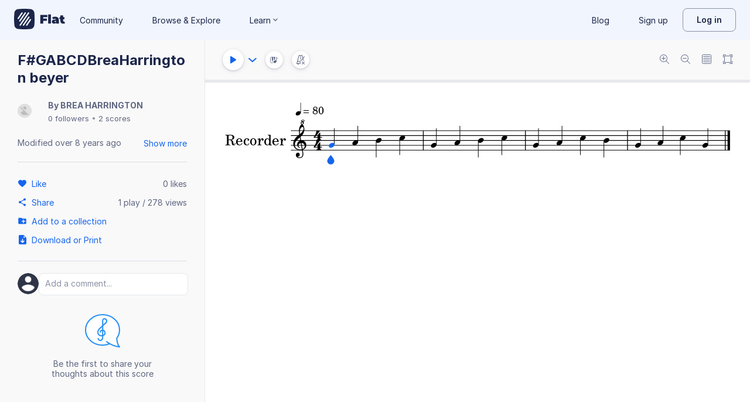

--- FILE ---
content_type: text/plain; charset=UTF-8
request_url: https://api-push.flat.io/socket.io/?access_token=undefined&EIO=4&transport=polling&t=r4s49nle
body_size: 105
content:
0{"sid":"2WXfKHLUUCCrAj_6AAW_","upgrades":["websocket"],"pingInterval":25000,"pingTimeout":20000,"maxPayload":1000000}

--- FILE ---
content_type: text/javascript
request_url: https://prod.flat-cdn.com/js/libs.sentry.94104c5375a8ccfdd3a8.min.js
body_size: 159896
content:
(()=>{var cw=(fe,V)=>()=>(V||fe((V={exports:{}}).exports,V),V.exports);var lw=cw((yw,vp)=>{try{(function(){var fe=typeof window!="undefined"?window:typeof global!="undefined"?global:typeof globalThis!="undefined"?globalThis:typeof self!="undefined"?self:{},V=new fe.Error().stack;V&&(fe._sentryDebugIds=fe._sentryDebugIds||{},fe._sentryDebugIds[V]="b494f92b-2f0b-421b-8d84-7de9a15e259a",fe._sentryDebugIdIdentifier="sentry-dbid-b494f92b-2f0b-421b-8d84-7de9a15e259a")})()}catch(fe){}(function(){try{var fe=typeof window!="undefined"?window:typeof global!="undefined"?global:typeof globalThis!="undefined"?globalThis:typeof self!="undefined"?self:{};fe.SENTRY_RELEASE={id:"37.85.0"}}catch(V){}})();/*! Copyright (c) 2026 Tutteo Ltd. */(self.webpackChunk_flat_flat=self.webpackChunk_flat_flat||[]).push([[61410],{6924:(fe,V,l)=>{l.d(V,{l:()=>P});var M=Object.defineProperty,L=Object.getOwnPropertySymbols,I=Object.prototype.hasOwnProperty,y=Object.prototype.propertyIsEnumerable,j=(f,S,m)=>S in f?M(f,S,{enumerable:!0,configurable:!0,writable:!0,value:m}):f[S]=m,U=(f,S)=>{for(var m in S||(S={}))I.call(S,m)&&j(f,m,S[m]);if(L)for(var m of L(S))y.call(S,m)&&j(f,m,S[m]);return f};const P=(f,S,m={})=>{try{if(PerformanceObserver.supportedEntryTypes.includes(f)){const C=new PerformanceObserver(b=>{Promise.resolve().then(()=>{S(b.getEntries())})});return C.observe(U({type:f,buffered:!0},m)),C}}catch(C){}}},9471:(fe,V,l)=>{l.d(V,{LE:()=>k,V7:()=>$,lu:()=>A});var M=l(631243),L=l(294804),I=l(611093),y=l(918458),j=l(654204),U=Object.defineProperty,P=Object.defineProperties,f=Object.getOwnPropertyDescriptors,S=Object.getOwnPropertySymbols,m=Object.prototype.hasOwnProperty,C=Object.prototype.propertyIsEnumerable,b=(N,Q,Z)=>Q in N?U(N,Q,{enumerable:!0,configurable:!0,writable:!0,value:Z}):N[Q]=Z,h=(N,Q)=>{for(var Z in Q||(Q={}))m.call(Q,Z)&&b(N,Z,Q[Z]);if(S)for(var Z of S(Q))C.call(Q,Z)&&b(N,Z,Q[Z]);return N},p=(N,Q)=>P(N,f(Q));function E(N,Q){var Z,x,v,D;if(!Q)return N;const W=N.sdk||{};return N.sdk=p(h({},W),{name:W.name||Q.name,version:W.version||Q.version,integrations:[...((Z=N.sdk)==null?void 0:Z.integrations)||[],...Q.integrations||[]],packages:[...((x=N.sdk)==null?void 0:x.packages)||[],...Q.packages||[]],settings:(v=N.sdk)!=null&&v.settings||Q.settings?h(h({},(D=N.sdk)==null?void 0:D.settings),Q.settings):void 0}),N}function k(N,Q,Z,x){const v=(0,I.Cj)(Z),D=h(h({sent_at:new Date().toISOString()},v&&{sdk:v}),!!x&&Q&&{dsn:(0,L.SB)(Q)}),W="aggregates"in N?[{type:"sessions"},N]:[{type:"session"},N.toJSON()];return(0,I.h4)(D,[W])}function $(N,Q,Z,x){const v=(0,I.Cj)(Z),D=N.type&&N.type!=="replay_event"?N.type:"event";E(N,Z==null?void 0:Z.sdk);const W=(0,I.n2)(N,v,x,Q);delete N.sdkProcessingMetadata;const g=[{type:D},N];return(0,I.h4)(W,[g])}function A(N,Q){function Z(ie){return!!ie.trace_id&&!!ie.public_key}const x=(0,M.k1)(N[0]),v=Q==null?void 0:Q.getDsn(),D=Q==null?void 0:Q.getOptions().tunnel,W=h(h({sent_at:new Date().toISOString()},Z(x)&&{trace:x}),!!D&&v&&{dsn:(0,L.SB)(v)}),{beforeSendSpan:g,ignoreSpans:T}=(Q==null?void 0:Q.getOptions())||{},z=T!=null&&T.length?N.filter(ie=>!(0,y.e)((0,j.et)(ie),T)):N,F=N.length-z.length;F&&(Q==null||Q.recordDroppedEvent("before_send","span",F));const G=g?ie=>{const B=(0,j.et)(ie),H=g(B);return H||((0,j.xl)(),B)}:j.et,J=[];for(const ie of z){const B=G(ie);B&&J.push((0,I.y5)(B))}return(0,I.h4)(W,J)}},27411:(fe,V,l)=>{l.d(V,{v:()=>A});var M=l(160106),L=l(28817),I=l(991803),y=l(709535),j=l(161744),U=l(409111),P=l(859919),f=l(128383),S=Object.defineProperty,m=Object.getOwnPropertySymbols,C=Object.prototype.hasOwnProperty,b=Object.prototype.propertyIsEnumerable,h=(Q,Z,x)=>Z in Q?S(Q,Z,{enumerable:!0,configurable:!0,writable:!0,value:x}):Q[Z]=x,p=(Q,Z)=>{for(var x in Z||(Z={}))C.call(Z,x)&&h(Q,x,Z[x]);if(m)for(var x of m(Z))b.call(Z,x)&&h(Q,x,Z[x]);return Q};const k={Vue:M.O.Vue,attachProps:!0,attachErrorHandler:!0,tracingOptions:{hooks:j.x,timeout:2e3,trackComponents:!1}},$="Vue",A=(0,L._C)((Q={})=>({name:$,setup(Z){const x=p(p(p({},k),Z.getOptions()),Q);if(!x.Vue&&!x.app){(0,I.pq)(()=>{console.warn("[@sentry/vue]: Misconfigured SDK. Vue specific errors will not be captured. Update your `Sentry.init` call with an appropriate config option: `app` (Application Instance - Vue 3) or `Vue` (Vue Constructor - Vue 2).")});return}x.app?(Array.isArray(x.app)?x.app:[x.app]).forEach(D=>N(D,x)):x.Vue&&N(x.Vue,x)}})),N=(Q,Z)=>{var x;U.T&&((x=Q._instance)==null?void 0:x.isMounted)===!0&&(0,I.pq)(()=>{console.warn("[@sentry/vue]: Misconfigured SDK. Vue app is already mounted. Make sure to call `app.mount()` after `Sentry.init()`.")}),Z.attachErrorHandler&&(0,P.u)(Q,Z),(0,y.f)(Z)&&Q.mixin((0,f.V)(Z.tracingOptions))}},28817:(fe,V,l)=>{l.d(V,{P$:()=>P,Q8:()=>m,_C:()=>C,lc:()=>f,mH:()=>U,qm:()=>S});var M=l(293715),L=l(218317),I=l(991803);const y=[];function j(b){const h={};return b.forEach(p=>{const{name:E}=p,k=h[E];k&&!k.isDefaultInstance&&p.isDefaultInstance||(h[E]=p)}),Object.values(h)}function U(b){const h=b.defaultIntegrations||[],p=b.integrations;h.forEach(k=>{k.isDefaultInstance=!0});let E;if(Array.isArray(p))E=[...h,...p];else if(typeof p=="function"){const k=p(h);E=Array.isArray(k)?k:[k]}else E=h;return j(E)}function P(b,h){const p={};return h.forEach(E=>{E&&S(b,E,p)}),p}function f(b,h){for(const p of h)p!=null&&p.afterAllSetup&&p.afterAllSetup(b)}function S(b,h,p){if(p[h.name]){L.T&&I.Yz.log(`Integration skipped because it was already installed: ${h.name}`);return}if(p[h.name]=h,!y.includes(h.name)&&typeof h.setupOnce=="function"&&(h.setupOnce(),y.push(h.name)),h.setup&&typeof h.setup=="function"&&h.setup(b),typeof h.preprocessEvent=="function"){const E=h.preprocessEvent.bind(h);b.on("preprocessEvent",(k,$)=>E(k,$,b))}if(typeof h.processEvent=="function"){const E=h.processEvent.bind(h),k=Object.assign(($,A)=>E($,A,b),{id:h.name});b.addEventProcessor(k)}L.T&&I.Yz.log(`Integration installed: ${h.name}`)}function m(b){const h=(0,M.KU)();if(!h){L.T&&I.Yz.warn(`Cannot add integration "${b.name}" because no SDK Client is available.`);return}h.addIntegration(b)}function C(b){return b}},38351:(fe,V,l)=>{l.d(V,{C$:()=>W,LO:()=>Z,sc:()=>D});var M=l(28817),L=l(803494),I=l(293715),y=l(194312),j=l(319360),U=l(212377),P=l(799113),f=l(161324),S=l(991803),m=l(162651),C=l(139102),b=l(892176),h=Object.defineProperty,p=Object.getOwnPropertySymbols,E=Object.prototype.hasOwnProperty,k=Object.prototype.propertyIsEnumerable,$=(G,J,ie)=>J in G?h(G,J,{enumerable:!0,configurable:!0,writable:!0,value:ie}):G[J]=ie,A=(G,J)=>{for(var ie in J||(J={}))E.call(J,ie)&&$(G,ie,J[ie]);if(p)for(var ie of p(J))k.call(J,ie)&&$(G,ie,J[ie]);return G};const N="GlobalHandlers",Q=(G={})=>{const J=A({onerror:!0,onunhandledrejection:!0},G);return{name:N,setupOnce(){Error.stackTraceLimit=50},setup(ie){J.onerror&&(x(ie),T("onerror")),J.onunhandledrejection&&(v(ie),T("onunhandledrejection"))}}},Z=(0,M._C)(Q);function x(G){(0,L.L)(J=>{const{stackParser:ie,attachStacktrace:B}=z();if((0,I.KU)()!==G||(0,b.jN)())return;const{msg:H,url:Y,line:ne,column:de,error:le}=J,ge=g((0,C.H7)(ie,le||H,void 0,B,!1),Y,ne,de);ge.level="error",(0,y.r)(ge,{originalException:le,mechanism:{handled:!1,type:"auto.browser.global_handlers.onerror"}})})}function v(G){(0,j.r)(J=>{const{stackParser:ie,attachStacktrace:B}=z();if((0,I.KU)()!==G||(0,b.jN)())return;const H=D(J),Y=(0,U.sO)(H)?W(H):(0,C.H7)(ie,H,void 0,B,!0);Y.level="error",(0,y.r)(Y,{originalException:H,mechanism:{handled:!1,type:"auto.browser.global_handlers.onunhandledrejection"}})})}function D(G){if((0,U.sO)(G))return G;try{if("reason"in G)return G.reason;if("detail"in G&&"reason"in G.detail)return G.detail.reason}catch(J){}return G}function W(G){return{exception:{values:[{type:"UnhandledRejection",value:`Non-Error promise rejection captured with value: ${String(G)}`}]}}}function g(G,J,ie,B){var H;const Y=G.exception=G.exception||{},ne=Y.values=Y.values||[],de=ne[0]=ne[0]||{},le=de.stacktrace=de.stacktrace||{},ge=le.frames=le.frames||[],he=B,De=ie,ee=(H=F(J))!=null?H:(0,P.$N)();return ge.length===0&&ge.push({colno:he,filename:ee,function:f.yF,in_app:!0,lineno:De}),G}function T(G){m.T&&S.Yz.log(`Global Handler attached: ${G}`)}function z(){const G=(0,I.KU)();return(G==null?void 0:G.getOptions())||{stackParser:()=>[],attachStacktrace:!1}}function F(G){if(!(!(0,U.Kg)(G)||G.length===0)){if(G.startsWith("data:")){const J=G.match(/^data:([^;]+)/),ie=J?J[1]:"text/javascript",B=G.includes("base64,");return`<data:${ie}${B?",base64":""}>`}return G}}},40918:(fe,V,l)=>{l.r(V),l.d(V,{BrowserClient:()=>Cv.y,MULTIPLEXED_TRANSPORT_EXTRA_KEY:()=>Bo,OpenFeatureIntegrationHook:()=>yP,SDK_VERSION:()=>cc.M,SEMANTIC_ATTRIBUTE_SENTRY_OP:()=>be.uT,SEMANTIC_ATTRIBUTE_SENTRY_ORIGIN:()=>be.JD,SEMANTIC_ATTRIBUTE_SENTRY_SAMPLE_RATE:()=>be.sy,SEMANTIC_ATTRIBUTE_SENTRY_SOURCE:()=>be.i_,Scope:()=>u_.H,WINDOW:()=>ft.jf,addBreadcrumb:()=>Fo.Z,addEventProcessor:()=>ze.SA,addIntegration:()=>P.Q8,attachErrorHandler:()=>ZP.u,breadcrumbsIntegration:()=>Hv.F,browserApiErrorsIntegration:()=>Yv.G,browserProfilingIntegration:()=>lP,browserSessionIntegration:()=>hP.p,browserTracingIntegration:()=>QP,buildLaunchDarklyFlagUsedHandler:()=>gP,captureConsoleIntegration:()=>p_,captureEvent:()=>ze.r,captureException:()=>ze.Cp,captureFeedback:()=>j,captureMessage:()=>ze.wd,captureSession:()=>ze.J5,chromeStackLineParser:()=>mr.Yj,close:()=>ze.VN,consoleLoggingIntegration:()=>T_,contextLinesIntegration:()=>Ey,continueTrace:()=>mt.V4,createConsolaReporter:()=>C_,createLangChainCallbackHandler:()=>Sh,createSentryPiniaPlugin:()=>aw,createTracingMixins:()=>qP.V,createTransport:()=>bh.o,createUserFeedbackEnvelope:()=>Nv,dedupeIntegration:()=>Th.s,defaultRequestInstrumentationOptions:()=>xa,defaultStackLineParsers:()=>mr.c9,defaultStackParser:()=>mr.lG,diagnoseSdkConnectivity:()=>PP,endSession:()=>ze.ky,eventFiltersIntegration:()=>Fc.A,eventFromException:()=>cs.u,eventFromMessage:()=>cs.qv,exceptionFromError:()=>cs.K8,extraErrorDataIntegration:()=>Dh,featureFlagsIntegration:()=>Uh,feedbackAsyncIntegration:()=>t_,feedbackIntegration:()=>dc,feedbackSyncIntegration:()=>dc,flush:()=>ze.bX,forceLoad:()=>Ni.w7,functionToStringIntegration:()=>jh.Z,geckoStackLineParser:()=>mr.dY,getActiveSpan:()=>Ie.Bk,getClient:()=>y.KU,getCurrentScope:()=>y.o5,getDefaultIntegrations:()=>Ni.nI,getFeedback:()=>fn,getGlobalScope:()=>y.m6,getIsolationScope:()=>y.rm,getReplay:()=>Hb,getRootSpan:()=>Ie.zU,getSpanDescendants:()=>Ie.xO,getSpanStatusFromHttpCode:()=>Tt.AJ,getTraceData:()=>Si,globalHandlersIntegration:()=>Ui.LO,graphqlClientIntegration:()=>My,growthbookIntegration:()=>TP,httpClientIntegration:()=>iy,httpContextIntegration:()=>Kv.M,inboundFiltersIntegration:()=>Fc.D,init:()=>jP.T,instrumentAnthropicAiClient:()=>_m,instrumentGoogleGenAIClient:()=>Wm,instrumentLangGraph:()=>Xm,instrumentOpenAiClient:()=>Cg,instrumentOutgoingRequests:()=>hf,instrumentSupabaseClient:()=>yl,isEnabled:()=>ze.Ol,isInitialized:()=>ze.Dp,lastEventId:()=>ze.Q,launchDarklyIntegration:()=>mP,lazyLoadIntegration:()=>uc,linkedErrorsIntegration:()=>Gv.p,logger:()=>M,makeBrowserOfflineTransport:()=>OI,makeFetchTransport:()=>xl._,makeMultiplexedTransport:()=>l_,metrics:()=>L,moduleMetadataIntegration:()=>ev,onLoad:()=>Ni.kF,openFeatureIntegration:()=>vP,opera10StackLineParser:()=>mr.Q_,opera11StackLineParser:()=>mr.Vv,parameterize:()=>El,registerSpanErrorInstrumentation:()=>Pl,registerWebWorker:()=>LP,replayCanvasIntegration:()=>hT,replayIntegration:()=>Wb,reportPageLoaded:()=>aI,reportingObserverIntegration:()=>Qv,rewriteFramesIntegration:()=>rv.D,sendFeedback:()=>We,setActiveSpanInBrowser:()=>cI,setContext:()=>ze.o,setCurrentClient:()=>ov.B,setExtra:()=>ze.l7,setExtras:()=>ze.cx,setHttpStatus:()=>Tt.N8,setMeasurement:()=>wl.X,setTag:()=>ze.NA,setTags:()=>ze.Wt,setUser:()=>ze.gV,showReportDialog:()=>zv,spanToBaggageHeader:()=>pr.HW,spanToJSON:()=>Ie.et,spanToTraceHeader:()=>Ie.Qh,spotlightBrowserIntegration:()=>pP,startBrowserTracingNavigationSpan:()=>Fa,startBrowserTracingPageLoadSpan:()=>Mf,startInactiveSpan:()=>mt.Uk,startNewTrace:()=>mt.Y7,startSession:()=>ze.J0,startSpan:()=>mt.Lk,startSpanManual:()=>mt.nV,statsigIntegration:()=>OP,supabaseIntegration:()=>Fg,suppressTracing:()=>mt.M1,thirdPartyErrorFilterIntegration:()=>fv,uiProfiler:()=>Av,unleashIntegration:()=>EP,updateSpanName:()=>Ie.zQ,vueIntegration:()=>ew.v,webWorkerIntegration:()=>xP,winjsStackLineParser:()=>mr.$2,withActiveSpan:()=>mt.hb,withIsolationScope:()=>y.rB,withScope:()=>y.v4,zodErrorsIntegration:()=>wv});var M={};l.r(M),l.d(M,{debug:()=>zg,error:()=>Gg,fatal:()=>Yg,fmt:()=>Wg,info:()=>Hg,trace:()=>$g,warn:()=>Kg});var L={};l.r(L),l.d(L,{count:()=>Jg,distribution:()=>Qg,gauge:()=>Xg});var I=l(160106),y=l(293715);function j(e,t={},n=(0,y.o5)()){const{message:r,name:o,email:s,url:i,source:c,associatedEventId:a,tags:u}=e,_={contexts:{feedback:{contact_email:s,name:o,message:r,url:i,source:c,associated_event_id:a}},type:"feedback",level:"info",tags:u},d=(n==null?void 0:n.getClient())||(0,y.KU)();return d&&d.emit("beforeSendFeedback",_,t),n.captureEvent(_,t)}var U=l(799113),P=l(28817),f=l(991803),S=l(702590);function m(){return!(0,S.Z)()&&Object.prototype.toString.call(typeof process!="undefined"?process:0)==="[object process]"}function C(e,t){return e.require(t)}function b(e,t=vp){let n;try{n=C(t,e)}catch(r){}if(!n)try{const{cwd:r}=C(t,"process");n=C(t,`${r()}/node_modules/${e}`)}catch(r){}return n}function h(){return!m()||p()}function p(){const e=I.O.process;return(e==null?void 0:e.type)==="renderer"}var E=Object.defineProperty,k=Object.defineProperties,$=Object.getOwnPropertyDescriptors,A=Object.getOwnPropertySymbols,N=Object.prototype.hasOwnProperty,Q=Object.prototype.propertyIsEnumerable,Z=(e,t,n)=>t in e?E(e,t,{enumerable:!0,configurable:!0,writable:!0,value:n}):e[t]=n,x=(e,t)=>{for(var n in t||(t={}))N.call(t,n)&&Z(e,n,t[n]);if(A)for(var n of A(t))Q.call(t,n)&&Z(e,n,t[n]);return e},v=(e,t)=>k(e,$(t)),D=(e,t)=>{var n={};for(var r in e)N.call(e,r)&&t.indexOf(r)<0&&(n[r]=e[r]);if(e!=null&&A)for(var r of A(e))t.indexOf(r)<0&&Q.call(e,r)&&(n[r]=e[r]);return n},W=(e,t,n)=>new Promise((r,o)=>{var s=a=>{try{c(n.next(a))}catch(u){o(u)}},i=a=>{try{c(n.throw(a))}catch(u){o(u)}},c=a=>a.done?r(a.value):Promise.resolve(a.value).then(s,i);c((n=n.apply(e,t)).next())});const g=I.O,T=g.document,z=g.navigator,F="Report a Bug",G="Cancel",J="Send Bug Report",ie="Confirm",B="Report a Bug",H="your.email@example.org",Y="Email",ne="What's the bug? What did you expect?",de="Description",le="Your Name",ge="Name",he="Thank you for your report!",De="(required)",ee="Add a screenshot",te="Remove screenshot",K="Highlight",ae="Hide",me="Remove",ye="widget",Re="api",et=5e3,We=(e,t={includeReplay:!0})=>{if(!e.message)throw new Error("Unable to submit feedback with empty message");const n=(0,y.KU)();if(!n)throw new Error("No client setup, cannot send feedback.");e.tags&&Object.keys(e.tags).length&&(0,y.o5)().setTags(e.tags);const r=j(x({source:Re,url:(0,U.$N)()},e),t);return new Promise((o,s)=>{const i=setTimeout(()=>s("Unable to determine if Feedback was correctly sent."),3e4),c=n.on("afterSendEvent",(a,u)=>{if(a.event_id===r)return clearTimeout(i),c(),u!=null&&u.statusCode&&u.statusCode>=200&&u.statusCode<300?o(r):(u==null?void 0:u.statusCode)===403?s("Unable to send feedback. This could be because this domain is not in your list of allowed domains."):s("Unable to send feedback. This could be because of network issues, or because you are using an ad-blocker.")})})},Pt=typeof __SENTRY_DEBUG__=="undefined"||__SENTRY_DEBUG__;function Ht(){return!(/Android|webOS|iPhone|iPad|iPod|BlackBerry|IEMobile|Opera Mini/i.test(z.userAgent)||/Macintosh/i.test(z.userAgent)&&z.maxTouchPoints&&z.maxTouchPoints>1||!isSecureContext)}function Wt(e,t){return v(x(x({},e),t),{tags:x(x({},e.tags),t.tags),onFormOpen:()=>{var n,r;(n=t.onFormOpen)==null||n.call(t),(r=e.onFormOpen)==null||r.call(e)},onFormClose:()=>{var n,r;(n=t.onFormClose)==null||n.call(t),(r=e.onFormClose)==null||r.call(e)},onSubmitSuccess:(n,r)=>{var o,s;(o=t.onSubmitSuccess)==null||o.call(t,n,r),(s=e.onSubmitSuccess)==null||s.call(e,n,r)},onSubmitError:n=>{var r,o;(r=t.onSubmitError)==null||r.call(t,n),(o=e.onSubmitError)==null||o.call(e,n)},onFormSubmitted:()=>{var n,r;(n=t.onFormSubmitted)==null||n.call(t),(r=e.onFormSubmitted)==null||r.call(e)},themeDark:x(x({},e.themeDark),t.themeDark),themeLight:x(x({},e.themeLight),t.themeLight)})}function yt(e){const t=T.createElement("style");return t.textContent=`
.widget__actor {
  position: fixed;
  z-index: var(--z-index);
  margin: var(--page-margin);
  inset: var(--actor-inset);

  display: flex;
  align-items: center;
  gap: 8px;
  padding: 16px;

  font-family: inherit;
  font-size: var(--font-size);
  font-weight: 600;
  line-height: 1.14em;
  text-decoration: none;

  background: var(--actor-background, var(--background));
  border-radius: var(--actor-border-radius, 1.7em/50%);
  border: var(--actor-border, var(--border));
  box-shadow: var(--actor-box-shadow, var(--box-shadow));
  color: var(--actor-color, var(--foreground));
  fill: var(--actor-color, var(--foreground));
  cursor: pointer;
  opacity: 1;
  transition: transform 0.2s ease-in-out;
  transform: translate(0, 0) scale(1);
}
.widget__actor[aria-hidden="true"] {
  opacity: 0;
  pointer-events: none;
  visibility: hidden;
  transform: translate(0, 16px) scale(0.98);
}

.widget__actor:hover {
  background: var(--actor-hover-background, var(--background));
  filter: var(--interactive-filter);
}

.widget__actor svg {
  width: 1.14em;
  height: 1.14em;
}

@media (max-width: 600px) {
  .widget__actor span {
    display: none;
  }
}
`,e&&t.setAttribute("nonce",e),t}function pe(e,t){return Object.entries(t).forEach(([n,r])=>{e.setAttributeNS(null,n,r)}),e}const ve=20,xe="http://www.w3.org/2000/svg";function Fe(){const e=c=>g.document.createElementNS(xe,c),t=pe(e("svg"),{width:`${ve}`,height:`${ve}`,viewBox:`0 0 ${ve} ${ve}`,fill:"var(--actor-color, var(--foreground))"}),n=pe(e("g"),{clipPath:"url(#clip0_57_80)"}),r=pe(e("path"),{"fill-rule":"evenodd","clip-rule":"evenodd",d:"M15.6622 15H12.3997C12.2129 14.9959 12.031 14.9396 11.8747 14.8375L8.04965 12.2H7.49956V19.1C7.4875 19.3348 7.3888 19.5568 7.22256 19.723C7.05632 19.8892 6.83435 19.9879 6.59956 20H2.04956C1.80193 19.9968 1.56535 19.8969 1.39023 19.7218C1.21511 19.5467 1.1153 19.3101 1.11206 19.0625V12.2H0.949652C0.824431 12.2017 0.700142 12.1783 0.584123 12.1311C0.468104 12.084 0.362708 12.014 0.274155 11.9255C0.185602 11.8369 0.115689 11.7315 0.0685419 11.6155C0.0213952 11.4995 -0.00202913 11.3752 -0.00034808 11.25V3.75C-0.00900498 3.62067 0.0092504 3.49095 0.0532651 3.36904C0.0972798 3.24712 0.166097 3.13566 0.255372 3.04168C0.344646 2.94771 0.452437 2.87327 0.571937 2.82307C0.691437 2.77286 0.82005 2.74798 0.949652 2.75H8.04965L11.8747 0.1625C12.031 0.0603649 12.2129 0.00407221 12.3997 0H15.6622C15.9098 0.00323746 16.1464 0.103049 16.3215 0.278167C16.4966 0.453286 16.5964 0.689866 16.5997 0.9375V3.25269C17.3969 3.42959 18.1345 3.83026 18.7211 4.41679C19.5322 5.22788 19.9878 6.32796 19.9878 7.47502C19.9878 8.62209 19.5322 9.72217 18.7211 10.5333C18.1345 11.1198 17.3969 11.5205 16.5997 11.6974V14.0125C16.6047 14.1393 16.5842 14.2659 16.5395 14.3847C16.4948 14.5035 16.4268 14.6121 16.3394 14.7042C16.252 14.7962 16.147 14.8698 16.0307 14.9206C15.9144 14.9714 15.7891 14.9984 15.6622 15ZM1.89695 10.325H1.88715V4.625H8.33715C8.52423 4.62301 8.70666 4.56654 8.86215 4.4625L12.6872 1.875H14.7247V13.125H12.6872L8.86215 10.4875C8.70666 10.3835 8.52423 10.327 8.33715 10.325H2.20217C2.15205 10.3167 2.10102 10.3125 2.04956 10.3125C1.9981 10.3125 1.94708 10.3167 1.89695 10.325ZM2.98706 12.2V18.1625H5.66206V12.2H2.98706ZM16.5997 9.93612V5.01393C16.6536 5.02355 16.7072 5.03495 16.7605 5.04814C17.1202 5.13709 17.4556 5.30487 17.7425 5.53934C18.0293 5.77381 18.2605 6.06912 18.4192 6.40389C18.578 6.73866 18.6603 7.10452 18.6603 7.47502C18.6603 7.84552 18.578 8.21139 18.4192 8.54616C18.2605 8.88093 18.0293 9.17624 17.7425 9.41071C17.4556 9.64518 17.1202 9.81296 16.7605 9.90191C16.7072 9.91509 16.6536 9.9265 16.5997 9.93612Z"});t.appendChild(n).appendChild(r);const o=e("defs"),s=pe(e("clipPath"),{id:"clip0_57_80"}),i=pe(e("rect"),{width:`${ve}`,height:`${ve}`,fill:"white"});return s.appendChild(i),o.appendChild(s),t.appendChild(o).appendChild(s).appendChild(i),t}function ut({triggerLabel:e,triggerAriaLabel:t,shadow:n,styleNonce:r}){const o=T.createElement("button");if(o.type="button",o.className="widget__actor",o.ariaHidden="false",o.ariaLabel=t||e||F,o.appendChild(Fe()),e){const i=T.createElement("span");i.appendChild(T.createTextNode(e)),o.appendChild(i)}const s=yt(r);return{el:o,appendToDom(){n.appendChild(s),n.appendChild(o)},removeFromDom(){o.remove(),s.remove()},show(){o.ariaHidden="false"},hide(){o.ariaHidden="true"}}}const Ye="rgba(88, 74, 192, 1)",Xe={foreground:"#2b2233",background:"#ffffff",accentForeground:"white",accentBackground:Ye,successColor:"#268d75",errorColor:"#df3338",border:"1.5px solid rgba(41, 35, 47, 0.13)",boxShadow:"0px 4px 24px 0px rgba(43, 34, 51, 0.12)",outline:"1px auto var(--accent-background)",interactiveFilter:"brightness(95%)"},dt={foreground:"#ebe6ef",background:"#29232f",accentForeground:"white",accentBackground:Ye,successColor:"#2da98c",errorColor:"#f55459",border:"1.5px solid rgba(235, 230, 239, 0.15)",boxShadow:"0px 4px 24px 0px rgba(43, 34, 51, 0.12)",outline:"1px auto var(--accent-background)",interactiveFilter:"brightness(150%)"};function Bt(e){return`
  --foreground: ${e.foreground};
  --background: ${e.background};
  --accent-foreground: ${e.accentForeground};
  --accent-background: ${e.accentBackground};
  --success-color: ${e.successColor};
  --error-color: ${e.errorColor};
  --border: ${e.border};
  --box-shadow: ${e.boxShadow};
  --outline: ${e.outline};
  --interactive-filter: ${e.interactiveFilter};
  `}function xt({colorScheme:e,themeDark:t,themeLight:n,styleNonce:r}){const o=T.createElement("style");return o.textContent=`
:host {
  --font-family: system-ui, 'Helvetica Neue', Arial, sans-serif;
  --font-size: 14px;
  --z-index: 100000;

  --page-margin: 16px;
  --inset: auto 0 0 auto;
  --actor-inset: var(--inset);

  font-family: var(--font-family);
  font-size: var(--font-size);

  ${e!=="system"?"color-scheme: only light;":""}

  ${Bt(e==="dark"?x(x({},dt),t):x(x({},Xe),n))}
}

${e==="system"?`
@media (prefers-color-scheme: dark) {
  :host {
    ${Bt(x(x({},dt),t))}
  }
}`:""}
}
`,r&&o.setAttribute("nonce",r),o}const Kt=({lazyLoadIntegration:e,getModalIntegration:t,getScreenshotIntegration:n})=>({id:o="sentry-feedback",autoInject:s=!0,showBranding:i=!0,isEmailRequired:c=!1,isNameRequired:a=!1,showEmail:u=!0,showName:_=!0,enableScreenshot:d=!0,useSentryUser:w={email:"email",name:"username"},tags:O,styleNonce:R,scriptNonce:q,colorScheme:re="system",themeLight:se={},themeDark:_e={},addScreenshotButtonLabel:Ce=ee,cancelButtonLabel:Te=G,confirmButtonLabel:Ve=ie,emailLabel:je=Y,emailPlaceholder:ue=H,formTitle:Ae=B,isRequiredLabel:Je=De,messageLabel:Se=de,messagePlaceholder:Le=ne,nameLabel:Me=ge,namePlaceholder:Ue=le,removeScreenshotButtonLabel:Be=te,submitButtonLabel:lt=J,successMessageText:it=he,triggerLabel:pt=F,triggerAriaLabel:Ee="",highlightToolText:qe=K,hideToolText:Pe=ae,removeHighlightText:nt=me,onFormOpen:vt,onFormClose:_t,onSubmitSuccess:Ft,onSubmitError:en,onFormSubmitted:nr}={})=>{const tn={id:o,autoInject:s,showBranding:i,isEmailRequired:c,isNameRequired:a,showEmail:u,showName:_,enableScreenshot:d,useSentryUser:w,tags:O,styleNonce:R,scriptNonce:q,colorScheme:re,themeDark:_e,themeLight:se,triggerLabel:pt,triggerAriaLabel:Ee,cancelButtonLabel:Te,submitButtonLabel:lt,confirmButtonLabel:Ve,formTitle:Ae,emailLabel:je,emailPlaceholder:ue,messageLabel:Se,messagePlaceholder:Le,nameLabel:Me,namePlaceholder:Ue,successMessageText:it,isRequiredLabel:Je,addScreenshotButtonLabel:Ce,removeScreenshotButtonLabel:Be,highlightToolText:qe,hideToolText:Pe,removeHighlightText:nt,onFormClose:_t,onFormOpen:vt,onSubmitError:en,onSubmitSuccess:Ft,onFormSubmitted:nr};let cn=null,Mn=[];const rr=ht=>{if(!cn){const At=T.createElement("div");At.id=String(ht.id),T.body.appendChild(At),cn=At.attachShadow({mode:"open"}),cn.appendChild(xt(ht))}return cn},Co=ht=>W(null,null,function*(){const At=ht.enableScreenshot&&Ht();let dn,Jt;try{dn=(t?t():yield e("feedbackModalIntegration",q))(),(0,P.Q8)(dn)}catch(Yt){throw Pt&&f.Yz.error("[Feedback] Error when trying to load feedback integrations. Try using `feedbackSyncIntegration` in your `Sentry.init`."),new Error("[Feedback] Missing feedback modal integration!")}try{const Yt=At?n?n():yield e("feedbackScreenshotIntegration",q):void 0;Yt&&(Jt=Yt(),(0,P.Q8)(Jt))}catch(Yt){Pt&&f.Yz.error("[Feedback] Missing feedback screenshot integration. Proceeding without screenshots.")}const zt=dn.createDialog({options:v(x({},ht),{onFormClose:()=>{var Yt;zt==null||zt.close(),(Yt=ht.onFormClose)==null||Yt.call(ht)},onFormSubmitted:()=>{var Yt;zt==null||zt.close(),(Yt=ht.onFormSubmitted)==null||Yt.call(ht)}}),screenshotIntegration:Jt,sendFeedback:We,shadow:rr(ht)});return zt}),ri=(ht,At={})=>{const dn=Wt(tn,At),Jt=typeof ht=="string"?T.querySelector(ht):typeof ht.addEventListener=="function"?ht:null;if(!Jt)throw Pt&&f.Yz.error("[Feedback] Unable to attach to target element"),new Error("Unable to attach to target element");let zt=null;const Yt=()=>W(null,null,function*(){zt||(zt=yield Co(v(x({},dn),{onFormSubmitted:()=>{var Xt;zt==null||zt.removeFromDom(),(Xt=dn.onFormSubmitted)==null||Xt.call(dn)}}))),zt.appendToDom(),zt.open()});Jt.addEventListener("click",Yt);const at=()=>{Mn=Mn.filter(Xt=>Xt!==at),zt==null||zt.removeFromDom(),zt=null,Jt.removeEventListener("click",Yt)};return Mn.push(at),at},Mo=(ht={})=>{const At=Wt(tn,ht),dn=rr(At),Jt=ut({triggerLabel:At.triggerLabel,triggerAriaLabel:At.triggerAriaLabel,shadow:dn,styleNonce:R});return ri(Jt.el,v(x({},At),{onFormOpen(){Jt.hide()},onFormClose(){Jt.show()},onFormSubmitted(){Jt.show()}})),Jt};return{name:"Feedback",setupOnce(){!h()||!tn.autoInject||(T.readyState==="loading"?T.addEventListener("DOMContentLoaded",()=>Mo().appendToDom()):Mo().appendToDom())},attachTo:ri,createWidget(ht={}){const At=Mo(Wt(tn,ht));return At.appendToDom(),At},createForm(){return W(this,arguments,function*(ht={}){return Co(Wt(tn,ht))})},remove(){var ht;cn&&((ht=cn.parentElement)==null||ht.remove(),cn=null),Mn.forEach(At=>At()),Mn=[]}}};function fn(){const e=(0,y.KU)();return e==null?void 0:e.getIntegrationByName("Feedback")}var wt,rt,Bn,Qt,or,br,Rn,bn={},Fn=[],Ro=/acit|ex(?:s|g|n|p|$)|rph|grid|ows|mnc|ntw|ine[ch]|zoo|^ord|itera/i,Ao=Array.isArray;function Tn(e,t){for(var n in t)e[n]=t[n];return e}function Qr(e){var t=e.parentNode;t&&t.removeChild(e)}function Qe(e,t,n){var r,o,s,i={};for(s in t)s=="key"?r=t[s]:s=="ref"?o=t[s]:i[s]=t[s];if(arguments.length>2&&(i.children=arguments.length>3?wt.call(arguments,2):n),typeof e=="function"&&e.defaultProps!=null)for(s in e.defaultProps)i[s]===void 0&&(i[s]=e.defaultProps[s]);return Tr(e,i,r,o,null)}function Tr(e,t,n,r,o){var s={type:e,props:t,key:n,ref:r,__k:null,__:null,__b:0,__e:null,__d:void 0,__c:null,constructor:void 0,__v:o==null?++Bn:o,__i:-1,__u:0};return o==null&&rt.vnode!=null&&rt.vnode(s),s}function Wn(e){return e.children}function Or(e,t){this.props=e,this.context=t}function $n(e,t){if(t==null)return e.__?$n(e.__,e.__i+1):null;for(var n;t<e.__k.length;t++)if((n=e.__k[t])!=null&&n.__e!=null)return n.__e;return typeof e.type=="function"?$n(e):null}function Do(e,t,n){var r,o=e.__v,s=o.__e,i=e.__P;if(i)return(r=Tn({},o)).__v=o.__v+1,rt.vnode&&rt.vnode(r),$e(i,r,o,e.__n,i.ownerSVGElement!==void 0,32&o.__u?[s]:null,t,s==null?$n(o):s,!!(32&o.__u),n),r.__.__k[r.__i]=r,r.__d=void 0,r.__e!=s&&Zr(r),r}function Zr(e){var t,n;if((e=e.__)!=null&&e.__c!=null){for(e.__e=e.__c.base=null,t=0;t<e.__k.length;t++)if((n=e.__k[t])!=null&&n.__e!=null){e.__e=e.__c.base=n.__e;break}return Zr(e)}}function ko(e){(!e.__d&&(e.__d=!0)&&Qt.push(e)&&!Ir.__r++||or!==rt.debounceRendering)&&((or=rt.debounceRendering)||br)(Ir)}function Ir(){var e,t,n,r=[],o=[];for(Qt.sort(Rn);e=Qt.shift();)e.__d&&(n=Qt.length,t=Do(e,r,o)||t,n===0||Qt.length>n?(Et(r,t,o),o.length=r.length=0,t=void 0,Qt.sort(Rn)):t&&rt.__c&&rt.__c(t,Fn));t&&Et(r,t,o),Ir.__r=0}function ce(e,t,n,r,o,s,i,c,a,u,_){var d,w,O,R,q,re=r&&r.__k||Fn,se=t.length;for(n.__d=a,X(n,t,re),a=n.__d,d=0;d<se;d++)(O=n.__k[d])!=null&&typeof O!="boolean"&&typeof O!="function"&&(w=O.__i===-1?bn:re[O.__i]||bn,O.__i=d,$e(e,O,w,o,s,i,c,a,u,_),R=O.__e,O.ref&&w.ref!=O.ref&&(w.ref&&pn(w.ref,null,O),_.push(O.ref,O.__c||R,O)),q==null&&R!=null&&(q=R),65536&O.__u||w.__k===O.__k?a=oe(O,a,e):typeof O.type=="function"&&O.__d!==void 0?a=O.__d:R&&(a=R.nextSibling),O.__d=void 0,O.__u&=-196609);n.__d=a,n.__e=q}function X(e,t,n){var r,o,s,i,c,a=t.length,u=n.length,_=u,d=0;for(e.__k=[],r=0;r<a;r++)(o=e.__k[r]=(o=t[r])==null||typeof o=="boolean"||typeof o=="function"?null:typeof o=="string"||typeof o=="number"||typeof o=="bigint"||o.constructor==String?Tr(null,o,null,null,o):Ao(o)?Tr(Wn,{children:o},null,null,null):o.constructor===void 0&&o.__b>0?Tr(o.type,o.props,o.key,o.ref?o.ref:null,o.__v):o)!=null?(o.__=e,o.__b=e.__b+1,c=Oe(o,n,i=r+d,_),o.__i=c,s=null,c!==-1&&(_--,(s=n[c])&&(s.__u|=131072)),s==null||s.__v===null?(c==-1&&d--,typeof o.type!="function"&&(o.__u|=65536)):c!==i&&(c===i+1?d++:c>i?_>a-i?d+=c-i:d--:d=c<i&&c==i-1?c-i:0,c!==r+d&&(o.__u|=65536))):(s=n[r])&&s.key==null&&s.__e&&(s.__e==e.__d&&(e.__d=$n(s)),An(s,s,!1),n[r]=null,_--);if(_)for(r=0;r<u;r++)(s=n[r])!=null&&(131072&s.__u)==0&&(s.__e==e.__d&&(e.__d=$n(s)),An(s,s))}function oe(e,t,n){var r,o;if(typeof e.type=="function"){for(r=e.__k,o=0;r&&o<r.length;o++)r[o]&&(r[o].__=e,t=oe(r[o],t,n));return t}e.__e!=t&&(n.insertBefore(e.__e,t||null),t=e.__e);do t=t&&t.nextSibling;while(t!=null&&t.nodeType===8);return t}function Oe(e,t,n,r){var o=e.key,s=e.type,i=n-1,c=n+1,a=t[n];if(a===null||a&&o==a.key&&s===a.type)return n;if(r>(a!=null&&(131072&a.__u)==0?1:0))for(;i>=0||c<t.length;){if(i>=0){if((a=t[i])&&(131072&a.__u)==0&&o==a.key&&s===a.type)return i;i--}if(c<t.length){if((a=t[c])&&(131072&a.__u)==0&&o==a.key&&s===a.type)return c;c++}}return-1}function ke(e,t,n){t[0]==="-"?e.setProperty(t,n==null?"":n):e[t]=n==null?"":typeof n!="number"||Ro.test(t)?n:n+"px"}function Ne(e,t,n,r,o){var s;e:if(t==="style")if(typeof n=="string")e.style.cssText=n;else{if(typeof r=="string"&&(e.style.cssText=r=""),r)for(t in r)n&&t in n||ke(e.style,t,"");if(n)for(t in n)r&&n[t]===r[t]||ke(e.style,t,n[t])}else if(t[0]==="o"&&t[1]==="n")s=t!==(t=t.replace(/(PointerCapture)$|Capture$/i,"$1")),t=t.toLowerCase()in e?t.toLowerCase().slice(2):t.slice(2),e.l||(e.l={}),e.l[t+s]=n,n?r?n.u=r.u:(n.u=Date.now(),e.addEventListener(t,s?He:tt,s)):e.removeEventListener(t,s?He:tt,s);else{if(o)t=t.replace(/xlink(H|:h)/,"h").replace(/sName$/,"s");else if(t!=="width"&&t!=="height"&&t!=="href"&&t!=="list"&&t!=="form"&&t!=="tabIndex"&&t!=="download"&&t!=="rowSpan"&&t!=="colSpan"&&t!=="role"&&t in e)try{e[t]=n==null?"":n;break e}catch(i){}typeof n=="function"||(n==null||n===!1&&t[4]!=="-"?e.removeAttribute(t):e.setAttribute(t,n))}}function tt(e){if(this.l){var t=this.l[e.type+!1];if(e.t){if(e.t<=t.u)return}else e.t=Date.now();return t(rt.event?rt.event(e):e)}}function He(e){if(this.l)return this.l[e.type+!0](rt.event?rt.event(e):e)}function $e(e,t,n,r,o,s,i,c,a,u){var _,d,w,O,R,q,re,se,_e,Ce,Te,Ve,je,ue,Ae,Je=t.type;if(t.constructor!==void 0)return null;128&n.__u&&(a=!!(32&n.__u),s=[c=t.__e=n.__e]),(_=rt.__b)&&_(t);e:if(typeof Je=="function")try{if(se=t.props,_e=(_=Je.contextType)&&r[_.__c],Ce=_?_e?_e.props.value:_.__:r,n.__c?re=(d=t.__c=n.__c).__=d.__E:("prototype"in Je&&Je.prototype.render?t.__c=d=new Je(se,Ce):(t.__c=d=new Or(se,Ce),d.constructor=Je,d.render=St),_e&&_e.sub(d),d.props=se,d.state||(d.state={}),d.context=Ce,d.__n=r,w=d.__d=!0,d.__h=[],d._sb=[]),d.__s==null&&(d.__s=d.state),Je.getDerivedStateFromProps!=null&&(d.__s==d.state&&(d.__s=Tn({},d.__s)),Tn(d.__s,Je.getDerivedStateFromProps(se,d.__s))),O=d.props,R=d.state,d.__v=t,w)Je.getDerivedStateFromProps==null&&d.componentWillMount!=null&&d.componentWillMount(),d.componentDidMount!=null&&d.__h.push(d.componentDidMount);else{if(Je.getDerivedStateFromProps==null&&se!==O&&d.componentWillReceiveProps!=null&&d.componentWillReceiveProps(se,Ce),!d.__e&&(d.shouldComponentUpdate!=null&&d.shouldComponentUpdate(se,d.__s,Ce)===!1||t.__v===n.__v)){for(t.__v!==n.__v&&(d.props=se,d.state=d.__s,d.__d=!1),t.__e=n.__e,t.__k=n.__k,t.__k.forEach(function(Se){Se&&(Se.__=t)}),Te=0;Te<d._sb.length;Te++)d.__h.push(d._sb[Te]);d._sb=[],d.__h.length&&i.push(d);break e}d.componentWillUpdate!=null&&d.componentWillUpdate(se,d.__s,Ce),d.componentDidUpdate!=null&&d.__h.push(function(){d.componentDidUpdate(O,R,q)})}if(d.context=Ce,d.props=se,d.__P=e,d.__e=!1,Ve=rt.__r,je=0,"prototype"in Je&&Je.prototype.render){for(d.state=d.__s,d.__d=!1,Ve&&Ve(t),_=d.render(d.props,d.state,d.context),ue=0;ue<d._sb.length;ue++)d.__h.push(d._sb[ue]);d._sb=[]}else do d.__d=!1,Ve&&Ve(t),_=d.render(d.props,d.state,d.context),d.state=d.__s;while(d.__d&&++je<25);d.state=d.__s,d.getChildContext!=null&&(r=Tn(Tn({},r),d.getChildContext())),w||d.getSnapshotBeforeUpdate==null||(q=d.getSnapshotBeforeUpdate(O,R)),ce(e,Ao(Ae=_!=null&&_.type===Wn&&_.key==null?_.props.children:_)?Ae:[Ae],t,n,r,o,s,i,c,a,u),d.base=t.__e,t.__u&=-161,d.__h.length&&i.push(d),re&&(d.__E=d.__=null)}catch(Se){t.__v=null,a||s!=null?(t.__e=c,t.__u|=a?160:32,s[s.indexOf(c)]=null):(t.__e=n.__e,t.__k=n.__k),rt.__e(Se,t,n)}else s==null&&t.__v===n.__v?(t.__k=n.__k,t.__e=n.__e):t.__e=Lt(n.__e,t,n,r,o,s,i,a,u);(_=rt.diffed)&&_(t)}function Et(e,t,n){for(var r=0;r<n.length;r++)pn(n[r],n[++r],n[++r]);rt.__c&&rt.__c(t,e),e.some(function(o){try{e=o.__h,o.__h=[],e.some(function(s){s.call(o)})}catch(s){rt.__e(s,o.__v)}})}function Lt(e,t,n,r,o,s,i,c,a){var u,_,d,w,O,R,q,re=n.props,se=t.props,_e=t.type;if(_e==="svg"&&(o=!0),s!=null){for(u=0;u<s.length;u++)if((O=s[u])&&"setAttribute"in O==!!_e&&(_e?O.localName===_e:O.nodeType===3)){e=O,s[u]=null;break}}if(e==null){if(_e===null)return document.createTextNode(se);e=o?document.createElementNS("http://www.w3.org/2000/svg",_e):document.createElement(_e,se.is&&se),s=null,c=!1}if(_e===null)re===se||c&&e.data===se||(e.data=se);else{if(s=s&&wt.call(e.childNodes),re=n.props||bn,!c&&s!=null)for(re={},u=0;u<e.attributes.length;u++)re[(O=e.attributes[u]).name]=O.value;for(u in re)O=re[u],u=="children"||(u=="dangerouslySetInnerHTML"?d=O:u==="key"||u in se||Ne(e,u,null,O,o));for(u in se)O=se[u],u=="children"?w=O:u=="dangerouslySetInnerHTML"?_=O:u=="value"?R=O:u=="checked"?q=O:u==="key"||c&&typeof O!="function"||re[u]===O||Ne(e,u,O,re[u],o);if(_)c||d&&(_.__html===d.__html||_.__html===e.innerHTML)||(e.innerHTML=_.__html),t.__k=[];else if(d&&(e.innerHTML=""),ce(e,Ao(w)?w:[w],t,n,r,o&&_e!=="foreignObject",s,i,s?s[0]:n.__k&&$n(n,0),c,a),s!=null)for(u=s.length;u--;)s[u]!=null&&Qr(s[u]);c||(u="value",R!==void 0&&(R!==e[u]||_e==="progress"&&!R||_e==="option"&&R!==re[u])&&Ne(e,u,R,re[u],!1),u="checked",q!==void 0&&q!==e[u]&&Ne(e,u,q,re[u],!1))}return e}function pn(e,t,n){try{typeof e=="function"?e(t):e.current=t}catch(r){rt.__e(r,n)}}function An(e,t,n){var r,o;if(rt.unmount&&rt.unmount(e),(r=e.ref)&&(r.current&&r.current!==e.__e||pn(r,null,t)),(r=e.__c)!=null){if(r.componentWillUnmount)try{r.componentWillUnmount()}catch(s){rt.__e(s,t)}r.base=r.__P=null,e.__c=void 0}if(r=e.__k)for(o=0;o<r.length;o++)r[o]&&An(r[o],t,n||typeof e.type!="function");n||e.__e==null||Qr(e.__e),e.__=e.__e=e.__d=void 0}function St(e,t,n){return this.constructor(e,n)}function zn(e,t,n){var r,o,s,i;rt.__&&rt.__(e,t),o=(r=!1)?null:t.__k,s=[],i=[],$e(t,e=t.__k=Qe(Wn,null,[e]),o||bn,bn,t.ownerSVGElement!==void 0,o?null:t.firstChild?wt.call(t.childNodes):null,s,o?o.__e:t.firstChild,r,i),e.__d=void 0,Et(s,e,i)}wt=Fn.slice,rt={__e:function(e,t,n,r){for(var o,s,i;t=t.__;)if((o=t.__c)&&!o.__)try{if((s=o.constructor)&&s.getDerivedStateFromError!=null&&(o.setState(s.getDerivedStateFromError(e)),i=o.__d),o.componentDidCatch!=null&&(o.componentDidCatch(e,r||{}),i=o.__d),i)return o.__E=o}catch(c){e=c}throw e}},Bn=0,Or.prototype.setState=function(e,t){var n;n=this.__s!=null&&this.__s!==this.state?this.__s:this.__s=Tn({},this.state),typeof e=="function"&&(e=e(Tn({},n),this.props)),e&&Tn(n,e),e!=null&&this.__v&&(t&&this._sb.push(t),ko(this))},Or.prototype.forceUpdate=function(e){this.__v&&(this.__e=!0,e&&this.__h.push(e),ko(this))},Or.prototype.render=Wn,Qt=[],br=typeof Promise=="function"?Promise.prototype.then.bind(Promise.resolve()):setTimeout,Rn=function(e,t){return e.__v.__b-t.__v.__b},Ir.__r=0;var nn,gt,Hn,Pr,Dn=0,Xa=[],xo=[],Nt=rt,Qa=Nt.__b,Za=Nt.__r,qa=Nt.diffed,ec=Nt.__c,tc=Nt.unmount,nc=Nt.__;function sr(e,t){Nt.__h&&Nt.__h(gt,e,Dn||t),Dn=0;var n=gt.__H||(gt.__H={__:[],__h:[]});return e>=n.__.length&&n.__.push({__V:xo}),n.__[e]}function ir(e){return Dn=1,rc(ic,e)}function rc(e,t,n){var r=sr(nn++,2);if(r.t=e,!r.__c&&(r.__=[n?n(t):ic(void 0,t),function(c){var a=r.__N?r.__N[0]:r.__[0],u=r.t(a,c);a!==u&&(r.__N=[u,r.__[1]],r.__c.setState({}))}],r.__c=gt,!gt.u)){var o=function(c,a,u){if(!r.__c.__H)return!0;var _=r.__c.__H.__.filter(function(w){return!!w.__c});if(_.every(function(w){return!w.__N}))return!s||s.call(this,c,a,u);var d=!1;return _.forEach(function(w){if(w.__N){var O=w.__[0];w.__=w.__N,w.__N=void 0,O!==w.__[0]&&(d=!0)}}),!(!d&&r.__c.props===c)&&(!s||s.call(this,c,a,u))};gt.u=!0;var s=gt.shouldComponentUpdate,i=gt.componentWillUpdate;gt.componentWillUpdate=function(c,a,u){if(this.__e){var _=s;s=void 0,o(c,a,u),s=_}i&&i.call(this,c,a,u)},gt.shouldComponentUpdate=o}return r.__N||r.__}function yp(e,t){var n=sr(nn++,3);!Nt.__s&&si(n.__H,t)&&(n.__=e,n.i=t,gt.__H.__h.push(n))}function oc(e,t){var n=sr(nn++,4);!Nt.__s&&si(n.__H,t)&&(n.__=e,n.i=t,gt.__h.push(n))}function Ep(e){return Dn=5,qr(function(){return{current:e}},[])}function Sp(e,t,n){Dn=6,oc(function(){return typeof e=="function"?(e(t()),function(){return e(null)}):e?(e.current=t(),function(){return e.current=null}):void 0},n==null?n:n.concat(e))}function qr(e,t){var n=sr(nn++,7);return si(n.__H,t)?(n.__V=e(),n.i=t,n.__h=e,n.__V):n.__}function wr(e,t){return Dn=8,qr(function(){return e},t)}function bp(e){var t=gt.context[e.__c],n=sr(nn++,9);return n.c=e,t?(n.__==null&&(n.__=!0,t.sub(gt)),t.props.value):e.__}function Tp(e,t){Nt.useDebugValue&&Nt.useDebugValue(t?t(e):e)}function Op(e){var t=sr(nn++,10),n=ir();return t.__=e,gt.componentDidCatch||(gt.componentDidCatch=function(r,o){t.__&&t.__(r,o),n[1](r)}),[n[0],function(){n[1](void 0)}]}function Ip(){var e=sr(nn++,11);if(!e.__){for(var t=gt.__v;t!==null&&!t.__m&&t.__!==null;)t=t.__;var n=t.__m||(t.__m=[0,0]);e.__="P"+n[0]+"-"+n[1]++}return e.__}function Pp(){for(var e;e=Xa.shift();)if(e.__P&&e.__H)try{e.__H.__h.forEach(No),e.__H.__h.forEach(oi),e.__H.__h=[]}catch(t){e.__H.__h=[],Nt.__e(t,e.__v)}}Nt.__b=function(e){gt=null,Qa&&Qa(e)},Nt.__=function(e,t){t.__k&&t.__k.__m&&(e.__m=t.__k.__m),nc&&nc(e,t)},Nt.__r=function(e){Za&&Za(e),nn=0;var t=(gt=e.__c).__H;t&&(Hn===gt?(t.__h=[],gt.__h=[],t.__.forEach(function(n){n.__N&&(n.__=n.__N),n.__V=xo,n.__N=n.i=void 0})):(t.__h.forEach(No),t.__h.forEach(oi),t.__h=[],nn=0)),Hn=gt},Nt.diffed=function(e){qa&&qa(e);var t=e.__c;t&&t.__H&&(t.__H.__h.length&&(Xa.push(t)!==1&&Pr===Nt.requestAnimationFrame||((Pr=Nt.requestAnimationFrame)||wp)(Pp)),t.__H.__.forEach(function(n){n.i&&(n.__H=n.i),n.__V!==xo&&(n.__=n.__V),n.i=void 0,n.__V=xo})),Hn=gt=null},Nt.__c=function(e,t){t.some(function(n){try{n.__h.forEach(No),n.__h=n.__h.filter(function(r){return!r.__||oi(r)})}catch(r){t.some(function(o){o.__h&&(o.__h=[])}),t=[],Nt.__e(r,n.__v)}}),ec&&ec(e,t)},Nt.unmount=function(e){tc&&tc(e);var t,n=e.__c;n&&n.__H&&(n.__H.__.forEach(function(r){try{No(r)}catch(o){t=o}}),n.__H=void 0,t&&Nt.__e(t,n.__v))};var sc=typeof requestAnimationFrame=="function";function wp(e){var t,n=function(){clearTimeout(r),sc&&cancelAnimationFrame(t),setTimeout(e)},r=setTimeout(n,100);sc&&(t=requestAnimationFrame(n))}function No(e){var t=gt,n=e.__c;typeof n=="function"&&(e.__c=void 0,n()),gt=t}function oi(e){var t=gt;e.__c=e.__(),gt=t}function si(e,t){return!e||e.length!==t.length||t.some(function(n,r){return n!==e[r]})}function ic(e,t){return typeof t=="function"?t(e):t}const Cp=Object.defineProperty({__proto__:null,useCallback:wr,useContext:bp,useDebugValue:Tp,useEffect:yp,useErrorBoundary:Op,useId:Ip,useImperativeHandle:Sp,useLayoutEffect:oc,useMemo:qr,useReducer:rc,useRef:Ep,useState:ir},Symbol.toStringTag,{value:"Module"}),Mp="http://www.w3.org/2000/svg";function Rp(){const e=r=>T.createElementNS(Mp,r),t=pe(e("svg"),{width:"32",height:"30",viewBox:"0 0 72 66",fill:"inherit"}),n=pe(e("path"),{transform:"translate(11, 11)",d:"M29,2.26a4.67,4.67,0,0,0-8,0L14.42,13.53A32.21,32.21,0,0,1,32.17,40.19H27.55A27.68,27.68,0,0,0,12.09,17.47L6,28a15.92,15.92,0,0,1,9.23,12.17H4.62A.76.76,0,0,1,4,39.06l2.94-5a10.74,10.74,0,0,0-3.36-1.9l-2.91,5a4.54,4.54,0,0,0,1.69,6.24A4.66,4.66,0,0,0,4.62,44H19.15a19.4,19.4,0,0,0-8-17.31l2.31-4A23.87,23.87,0,0,1,23.76,44H36.07a35.88,35.88,0,0,0-16.41-31.8l4.67-8a.77.77,0,0,1,1.05-.27c.53.29,20.29,34.77,20.66,35.17a.76.76,0,0,1-.68,1.13H40.6q.09,1.91,0,3.81h4.78A4.59,4.59,0,0,0,50,39.43a4.49,4.49,0,0,0-.62-2.28Z"});return t.appendChild(n),t}function Ap({options:e}){const t=qr(()=>({__html:Rp().outerHTML}),[]);return Qe("h2",{class:"dialog__header"},Qe("span",{class:"dialog__title"},e.formTitle),e.showBranding?Qe("a",{class:"brand-link",target:"_blank",href:"https://sentry.io/welcome/",title:"Powered by Sentry",rel:"noopener noreferrer",dangerouslySetInnerHTML:t}):null)}function Dp(e,t){const n=[];return t.isNameRequired&&!e.name&&n.push(t.nameLabel),t.isEmailRequired&&!e.email&&n.push(t.emailLabel),e.message||n.push(t.messageLabel),n}function ii(e,t){const n=e.get(t);return typeof n=="string"?n.trim():""}function kp({options:e,defaultEmail:t,defaultName:n,onFormClose:r,onSubmit:o,onSubmitSuccess:s,onSubmitError:i,showEmail:c,showName:a,screenshotInput:u}){const{tags:_,addScreenshotButtonLabel:d,removeScreenshotButtonLabel:w,cancelButtonLabel:O,emailLabel:R,emailPlaceholder:q,isEmailRequired:re,isNameRequired:se,messageLabel:_e,messagePlaceholder:Ce,nameLabel:Te,namePlaceholder:Ve,submitButtonLabel:je,isRequiredLabel:ue}=e,[Ae,Je]=ir(!1),[Se,Le]=ir(null),[Me,Ue]=ir(!1),Be=u==null?void 0:u.input,[lt,it]=ir(null),pt=wr(Pe=>{it(Pe),Ue(!1)},[]),Ee=wr(Pe=>{const nt=Dp(Pe,{emailLabel:R,isEmailRequired:re,isNameRequired:se,messageLabel:_e,nameLabel:Te});return nt.length>0?Le(`Please enter in the following required fields: ${nt.join(", ")}`):Le(null),nt.length===0},[R,re,se,_e,Te]),qe=wr(Pe=>W(null,null,function*(){Je(!0);try{if(Pe.preventDefault(),!(Pe.target instanceof HTMLFormElement))return;const nt=new FormData(Pe.target),vt=yield u&&Me?u.value():void 0,_t={name:ii(nt,"name"),email:ii(nt,"email"),message:ii(nt,"message"),attachments:vt?[vt]:void 0};if(!Ee(_t))return;try{const Ft=yield o({name:_t.name,email:_t.email,message:_t.message,source:ye,tags:_},{attachments:_t.attachments});s(_t,Ft)}catch(Ft){Pt&&f.Yz.error(Ft),Le(Ft),i(Ft)}}finally{Je(!1)}}),[u&&Me,s,i]);return Qe("form",{class:"form",onSubmit:qe},Be&&Me?Qe(Be,{onError:pt}):null,Qe("fieldset",{class:"form__right","data-sentry-feedback":!0,disabled:Ae},Qe("div",{class:"form__top"},Se?Qe("div",{class:"form__error-container"},Se):null,a?Qe("label",{for:"name",class:"form__label"},Qe(ai,{label:Te,isRequiredLabel:ue,isRequired:se}),Qe("input",{class:"form__input",defaultValue:n,id:"name",name:"name",placeholder:Ve,required:se,type:"text"})):Qe("input",{"aria-hidden":!0,value:n,name:"name",type:"hidden"}),c?Qe("label",{for:"email",class:"form__label"},Qe(ai,{label:R,isRequiredLabel:ue,isRequired:re}),Qe("input",{class:"form__input",defaultValue:t,id:"email",name:"email",placeholder:q,required:re,type:"email"})):Qe("input",{"aria-hidden":!0,value:t,name:"email",type:"hidden"}),Qe("label",{for:"message",class:"form__label"},Qe(ai,{label:_e,isRequiredLabel:ue,isRequired:!0}),Qe("textarea",{autoFocus:!0,class:"form__input form__input--textarea",id:"message",name:"message",placeholder:Ce,required:!0,rows:5})),Be?Qe("label",{for:"screenshot",class:"form__label"},Qe("button",{class:"btn btn--default",disabled:Ae,type:"button",onClick:()=>{it(null),Ue(Pe=>!Pe)}},Me?w:d),lt?Qe("div",{class:"form__error-container"},lt.message):null):null),Qe("div",{class:"btn-group"},Qe("button",{class:"btn btn--primary",disabled:Ae,type:"submit"},je),Qe("button",{class:"btn btn--default",disabled:Ae,type:"button",onClick:r},O))))}function ai({label:e,isRequired:t,isRequiredLabel:n}){return Qe("span",{class:"form__label__text"},e,t&&Qe("span",{class:"form__label__text--required"},n))}const Lo=16,ac=17,xp="http://www.w3.org/2000/svg";function Np(){const e=a=>g.document.createElementNS(xp,a),t=pe(e("svg"),{width:`${Lo}`,height:`${ac}`,viewBox:`0 0 ${Lo} ${ac}`,fill:"inherit"}),n=pe(e("g"),{clipPath:"url(#clip0_57_156)"}),r=pe(e("path"),{"fill-rule":"evenodd","clip-rule":"evenodd",d:"M3.55544 15.1518C4.87103 16.0308 6.41775 16.5 8 16.5C10.1217 16.5 12.1566 15.6571 13.6569 14.1569C15.1571 12.6566 16 10.6217 16 8.5C16 6.91775 15.5308 5.37103 14.6518 4.05544C13.7727 2.73985 12.5233 1.71447 11.0615 1.10897C9.59966 0.503466 7.99113 0.34504 6.43928 0.653721C4.88743 0.962403 3.46197 1.72433 2.34315 2.84315C1.22433 3.96197 0.462403 5.38743 0.153721 6.93928C-0.15496 8.49113 0.00346625 10.0997 0.608967 11.5615C1.21447 13.0233 2.23985 14.2727 3.55544 15.1518ZM4.40546 3.1204C5.46945 2.40946 6.72036 2.03 8 2.03C9.71595 2.03 11.3616 2.71166 12.575 3.92502C13.7883 5.13838 14.47 6.78405 14.47 8.5C14.47 9.77965 14.0905 11.0306 13.3796 12.0945C12.6687 13.1585 11.6582 13.9878 10.476 14.4775C9.29373 14.9672 7.99283 15.0953 6.73777 14.8457C5.48271 14.596 4.32987 13.9798 3.42502 13.075C2.52018 12.1701 1.90397 11.0173 1.65432 9.76224C1.40468 8.50718 1.5328 7.20628 2.0225 6.02404C2.5122 4.8418 3.34148 3.83133 4.40546 3.1204Z"}),o=pe(e("path"),{d:"M6.68775 12.4297C6.78586 12.4745 6.89218 12.4984 7 12.5C7.11275 12.4955 7.22315 12.4664 7.32337 12.4145C7.4236 12.3627 7.51121 12.2894 7.58 12.2L12 5.63999C12.0848 5.47724 12.1071 5.28902 12.0625 5.11098C12.0178 4.93294 11.9095 4.77744 11.7579 4.67392C11.6064 4.57041 11.4221 4.52608 11.24 4.54931C11.0579 4.57254 10.8907 4.66173 10.77 4.79999L6.88 10.57L5.13 8.56999C5.06508 8.49566 4.98613 8.43488 4.89768 8.39111C4.80922 8.34735 4.713 8.32148 4.61453 8.31498C4.51605 8.30847 4.41727 8.32147 4.32382 8.35322C4.23038 8.38497 4.14413 8.43484 4.07 8.49999C3.92511 8.63217 3.83692 8.81523 3.82387 9.01092C3.81083 9.2066 3.87393 9.39976 4 9.54999L6.43 12.24C6.50187 12.3204 6.58964 12.385 6.68775 12.4297Z"});t.appendChild(n).append(o,r);const s=e("defs"),i=pe(e("clipPath"),{id:"clip0_57_156"}),c=pe(e("rect"),{width:`${Lo}`,height:`${Lo}`,fill:"white",transform:"translate(0 0.5)"});return i.appendChild(c),s.appendChild(i),t.appendChild(s).appendChild(i).appendChild(c),t}function Lp(e){var t=e,{open:n,onFormSubmitted:r}=t,o=D(t,["open","onFormSubmitted"]);const s=o.options,i=qr(()=>({__html:Np().outerHTML}),[]),[c,a]=ir(null),u=wr(()=>{c&&(clearTimeout(c),a(null)),r()},[c]),_=wr((d,w)=>{o.onSubmitSuccess(d,w),a(setTimeout(()=>{r(),a(null)},et))},[r]);return Qe(Wn,null,c?Qe("div",{class:"success__position",onClick:u},Qe("div",{class:"success__content"},s.successMessageText,Qe("span",{class:"success__icon",dangerouslySetInnerHTML:i}))):Qe("dialog",{class:"dialog",onClick:s.onFormClose,open:n},Qe("div",{class:"dialog__position"},Qe("div",{class:"dialog__content",onClick:d=>{d.stopPropagation()}},Qe(Ap,{options:s}),Qe(kp,v(x({},o),{onSubmitSuccess:_}))))))}const Up=`
.dialog {
  position: fixed;
  z-index: var(--z-index);
  margin: 0;
  inset: 0;

  display: flex;
  align-items: center;
  justify-content: center;
  padding: 0;
  height: 100vh;
  width: 100vw;

  color: var(--dialog-color, var(--foreground));
  fill: var(--dialog-color, var(--foreground));
  line-height: 1.75em;

  background-color: rgba(0, 0, 0, 0.05);
  border: none;
  inset: 0;
  opacity: 1;
  transition: opacity 0.2s ease-in-out;
}

.dialog__position {
  position: fixed;
  z-index: var(--z-index);
  inset: var(--dialog-inset);
  padding: var(--page-margin);
  display: flex;
  max-height: calc(100vh - (2 * var(--page-margin)));
}
@media (max-width: 600px) {
  .dialog__position {
    inset: var(--page-margin);
    padding: 0;
  }
}

.dialog__position:has(.editor) {
  inset: var(--page-margin);
  padding: 0;
}

.dialog:not([open]) {
  opacity: 0;
  pointer-events: none;
  visibility: hidden;
}
.dialog:not([open]) .dialog__content {
  transform: translate(0, -16px) scale(0.98);
}

.dialog__content {
  display: flex;
  flex-direction: column;
  gap: 16px;
  padding: var(--dialog-padding, 24px);
  max-width: 100%;
  width: 100%;
  max-height: 100%;
  overflow: auto;

  background: var(--dialog-background, var(--background));
  border-radius: var(--dialog-border-radius, 20px);
  border: var(--dialog-border, var(--border));
  box-shadow: var(--dialog-box-shadow, var(--box-shadow));
  transform: translate(0, 0) scale(1);
  transition: transform 0.2s ease-in-out;
}

`,jp=`
.dialog__header {
  display: flex;
  gap: 4px;
  justify-content: space-between;
  font-weight: var(--dialog-header-weight, 600);
  margin: 0;
}
.dialog__title {
  align-self: center;
  width: var(--form-width, 272px);
}

@media (max-width: 600px) {
  .dialog__title {
    width: auto;
  }
}

.dialog__position:has(.editor) .dialog__title {
  width: auto;
}


.brand-link {
  display: inline-flex;
}
.brand-link:focus-visible {
  outline: var(--outline);
}
`,Bp=`
.form {
  display: flex;
  overflow: auto;
  flex-direction: row;
  gap: 16px;
  flex: 1 0;
}

.form fieldset {
  border: none;
  margin: 0;
  padding: 0;
}

.form__right {
  flex: 0 0 auto;
  display: flex;
  overflow: auto;
  flex-direction: column;
  justify-content: space-between;
  gap: 20px;
  width: var(--form-width, 100%);
}

.dialog__position:has(.editor) .form__right {
  width: var(--form-width, 272px);
}

.form__top {
  display: flex;
  flex-direction: column;
  gap: 8px;
}

.form__error-container {
  color: var(--error-color);
  fill: var(--error-color);
}

.form__label {
  display: flex;
  flex-direction: column;
  gap: 4px;
  margin: 0px;
}

.form__label__text {
  display: flex;
  gap: 4px;
  align-items: center;
}

.form__label__text--required {
  font-size: 0.85em;
}

.form__input {
  font-family: inherit;
  line-height: inherit;
  background: transparent;
  box-sizing: border-box;
  border: var(--input-border, var(--border));
  border-radius: var(--input-border-radius, 6px);
  color: var(--input-color, inherit);
  fill: var(--input-color, inherit);
  font-size: var(--input-font-size, inherit);
  font-weight: var(--input-font-weight, 500);
  padding: 6px 12px;
}

.form__input::placeholder {
  opacity: 0.65;
  color: var(--input-placeholder-color, inherit);
  filter: var(--interactive-filter);
}

.form__input:focus-visible {
  outline: var(--input-focus-outline, var(--outline));
}

.form__input--textarea {
  font-family: inherit;
  resize: vertical;
}

.error {
  color: var(--error-color);
  fill: var(--error-color);
}
`,Fp=`
.btn-group {
  display: grid;
  gap: 8px;
}

.btn {
  line-height: inherit;
  border: var(--button-border, var(--border));
  border-radius: var(--button-border-radius, 6px);
  cursor: pointer;
  font-family: inherit;
  font-size: var(--button-font-size, inherit);
  font-weight: var(--button-font-weight, 600);
  padding: var(--button-padding, 6px 16px);
}
.btn[disabled] {
  opacity: 0.6;
  pointer-events: none;
}

.btn--primary {
  color: var(--button-primary-color, var(--accent-foreground));
  fill: var(--button-primary-color, var(--accent-foreground));
  background: var(--button-primary-background, var(--accent-background));
  border: var(--button-primary-border, var(--border));
  border-radius: var(--button-primary-border-radius, 6px);
  font-weight: var(--button-primary-font-weight, 500);
}
.btn--primary:hover {
  color: var(--button-primary-hover-color, var(--accent-foreground));
  fill: var(--button-primary-hover-color, var(--accent-foreground));
  background: var(--button-primary-hover-background, var(--accent-background));
  filter: var(--interactive-filter);
}
.btn--primary:focus-visible {
  background: var(--button-primary-hover-background, var(--accent-background));
  filter: var(--interactive-filter);
  outline: var(--button-primary-focus-outline, var(--outline));
}

.btn--default {
  color: var(--button-color, var(--foreground));
  fill: var(--button-color, var(--foreground));
  background: var(--button-background, var(--background));
  border: var(--button-border, var(--border));
  border-radius: var(--button-border-radius, 6px);
  font-weight: var(--button-font-weight, 500);
}
.btn--default:hover {
  color: var(--button-color, var(--foreground));
  fill: var(--button-color, var(--foreground));
  background: var(--button-hover-background, var(--background));
  filter: var(--interactive-filter);
}
.btn--default:focus-visible {
  background: var(--button-hover-background, var(--background));
  filter: var(--interactive-filter);
  outline: var(--button-focus-outline, var(--outline));
}
`,Wp=`
.success__position {
  position: fixed;
  inset: var(--dialog-inset);
  padding: var(--page-margin);
  z-index: var(--z-index);
}
.success__content {
  background: var(--success-background, var(--background));
  border: var(--success-border, var(--border));
  border-radius: var(--success-border-radius, 1.7em/50%);
  box-shadow: var(--success-box-shadow, var(--box-shadow));
  font-weight: var(--success-font-weight, 600);
  color: var(--success-color);
  fill: var(--success-color);
  padding: 12px 24px;
  line-height: 1.75em;

  display: grid;
  align-items: center;
  grid-auto-flow: column;
  gap: 6px;
  cursor: default;
}

.success__icon {
  display: flex;
}
`;function $p(e){const t=T.createElement("style");return t.textContent=`
:host {
  --dialog-inset: var(--inset);
}

${Up}
${jp}
${Bp}
${Fp}
${Wp}
`,e&&t.setAttribute("nonce",e),t}function zp(){const e=(0,y.o5)().getUser(),t=(0,y.rm)().getUser(),n=(0,y.m6)().getUser();return e&&Object.keys(e).length?e:t&&Object.keys(t).length?t:n}const Hp=()=>({name:"FeedbackModal",setupOnce(){},createDialog:({options:e,screenshotIntegration:t,sendFeedback:n,shadow:r})=>{const o=r,s=e.useSentryUser,i=zp(),c=T.createElement("div"),a=$p(e.styleNonce);let u="";const _={get el(){return c},appendToDom(){!o.contains(a)&&!o.contains(c)&&(o.appendChild(a),o.appendChild(c))},removeFromDom(){c.remove(),a.remove(),T.body.style.overflow=u},open(){var O,R;w(!0),(O=e.onFormOpen)==null||O.call(e),(R=(0,y.KU)())==null||R.emit("openFeedbackWidget"),u=T.body.style.overflow,T.body.style.overflow="hidden"},close(){w(!1),T.body.style.overflow=u}},d=t==null?void 0:t.createInput({h:Qe,hooks:Cp,dialog:_,options:e}),w=O=>{zn(Qe(Lp,{options:e,screenshotInput:d,showName:e.showName||e.isNameRequired,showEmail:e.showEmail||e.isEmailRequired,defaultName:String(s&&(i==null?void 0:i[s.name])||""),defaultEmail:String(s&&(i==null?void 0:i[s.email])||""),onFormClose:()=>{var R;w(!1),(R=e.onFormClose)==null||R.call(e)},onSubmit:n,onSubmitSuccess:(R,q)=>{var re;w(!1),(re=e.onSubmitSuccess)==null||re.call(e,R,q)},onSubmitError:R=>{var q;(q=e.onSubmitError)==null||q.call(e,R)},onFormSubmitted:()=>{var R;(R=e.onFormSubmitted)==null||R.call(e)},open:O}),c)};return _}});function Kp({h:e}){return function(){return e("svg",{"data-test-id":"icon-close",viewBox:"0 0 16 16",fill:"#2B2233",height:"25px",width:"25px"},e("circle",{r:"7",cx:"8",cy:"8",fill:"white"}),e("path",{strokeWidth:"1.5",d:"M8,16a8,8,0,1,1,8-8A8,8,0,0,1,8,16ZM8,1.53A6.47,6.47,0,1,0,14.47,8,6.47,6.47,0,0,0,8,1.53Z"}),e("path",{strokeWidth:"1.5",d:"M5.34,11.41a.71.71,0,0,1-.53-.22.74.74,0,0,1,0-1.06l5.32-5.32a.75.75,0,0,1,1.06,1.06L5.87,11.19A.74.74,0,0,1,5.34,11.41Z"}),e("path",{strokeWidth:"1.5",d:"M10.66,11.41a.74.74,0,0,1-.53-.22L4.81,5.87A.75.75,0,0,1,5.87,4.81l5.32,5.32a.74.74,0,0,1,0,1.06A.71.71,0,0,1,10.66,11.41Z"}))}}function Gp(e){const t=T.createElement("style"),n="#1A141F",r="#302735";return t.textContent=`
.editor {
  display: flex;
  flex-grow: 1;
  flex-direction: column;
}

.editor__image-container {
  justify-items: center;
  padding: 15px;
  position: relative;
  height: 100%;
  border-radius: var(--menu-border-radius, 6px);

  background-color: ${n};
  background-image: repeating-linear-gradient(
      -145deg,
      transparent,
      transparent 8px,
      ${n} 8px,
      ${n} 11px
    ),
    repeating-linear-gradient(
      -45deg,
      transparent,
      transparent 15px,
      ${r} 15px,
      ${r} 16px
    );
}

.editor__canvas-container {
  width: 100%;
  height: 100%;
  position: relative;
  display: flex;
  align-items: center;
  justify-content: center;
}

.editor__canvas-container > * {
  object-fit: contain;
  position: absolute;
}

.editor__tool-container {
  padding-top: 8px;
  display: flex;
  justify-content: center;
}

.editor__tool-bar {
  display: flex;
  gap: 8px;
}

.editor__tool {
  display: flex;
  padding: 8px 12px;
  justify-content: center;
  align-items: center;
  border: var(--button-border, var(--border));
  border-radius: var(--button-border-radius, 6px);
  background: var(--button-background, var(--background));
  color: var(--button-color, var(--foreground));
}

.editor__tool--active {
  background: var(--button-primary-background, var(--accent-background));
  color: var(--button-primary-color, var(--accent-foreground));
}

.editor__rect {
  position: absolute;
  z-index: 2;
}

.editor__rect button {
  opacity: 0;
  position: absolute;
  top: -12px;
  right: -12px;
  cursor: pointer;
  padding: 0;
  z-index: 3;
  border: none;
  background: none;
}

.editor__rect:hover button {
  opacity: 1;
}
`,e&&t.setAttribute("nonce",e),t}function Yp({h:e}){return function({action:n,setAction:r,options:o}){return e("div",{class:"editor__tool-container"},e("div",{class:"editor__tool-bar"},e("button",{type:"button",class:`editor__tool ${n==="highlight"?"editor__tool--active":""}`,onClick:()=>{r(n==="highlight"?"":"highlight")}},o.highlightToolText),e("button",{type:"button",class:`editor__tool ${n==="hide"?"editor__tool--active":""}`,onClick:()=>{r(n==="hide"?"":"hide")}},o.hideToolText)))}}function Vp({hooks:e}){function t(){var n;const[r,o]=e.useState((n=g.devicePixelRatio)!=null?n:1);return e.useEffect(()=>{const s=()=>{o(g.devicePixelRatio)},i=matchMedia(`(resolution: ${g.devicePixelRatio}dppx)`);return i.addEventListener("change",s),()=>{i.removeEventListener("change",s)}},[]),r}return function({onBeforeScreenshot:r,onScreenshot:o,onAfterScreenshot:s,onError:i}){const c=t();e.useEffect(()=>{W(null,null,function*(){r();const u=yield z.mediaDevices.getDisplayMedia({video:{width:g.innerWidth*c,height:g.innerHeight*c},audio:!1,monitorTypeSurfaces:"exclude",preferCurrentTab:!0,selfBrowserSurface:"include",surfaceSwitching:"exclude"}),_=T.createElement("video");yield new Promise((d,w)=>{_.srcObject=u,_.onloadedmetadata=()=>{o(_,c),u.getTracks().forEach(O=>O.stop()),d()},_.play().catch(w)}),s()}).catch(i)},[])}}function Jp(e,t,n){switch(e.type){case"highlight":{t.shadowColor="rgba(0, 0, 0, 0.7)",t.shadowBlur=50,t.fillStyle=n,t.fillRect(e.x-1,e.y-1,e.w+2,e.h+2),t.clearRect(e.x,e.y,e.w,e.h);break}case"hide":t.fillStyle="rgb(0, 0, 0)",t.fillRect(e.x,e.y,e.w,e.h);break}}function Kn(e,t,n){if(!e)return;const r=e.getContext("2d",t);r&&n(e,r)}function ci(e,t){Kn(e,{alpha:!0},(n,r)=>{r.drawImage(t,0,0,t.width,t.height,0,0,n.width,n.height)})}function li(e,t,n){Kn(e,{alpha:!0},(r,o)=>{n.length&&(o.fillStyle="rgba(0, 0, 0, 0.25)",o.fillRect(0,0,r.width,r.height)),n.forEach(s=>{Jp(s,o,t)})})}function Xp({h:e,hooks:t,outputBuffer:n,dialog:r,options:o}){const s=Vp({hooks:t}),i=Yp({h:e}),c=Kp({h:e}),a={__html:Gp(o.styleNonce).innerText},u=r.el.style,_=({screenshot:d})=>{const[w,O]=t.useState("highlight"),[R,q]=t.useState([]),re=t.useRef(null),se=t.useRef(null),_e=t.useRef(null),Ce=t.useRef(null),[Te,Ve]=t.useState(1),je=t.useMemo(()=>{const Me=T.getElementById(o.id);if(!Me)return"white";const Ue=getComputedStyle(Me);return Ue.getPropertyValue("--button-primary-background")||Ue.getPropertyValue("--accent-background")},[o.id]);t.useLayoutEffect(()=>{const Me=()=>{const Ue=re.current;Ue&&(Kn(d.canvas,{alpha:!1},Be=>{const lt=Math.min(Ue.clientWidth/Be.width,Ue.clientHeight/Be.height);Ve(lt)}),(Ue.clientHeight===0||Ue.clientWidth===0)&&setTimeout(Me,0))};return Me(),g.addEventListener("resize",Me),()=>{g.removeEventListener("resize",Me)}},[d]);const ue=t.useCallback((Me,Ue)=>{Kn(Me,{alpha:!0},(Be,lt)=>{lt.scale(Ue,Ue),Be.width=d.canvas.width,Be.height=d.canvas.height})},[d]);t.useEffect(()=>{ue(se.current,d.dpi),ci(se.current,d.canvas)},[d]),t.useEffect(()=>{ue(_e.current,d.dpi),Kn(_e.current,{alpha:!0},(Me,Ue)=>{Ue.clearRect(0,0,Me.width,Me.height)}),li(_e.current,je,R)},[R,je]),t.useEffect(()=>{ue(n,d.dpi),ci(n,d.canvas),Kn(T.createElement("canvas"),{alpha:!0},(Me,Ue)=>{Ue.scale(d.dpi,d.dpi),Me.width=d.canvas.width,Me.height=d.canvas.height,li(Me,je,R),ci(n,Me)})},[R,d,je]);const Ae=Me=>{if(!w||!Ce.current)return;const Ue=Ce.current.getBoundingClientRect(),Be={type:w,x:Me.offsetX/Te,y:Me.offsetY/Te},lt=(Ee,qe)=>{const Pe=(qe.clientX-Ue.x)/Te,nt=(qe.clientY-Ue.y)/Te;return{type:Ee.type,x:Math.min(Ee.x,Pe),y:Math.min(Ee.y,nt),w:Math.abs(Pe-Ee.x),h:Math.abs(nt-Ee.y)}},it=Ee=>{Kn(_e.current,{alpha:!0},(qe,Pe)=>{Pe.clearRect(0,0,qe.width,qe.height)}),li(_e.current,je,[...R,lt(Be,Ee)])},pt=Ee=>{const qe=lt(Be,Ee);qe.w*Te>=1&&qe.h*Te>=1&&q(Pe=>[...Pe,qe]),T.removeEventListener("mousemove",it),T.removeEventListener("mouseup",pt)};T.addEventListener("mousemove",it),T.addEventListener("mouseup",pt)},Je=t.useCallback(Me=>Ue=>{Ue.preventDefault(),Ue.stopPropagation(),q(Be=>{const lt=[...Be];return lt.splice(Me,1),lt})},[]),Se={width:`${d.canvas.width*Te}px`,height:`${d.canvas.height*Te}px`},Le=Me=>{Me.stopPropagation()};return e("div",{class:"editor"},e("style",{nonce:o.styleNonce,dangerouslySetInnerHTML:a}),e("div",{class:"editor__image-container"},e("div",{class:"editor__canvas-container",ref:re},e("canvas",{ref:se,id:"background",style:Se}),e("canvas",{ref:_e,id:"foreground",style:Se}),e("div",{ref:Ce,onMouseDown:Ae,style:Se},R.map((Me,Ue)=>e("div",{key:Ue,class:"editor__rect",style:{top:`${Me.y*Te}px`,left:`${Me.x*Te}px`,width:`${Me.w*Te}px`,height:`${Me.h*Te}px`}},e("button",{"aria-label":o.removeHighlightText,onClick:Je(Ue),onMouseDown:Le,onMouseUp:Le,type:"button"},e(c,null))))))),e(i,{options:o,action:w,setAction:O}))};return function({onError:w}){const[O,R]=t.useState();return s({onBeforeScreenshot:t.useCallback(()=>{u.display="none"},[]),onScreenshot:t.useCallback((q,re)=>{Kn(T.createElement("canvas"),{alpha:!1},(se,_e)=>{_e.scale(re,re),se.width=q.videoWidth,se.height=q.videoHeight,_e.drawImage(q,0,0,se.width,se.height),R({canvas:se,dpi:re})}),n.width=q.videoWidth,n.height=q.videoHeight},[]),onAfterScreenshot:t.useCallback(()=>{u.display="block"},[]),onError:t.useCallback(q=>{u.display="block",w(q)},[])}),O?e(_,{screenshot:O}):e("div",null)}}const Qp=()=>({name:"FeedbackScreenshot",setupOnce(){},createInput:({h:e,hooks:t,dialog:n,options:r})=>{const o=T.createElement("canvas");return{input:Xp({h:e,hooks:t,outputBuffer:o,dialog:n,options:r}),value:()=>W(null,null,function*(){const s=yield new Promise(i=>{o.toBlob(i,"image/png")});if(s)return{data:new Uint8Array(yield s.arrayBuffer()),filename:"screenshot.png",contentType:"application/png"}})}}});var cc=l(712537),ft=l(892176),Zp=(e,t,n)=>new Promise((r,o)=>{var s=a=>{try{c(n.next(a))}catch(u){o(u)}},i=a=>{try{c(n.throw(a))}catch(u){o(u)}},c=a=>a.done?r(a.value):Promise.resolve(a.value).then(s,i);c((n=n.apply(e,t)).next())});const qp={replayIntegration:"replay",replayCanvasIntegration:"replay-canvas",feedbackIntegration:"feedback",feedbackModalIntegration:"feedback-modal",feedbackScreenshotIntegration:"feedback-screenshot",captureConsoleIntegration:"captureconsole",contextLinesIntegration:"contextlines",linkedErrorsIntegration:"linkederrors",dedupeIntegration:"dedupe",extraErrorDataIntegration:"extraerrordata",graphqlClientIntegration:"graphqlclient",httpClientIntegration:"httpclient",reportingObserverIntegration:"reportingobserver",rewriteFramesIntegration:"rewriteframes",browserProfilingIntegration:"browserprofiling",moduleMetadataIntegration:"modulemetadata",instrumentAnthropicAiClient:"instrumentanthropicaiclient",instrumentOpenAiClient:"instrumentopenaiclient",instrumentGoogleGenAIClient:"instrumentgooglegenaiclient",instrumentLangGraph:"instrumentlanggraph",createLangChainCallbackHandler:"createlangchaincallbackhandler"},lc=ft.jf;function uc(e,t){return Zp(this,null,function*(){const n=qp[e],r=lc.Sentry=lc.Sentry||{};if(!n)throw new Error(`Cannot lazy load integration: ${e}`);const o=r[e];if(typeof o=="function"&&!("_isShim"in o))return o;const s=e_(n),i=ft.jf.document.createElement("script");i.src=s,i.crossOrigin="anonymous",i.referrerPolicy="strict-origin",t&&i.setAttribute("nonce",t);const c=new Promise((d,w)=>{i.addEventListener("load",()=>d()),i.addEventListener("error",w)}),a=ft.jf.document.currentScript,u=ft.jf.document.body||ft.jf.document.head||(a==null?void 0:a.parentElement);if(u)u.appendChild(i);else throw new Error(`Could not find parent element to insert lazy-loaded ${e} script`);try{yield c}catch(d){throw new Error(`Error when loading integration: ${e}`)}const _=r[e];if(typeof _!="function")throw new Error(`Could not load integration: ${e}`);return _})}function e_(e){var t;const n=(0,y.KU)(),r=((t=n==null?void 0:n.getOptions())==null?void 0:t.cdnBaseUrl)||"https://browser.sentry-cdn.com";return new URL(`/${cc.M}/${e}.min.js`,r).toString()}const t_=Kt({lazyLoadIntegration:uc}),dc=Kt({getModalIntegration:()=>Hp,getScreenshotIntegration:()=>Qp});var fc=l(101467),ui=l(294804),Vt=l(611093),n_=Object.defineProperty,r_=Object.defineProperties,o_=Object.getOwnPropertyDescriptors,pc=Object.getOwnPropertySymbols,s_=Object.prototype.hasOwnProperty,i_=Object.prototype.propertyIsEnumerable,_c=(e,t,n)=>t in e?n_(e,t,{enumerable:!0,configurable:!0,writable:!0,value:n}):e[t]=n,Uo=(e,t)=>{for(var n in t||(t={}))s_.call(t,n)&&_c(e,n,t[n]);if(pc)for(var n of pc(t))i_.call(t,n)&&_c(e,n,t[n]);return e},jo=(e,t)=>r_(e,o_(t)),di=(e,t,n)=>new Promise((r,o)=>{var s=a=>{try{c(n.next(a))}catch(u){o(u)}},i=a=>{try{c(n.throw(a))}catch(u){o(u)}},c=a=>a.done?r(a.value):Promise.resolve(a.value).then(s,i);c((n=n.apply(e,t)).next())});const Bo="MULTIPLEXED_TRANSPORT_EXTRA_KEY";function hc(e,t){let n;return(0,Vt.yH)(e,(r,o)=>(t.includes(o)&&(n=Array.isArray(r)?r[1]:void 0),!!n)),n}function a_(e,t){return n=>{const r=e(n);return jo(Uo({},r),{send:o=>di(null,null,function*(){const s=hc(o,["event","transaction","profile","replay_event"]);return s&&(s.release=t),r.send(o)})})}}function c_(e,t){return(0,Vt.h4)(t?jo(Uo({},e[0]),{dsn:t}):e[0],e[1])}function l_(e,t){return n=>{const r=e(n),o=new Map,s=t||(u=>{var _;const d=u.getEvent();return(_=d==null?void 0:d.extra)!=null&&_[Bo]&&Array.isArray(d.extra[Bo])?d.extra[Bo]:[]});function i(u,_){const d=_?`${u}:${_}`:u;let w=o.get(d);if(!w){const O=(0,ui.hH)(u);if(!O)return;const R=(0,fc.Z)(O,n.tunnel);w=_?a_(e,_)(jo(Uo({},n),{url:R})):e(jo(Uo({},n),{url:R})),o.set(d,w)}return[u,w]}function c(u){return di(this,null,function*(){function _(R){const q=R!=null&&R.length?R:["event"];return hc(u,q)}const d=s({envelope:u,getEvent:_}).map(R=>typeof R=="string"?i(R,void 0):i(R.dsn,R.release)).filter(R=>!!R),w=d.length?d:[["",r]];return(yield Promise.all(w.map(([R,q])=>q.send(c_(u,R)))))[0]})}function a(u){return di(this,null,function*(){const _=[...o.values(),r];return(yield Promise.all(_.map(w=>w.flush(u)))).every(w=>w)})}return{send:c,flush:a}}}var be=l(393218),u_=l(95207),Fo=l(500989),ze=l(194312),mc=l(351636),vn=l(234493),fi=l(981622),yn=l(437600);const d_="CaptureConsole",f_=(e={})=>{var t;const n=e.levels||f.Ow,r=(t=e.handled)!=null?t:!0;return{name:d_,setup(o){"console"in I.O&&(0,mc.P)(({args:s,level:i})=>{(0,y.KU)()!==o||!n.includes(i)||__(s,i,r)})}}},p_=(0,P._C)(f_);function __(e,t,n){const r=(0,fi.t)(t),o=new Error,s={level:(0,fi.t)(t),extra:{arguments:e}};(0,y.v4)(i=>{if(i.addEventProcessor(u=>(u.logger="console",(0,vn.M6)(u,{handled:n,type:"auto.core.capture_console"}),u)),t==="assert"){if(!e[0]){const u=`Assertion failed: ${(0,yn.gt)(e.slice(1)," ")||"console.assert"}`;i.setExtra("arguments",e.slice(1)),i.captureMessage(u,r,{captureContext:s,syntheticException:o})}return}const c=e.find(u=>u instanceof Error);if(c){(0,ze.Cp)(c,s);return}const a=(0,yn.gt)(e," ");i.captureMessage(a,r,{captureContext:s,syntheticException:o})})}var On=l(218317),Wo=l(896571),Gt=l(212377),$o=l(825482);function pi(e,t,n){return"util"in I.O&&typeof I.O.util.format=="function"?I.O.util.format(...e):h_(e,t,n)}function h_(e,t,n){return e.map(r=>(0,Gt.sO)(r)?String(r):JSON.stringify((0,$o.S8)(r,t,n))).join(" ")}function m_(e){return/%[sdifocO]/.test(e)}function g_(e,t){const n={},r=new Array(t.length).fill("{}").join(" ");return n["sentry.message.template"]=`${e} ${r}`,t.forEach((o,s)=>{n[`sentry.message.parameter.${s}`]=o}),n}var v_=Object.defineProperty,gc=Object.getOwnPropertySymbols,y_=Object.prototype.hasOwnProperty,E_=Object.prototype.propertyIsEnumerable,vc=(e,t,n)=>t in e?v_(e,t,{enumerable:!0,configurable:!0,writable:!0,value:n}):e[t]=n,yc=(e,t)=>{for(var n in t||(t={}))y_.call(t,n)&&vc(e,n,t[n]);if(gc)for(var n of gc(t))E_.call(t,n)&&vc(e,n,t[n]);return e};const S_="ConsoleLogs",Ec={[be.JD]:"auto.log.console"},b_=(e={})=>{const t=e.levels||f.Ow;return{name:S_,setup(n){const{enableLogs:r,normalizeDepth:o=3,normalizeMaxBreadth:s=1e3}=n.getOptions();if(!r){On.T&&f.Yz.warn("`enableLogs` is not enabled, ConsoleLogs integration disabled");return}(0,mc.P)(({args:i,level:c})=>{if((0,y.KU)()!==n||!t.includes(c))return;const a=i[0],u=i.slice(1);if(c==="assert"){if(!a){const O=u.length>0?`Assertion failed: ${pi(u,o,s)}`:"Assertion failed";(0,Wo.KG)({level:"error",message:O,attributes:Ec})}return}const _=c==="log",d=i.length>1&&typeof i[0]=="string"&&!m_(i[0]),w=yc(yc({},Ec),d?g_(a,u):{});(0,Wo.KG)({level:_?"info":c,message:pi(i,o,s),severityNumber:_?10:void 0,attributes:w})})}}},T_=(0,P._C)(b_);var mt=l(786722),Sc=Object.getOwnPropertySymbols,O_=Object.prototype.hasOwnProperty,I_=Object.prototype.propertyIsEnumerable,P_=(e,t)=>{var n={};for(var r in e)O_.call(e,r)&&t.indexOf(r)<0&&(n[r]=e[r]);if(e!=null&&Sc)for(var r of Sc(e))t.indexOf(r)<0&&I_.call(e,r)&&(n[r]=e[r]);return n};const w_=["trace","debug","info","warn","error","fatal"];function C_(e={}){var t;const n=new Set((t=e.levels)!=null?t:w_),r=e.client;return{log(o){const s=o,{type:i,level:c,message:a,args:u,tag:_,date:d}=s,w=P_(s,["type","level","message","args","tag","date"]),O=r||(0,y.KU)();if(!O)return;const R=A_(i,c);if(!n.has(R))return;const{normalizeDepth:q=3,normalizeMaxBreadth:re=1e3}=O.getOptions(),se=[];a&&se.push(a),u&&u.length>0&&se.push(pi(u,q,re));const _e=se.join(" ");w["sentry.origin"]="auto.log.consola",_&&(w["consola.tag"]=_),i&&(w["consola.type"]=i),c!=null&&typeof c=="number"&&(w["consola.level"]=c),(0,Wo.KG)({level:R,message:_e,attributes:w})}}}const M_={silent:"trace",fatal:"fatal",error:"error",warn:"warn",log:"info",info:"info",success:"info",fail:"error",ready:"info",start:"info",box:"info",debug:"debug",trace:"trace",verbose:"debug",critical:"fatal",notice:"info"},R_={0:"fatal",1:"warn",2:"info",3:"info",4:"debug",5:"trace"};function A_(e,t){if(e==="verbose")return"debug";if(e==="silent")return"trace";if(e){const n=M_[e];if(n)return n}if(typeof t=="number"){const n=R_[t];if(n)return n}return"info"}var Tt=l(46986);const D_="gen_ai.prompt",zo="gen_ai.system",rn="gen_ai.request.model",_i="gen_ai.request.stream",Ho="gen_ai.request.temperature",hi="gen_ai.request.max_tokens",Ko="gen_ai.request.frequency_penalty",mi="gen_ai.request.presence_penalty",Go="gen_ai.request.top_p",bc="gen_ai.request.top_k",k_="gen_ai.request.encoding_format",x_="gen_ai.request.dimensions",Gn="gen_ai.response.finish_reasons",kn="gen_ai.response.model",Cr="gen_ai.response.id",N_="gen_ai.response.stop_reason",ar="gen_ai.usage.input_tokens",cr="gen_ai.usage.output_tokens",lr="gen_ai.usage.total_tokens",Yn="gen_ai.operation.name",Vn="gen_ai.request.messages",_n="gen_ai.response.text",Yo="gen_ai.request.available_tools",Vo="gen_ai.response.streaming",In="gen_ai.response.tool_calls",Tc="gen_ai.agent.name",L_="gen_ai.pipeline.name",U_="gen_ai.usage.cache_creation_input_tokens",j_="gen_ai.usage.cache_read_input_tokens",uw="gen_ai.usage.input_tokens.cache_write",dw="gen_ai.usage.input_tokens.cached",B_="gen_ai.invoke_agent",F_="openai.response.id",Oc="openai.response.model",W_="openai.response.timestamp",$_="openai.usage.completion_tokens",z_="openai.usage.prompt_tokens",gi={CHAT:"chat",RESPONSES:"responses",EMBEDDINGS:"embeddings"},Ic="anthropic.response.timestamp",fw="LangChain",eo="auto.ai.langchain",H_={human:"user",ai:"assistant",assistant:"assistant",system:"system",function:"function",tool:"tool"};var K_=Object.defineProperty,G_=Object.defineProperties,Y_=Object.getOwnPropertyDescriptors,Pc=Object.getOwnPropertySymbols,V_=Object.prototype.hasOwnProperty,J_=Object.prototype.propertyIsEnumerable,wc=(e,t,n)=>t in e?K_(e,t,{enumerable:!0,configurable:!0,writable:!0,value:n}):e[t]=n,Pn=(e,t)=>{for(var n in t||(t={}))V_.call(t,n)&&wc(e,n,t[n]);if(Pc)for(var n of Pc(t))J_.call(t,n)&&wc(e,n,t[n]);return e},xn=(e,t)=>G_(e,Y_(t));const Cc=2e4,Jo=e=>new TextEncoder().encode(e).length,Xo=e=>Jo(JSON.stringify(e));function vi(e,t){if(Jo(e)<=t)return e;let n=0,r=e.length,o="";for(;n<=r;){const s=Math.floor((n+r)/2),i=e.slice(0,s);Jo(i)<=t?(o=i,n=s+1):r=s-1}return o}function X_(e){return typeof e=="string"?e:"text"in e?e.text:""}function Mc(e,t){return typeof e=="string"?t:xn(Pn({},e),{text:t})}function Q_(e){return e!==null&&typeof e=="object"&&"content"in e&&typeof e.content=="string"}function Z_(e){return e!==null&&typeof e=="object"&&"content"in e&&Array.isArray(e.content)}function to(e){return!e||typeof e!="object"?!1:q_(e)||Rc(e)||"media_type"in e&&typeof e.media_type=="string"&&"data"in e||"image_url"in e&&typeof e.image_url=="string"&&e.image_url.startsWith("data:")||"type"in e&&(e.type==="blob"||e.type==="base64")||"b64_json"in e||"type"in e&&"result"in e&&e.type==="image_generation"||"uri"in e&&typeof e.uri=="string"&&e.uri.startsWith("data:")}function q_(e){return"type"in e&&typeof e.type=="string"&&"source"in e&&to(e.source)}function Rc(e){return"inlineData"in e&&!!e.inlineData&&typeof e.inlineData=="object"&&"data"in e.inlineData&&typeof e.inlineData.data=="string"}function Ac(e){return e!==null&&typeof e=="object"&&"parts"in e&&Array.isArray(e.parts)&&e.parts.length>0}function eh(e,t){const n=xn(Pn({},e),{content:""}),r=Xo(n),o=t-r;if(o<=0)return[];const s=vi(e.content,o);return[xn(Pn({},e),{content:s})]}function th(e,t){const{parts:n}=e,r=n.map(c=>Mc(c,"")),o=Xo(xn(Pn({},e),{parts:r}));let s=t-o;if(s<=0)return[];const i=[];for(const c of n){const a=X_(c),u=Jo(a);if(u<=s)i.push(c),s-=u;else if(i.length===0){const _=vi(a,s);_&&i.push(Mc(c,_));break}else break}return i.length<=0?[]:[xn(Pn({},e),{parts:i})]}function nh(e,t){return!e||typeof e!="object"?[]:Q_(e)?eh(e,t):Ac(e)?th(e,t):[]}const Dc="[Filtered]",rh=["image_url","data","content","b64_json","result","uri"];function Qo(e){const t=Pn({},e);to(t.source)&&(t.source=Qo(t.source)),Rc(e)&&(t.inlineData=xn(Pn({},e.inlineData),{data:Dc}));for(const n of rh)typeof t[n]=="string"&&(t[n]=Dc);return t}function yi(e){return e.map(n=>{let r;return n&&typeof n=="object"&&(Z_(n)?r=xn(Pn({},n),{content:yi(n.content)}):"content"in n&&to(n.content)&&(r=xn(Pn({},n),{content:Qo(n.content)})),Ac(n)&&(r=xn(Pn({},r!=null?r:n),{parts:yi(n.parts)})),to(r)?r=Qo(r):to(n)&&(r=Qo(n))),r!=null?r:n})}function oh(e,t){if(!Array.isArray(e)||e.length===0)return e;const n=yi(e);if(Xo(n)<=t)return n;const o=n.map(Xo);let s=0,i=n.length;for(let c=n.length-1;c>=0;c--){const a=o[c];if(a&&s+a>t)break;a&&(s+=a),i=c}if(i===n.length){const c=n[n.length-1];return nh(c,t)}return n.slice(i)}function Zo(e){return oh(e,Cc)}function sh(e){return vi(e,Cc)}var ih=Object.defineProperty,kc=Object.getOwnPropertySymbols,ah=Object.prototype.hasOwnProperty,ch=Object.prototype.propertyIsEnumerable,xc=(e,t,n)=>t in e?ih(e,t,{enumerable:!0,configurable:!0,writable:!0,value:n}):e[t]=n,lh=(e,t)=>{for(var n in t||(t={}))ah.call(t,n)&&xc(e,n,t[n]);if(kc)for(var n of kc(t))ch.call(t,n)&&xc(e,n,t[n]);return e};const Nn=(e,t,n)=>{n!=null&&(e[t]=n)},ln=(e,t,n)=>{const r=Number(n);Number.isNaN(r)||(e[t]=r)};function on(e){if(typeof e=="string")return e;try{return JSON.stringify(e)}catch(t){return String(e)}}function no(e){var t;const n=e.toLowerCase();return(t=H_[n])!=null?t:n}function Nc(e){return e.includes("System")?"system":e.includes("Human")?"user":e.includes("AI")||e.includes("Assistant")?"assistant":e.includes("Function")?"function":e.includes("Tool")?"tool":"user"}function Lc(e){if(!(!e||Array.isArray(e)))return e.invocation_params}function Ei(e){return e.map(t=>{var n,r;const o=t._getType;if(typeof o=="function"){const i=o.call(t);return{role:no(i),content:on(t.content)}}const s=(n=t.constructor)==null?void 0:n.name;if(s)return{role:no(Nc(s)),content:on(t.content)};if(t.type){const i=String(t.type).toLowerCase();return{role:no(i),content:on(t.content)}}if(t.role)return{role:no(String(t.role)),content:on(t.content)};if(t.lc===1&&t.kwargs){const i=t.id,c=Array.isArray(i)&&i.length>0?i[i.length-1]:"",a=typeof c=="string"?Nc(c):"user";return{role:no(a),content:on((r=t.kwargs)==null?void 0:r.content)}}return{role:"user",content:on(t.content)}})}function uh(e,t,n){var r,o,s,i,c;const a={},u="kwargs"in e?e.kwargs:void 0,_=(o=(r=t==null?void 0:t.temperature)!=null?r:n==null?void 0:n.ls_temperature)!=null?o:u==null?void 0:u.temperature;ln(a,Ho,_);const d=(i=(s=t==null?void 0:t.max_tokens)!=null?s:n==null?void 0:n.ls_max_tokens)!=null?i:u==null?void 0:u.max_tokens;ln(a,hi,d);const w=(c=t==null?void 0:t.top_p)!=null?c:u==null?void 0:u.top_p;ln(a,Go,w);const O=t==null?void 0:t.frequency_penalty;ln(a,Ko,O);const R=t==null?void 0:t.presence_penalty;return ln(a,mi,R),t&&"stream"in t&&Nn(a,_i,!!t.stream),a}function Uc(e,t,n,r,o,s){return lh({[zo]:on(e!=null?e:"langchain"),[Yn]:n,[rn]:on(t),[be.JD]:eo},uh(r,o,s))}function dh(e,t,n,r,o){var s,i;const c=o==null?void 0:o.ls_provider,a=(i=(s=r==null?void 0:r.model)!=null?s:o==null?void 0:o.ls_model_name)!=null?i:"unknown",u=Uc(c,a,"pipeline",e,r,o);if(n&&Array.isArray(t)&&t.length>0){const _=t.map(d=>({role:"user",content:d}));Nn(u,Vn,on(_))}return u}function fh(e,t,n,r,o){var s,i,c,a;const u=(i=o==null?void 0:o.ls_provider)!=null?i:(s=e.id)==null?void 0:s[2],_=(a=(c=r==null?void 0:r.model)!=null?c:o==null?void 0:o.ls_model_name)!=null?a:"unknown",d=Uc(u,_,"chat",e,r,o);if(n&&Array.isArray(t)&&t.length>0){const w=Ei(t.flat()),O=Zo(w);Nn(d,Vn,on(O))}return d}function ph(e,t){var n;const r=[],o=e.flat();for(const s of o){const i=(n=s.message)==null?void 0:n.content;if(Array.isArray(i))for(const c of i){const a=c;a.type==="tool_use"&&r.push(a)}}r.length>0&&Nn(t,In,on(r))}function _h(e,t){if(!e)return;const n=e.tokenUsage,r=e.usage;if(n)ln(t,ar,n.promptTokens),ln(t,cr,n.completionTokens),ln(t,lr,n.totalTokens);else if(r){ln(t,ar,r.input_tokens),ln(t,cr,r.output_tokens);const o=Number(r.input_tokens),s=Number(r.output_tokens),i=(Number.isNaN(o)?0:o)+(Number.isNaN(s)?0:s);i>0&&ln(t,lr,i),r.cache_creation_input_tokens!==void 0&&ln(t,U_,r.cache_creation_input_tokens),r.cache_read_input_tokens!==void 0&&ln(t,j_,r.cache_read_input_tokens)}}function hh(e,t){var n,r,o,s,i,c,a,u;if(!e)return;const _={};if(Array.isArray(e.generations)){const se=e.generations.flat().map(_e=>{var Ce,Te;return(Ce=_e.generationInfo)!=null&&Ce.finish_reason?_e.generationInfo.finish_reason:(Te=_e.generation_info)!=null&&Te.finish_reason?_e.generation_info.finish_reason:null}).filter(_e=>typeof _e=="string");if(se.length>0&&Nn(_,Gn,on(se)),ph(e.generations,_),t){const _e=e.generations.flat().map(Ce=>{var Te,Ve;return(Ve=Ce.text)!=null?Ve:(Te=Ce.message)==null?void 0:Te.content}).filter(Ce=>typeof Ce=="string");_e.length>0&&Nn(_,_n,on(_e))}}_h(e.llmOutput,_);const d=e.llmOutput,w=(r=(n=e.generations)==null?void 0:n[0])==null?void 0:r[0],O=w==null?void 0:w.message,R=(i=(o=d==null?void 0:d.model_name)!=null?o:d==null?void 0:d.model)!=null?i:(s=O==null?void 0:O.response_metadata)==null?void 0:s.model_name;R&&Nn(_,kn,R);const q=(c=d==null?void 0:d.id)!=null?c:O==null?void 0:O.id;q&&Nn(_,Cr,q);const re=(u=d==null?void 0:d.stop_reason)!=null?u:(a=O==null?void 0:O.response_metadata)==null?void 0:a.finish_reason;return re&&Nn(_,N_,on(re)),_}var mh=Object.defineProperty,gh=Object.defineProperties,vh=Object.getOwnPropertyDescriptors,jc=Object.getOwnPropertySymbols,yh=Object.prototype.hasOwnProperty,Eh=Object.prototype.propertyIsEnumerable,Bc=(e,t,n)=>t in e?mh(e,t,{enumerable:!0,configurable:!0,writable:!0,value:n}):e[t]=n,qo=(e,t)=>{for(var n in t||(t={}))yh.call(t,n)&&Bc(e,n,t[n]);if(jc)for(var n of jc(t))Eh.call(t,n)&&Bc(e,n,t[n]);return e},es=(e,t)=>gh(e,vh(t));function Sh(e={}){var t,n;const r=(t=e.recordInputs)!=null?t:!1,o=(n=e.recordOutputs)!=null?n:!1,s=new Map,i=a=>{const u=s.get(a);u!=null&&u.isRecording()&&(u.end(),s.delete(a))},c={lc_serializable:!1,lc_namespace:["langchain_core","callbacks","sentry"],lc_secrets:void 0,lc_attributes:void 0,lc_aliases:void 0,lc_serializable_keys:void 0,lc_id:["langchain_core","callbacks","sentry"],lc_kwargs:{},name:"SentryCallbackHandler",ignoreLLM:!1,ignoreChain:!1,ignoreAgent:!1,ignoreRetriever:!1,ignoreCustomEvent:!1,raiseError:!1,awaitHandlers:!0,handleLLMStart(a,u,_,d,w,O,R,q){const re=Lc(O),se=dh(a,u,r,re,R),_e=se[rn],Ce=se[Yn];(0,mt.nV)({name:`${Ce} ${_e}`,op:"gen_ai.pipeline",attributes:es(qo({},se),{[be.uT]:"gen_ai.pipeline"})},Te=>(s.set(_,Te),Te))},handleChatModelStart(a,u,_,d,w,O,R,q){const re=Lc(O),se=fh(a,u,r,re,R),_e=se[rn],Ce=se[Yn];(0,mt.nV)({name:`${Ce} ${_e}`,op:"gen_ai.chat",attributes:es(qo({},se),{[be.uT]:"gen_ai.chat"})},Te=>(s.set(_,Te),Te))},handleLLMEnd(a,u,_,d,w){const O=s.get(u);if(O!=null&&O.isRecording()){const R=hh(a,o);R&&O.setAttributes(R),i(u)}},handleLLMError(a,u){const _=s.get(u);_!=null&&_.isRecording()&&(_.setStatus({code:Tt.TJ,message:"llm_error"}),i(u)),(0,ze.Cp)(a,{mechanism:{handled:!1,type:`${eo}.llm_error_handler`}})},handleChainStart(a,u,_,d){const w=a.name||"unknown_chain",O={[be.JD]:"auto.ai.langchain","langchain.chain.name":w};r&&(O["langchain.chain.inputs"]=JSON.stringify(u)),(0,mt.nV)({name:`chain ${w}`,op:"gen_ai.invoke_agent",attributes:es(qo({},O),{[be.uT]:"gen_ai.invoke_agent"})},R=>(s.set(_,R),R))},handleChainEnd(a,u){const _=s.get(u);_!=null&&_.isRecording()&&(o&&_.setAttributes({"langchain.chain.outputs":JSON.stringify(a)}),i(u))},handleChainError(a,u){const _=s.get(u);_!=null&&_.isRecording()&&(_.setStatus({code:Tt.TJ,message:"chain_error"}),i(u)),(0,ze.Cp)(a,{mechanism:{handled:!1,type:`${eo}.chain_error_handler`}})},handleToolStart(a,u,_,d){const w=a.name||"unknown_tool",O={[be.JD]:eo,"gen_ai.tool.name":w};r&&(O["gen_ai.tool.input"]=u),(0,mt.nV)({name:`execute_tool ${w}`,op:"gen_ai.execute_tool",attributes:es(qo({},O),{[be.uT]:"gen_ai.execute_tool"})},R=>(s.set(_,R),R))},handleToolEnd(a,u){const _=s.get(u);_!=null&&_.isRecording()&&(o&&_.setAttributes({"gen_ai.tool.output":JSON.stringify(a)}),i(u))},handleToolError(a,u){const _=s.get(u);_!=null&&_.isRecording()&&(_.setStatus({code:Tt.TJ,message:"tool_error"}),i(u)),(0,ze.Cp)(a,{mechanism:{handled:!1,type:`${eo}.tool_error_handler`}})},copy(){return c},toJSON(){return{lc:1,type:"not_implemented",id:c.lc_id}},toJSONNotImplemented(){return{lc:1,type:"not_implemented",id:c.lc_id}}};return c}var bh=l(920521),Th=l(156308),Fc=l(94336),ur=l(145810),Oh=Object.defineProperty,Ih=Object.defineProperties,Ph=Object.getOwnPropertyDescriptors,Wc=Object.getOwnPropertySymbols,wh=Object.prototype.hasOwnProperty,Ch=Object.prototype.propertyIsEnumerable,$c=(e,t,n)=>t in e?Oh(e,t,{enumerable:!0,configurable:!0,writable:!0,value:n}):e[t]=n,zc=(e,t)=>{for(var n in t||(t={}))wh.call(t,n)&&$c(e,n,t[n]);if(Wc)for(var n of Wc(t))Ch.call(t,n)&&$c(e,n,t[n]);return e},Mh=(e,t)=>Ih(e,Ph(t));const Rh="ExtraErrorData",Ah=(e={})=>{const{depth:t=3,captureErrorCause:n=!0}=e;return{name:Rh,processEvent(r,o,s){const{maxValueLength:i}=s.getOptions();return kh(r,o,t,n,i)}}},Dh=(0,P._C)(Ah);function kh(e,t={},n,r,o){if(!t.originalException||!(0,Gt.bJ)(t.originalException))return e;const s=t.originalException.name||t.originalException.constructor.name,i=Hc(t.originalException,r,o);if(i){const c=zc({},e.contexts),a=(0,$o.S8)(i,n);return(0,Gt.Qd)(a)&&((0,ur.my)(a,"__sentry_skip_normalization__",!0),c[s]=a),Mh(zc({},e),{contexts:c})}return e}function Hc(e,t,n){try{const r=["name","message","stack","line","column","fileName","lineNumber","columnNumber","toJSON"],o={};for(const s of Object.keys(e)){if(r.indexOf(s)!==-1)continue;const i=e[s];o[s]=(0,Gt.bJ)(i)||typeof i=="string"?n?(0,yn.xv)(`${i}`,n):`${i}`:i}if(t&&e.cause!==void 0)if((0,Gt.bJ)(e.cause)){const s=e.cause.name||e.cause.constructor.name;o.cause={[s]:Hc(e.cause,!1,n)}}else o.cause=e.cause;if(typeof e.toJSON=="function"){const s=e.toJSON();for(const i of Object.keys(s)){const c=s[i];o[i]=(0,Gt.bJ)(c)?c.toString():c}}return o}catch(r){On.T&&f.Yz.error("Unable to extract extra data from the Error object:",r)}return null}var Ie=l(654204);const xh=100,Nh=10,ts="flag.evaluation.";function Mr(e){const n=(0,y.o5)().getScopeData().contexts.flags,r=n?n.values:[];return r.length&&(e.contexts===void 0&&(e.contexts={}),e.contexts.flags={values:[...r]}),e}function dr(e,t,n=xh){const r=(0,y.o5)().getScopeData().contexts;r.flags||(r.flags={values:[]});const o=r.flags.values;Lh(o,e,t,n)}function Lh(e,t,n,r){if(typeof n!="boolean")return;if(e.length>r){On.T&&f.Yz.error(`[Feature Flags] insertToFlagBuffer called on a buffer larger than maxSize=${r}`);return}const o=e.findIndex(s=>s.flag===t);o!==-1&&e.splice(o,1),e.length===r&&e.shift(),e.push({flag:t,result:n})}function fr(e,t,n=Nh){if(typeof t!="boolean")return;const r=(0,Ie.Bk)();if(!r)return;const o=(0,Ie.et)(r).data;if(`${ts}${e}`in o){r.setAttribute(`${ts}${e}`,t);return}Object.keys(o).filter(i=>i.startsWith(ts)).length<n&&r.setAttribute(`${ts}${e}`,t)}const Uh=(0,P._C)(()=>({name:"FeatureFlags",processEvent(e,t,n){return Mr(e)},addFeatureFlag(e,t){dr(e,t),fr(e,t)}}));var jh=l(109971),Bh=l(59466),Fh=l(822975),pr=l(631243),Kc=l(198495),ns=l(357327);function Si(e={}){const t=e.client||(0,y.KU)();if(!(0,ze.Ol)()||!t)return{};const n=(0,Fh.EU)(),r=(0,Bh.h)(n);if(r.getTraceData)return r.getTraceData(e);const o=e.scope||(0,y.o5)(),s=e.span||(0,Ie.Bk)(),i=s?(0,Ie.Qh)(s):Wh(o),c=s?(0,pr.k1)(s):(0,pr.ao)(t,o),a=(0,Kc.De)(c);if(!ns.MI.test(i))return f.Yz.warn("Invalid sentry-trace data. Cannot generate trace data"),{};const _={"sentry-trace":i,baggage:a};return e.propagateTraceparent&&(_.traceparent=s?(0,Ie.G_)(s):$h(o)),_}function Wh(e){const{traceId:t,sampled:n,propagationSpanId:r}=e.getPropagationContext();return(0,ns.TC)(t,r,n)}function $h(e){const{traceId:t,sampled:n,propagationSpanId:r}=e.getPropagationContext();return(0,ns.Iy)(t,r,n)}var Gc=l(750635);function ro(e){return e.includes("messages")?"messages":e.includes("completions")?"completions":e.includes("models")?"models":e.includes("chat")?"chat":e.split(".").pop()||"unknown"}function rs(e){return`gen_ai.${ro(e)}`}function Yc(e,t){return e?`${e}.${t}`:t}function bi(e,t,n,r,o){if(t!==void 0&&e.setAttributes({[ar]:t}),n!==void 0&&e.setAttributes({[cr]:n}),t!==void 0||n!==void 0||r!==void 0||o!==void 0){const s=(t!=null?t:0)+(n!=null?n:0)+(r!=null?r:0)+(o!=null?o:0);e.setAttributes({[lr]:s})}}function os(e){if(typeof e=="string")return sh(e);if(Array.isArray(e)){const t=Zo(e);return JSON.stringify(t)}return JSON.stringify(e)}var Ti=(e,t)=>(t=Symbol[e])?t:Symbol.for("Symbol."+e),Oi=function(e,t){this[0]=e,this[1]=t},zh=(e,t,n)=>{var r=(i,c,a,u)=>{try{var _=n[i](c),d=(c=_.value)instanceof Oi,w=_.done;Promise.resolve(d?c[0]:c).then(O=>d?r(i==="return"?i:"next",c[1]?{done:O.done,value:O.value}:O,a,u):a({value:O,done:w})).catch(O=>r("throw",O,a,u))}catch(O){u(O)}},o=i=>s[i]=c=>new Promise((a,u)=>r(i,c,a,u)),s={};return n=n.apply(e,t),s[Ti("asyncIterator")]=()=>s,o("next"),o("throw"),o("return"),s},Hh=(e,t,n)=>(t=e[Ti("asyncIterator")])?t.call(e):(e=e[Ti("iterator")](),t={},n=(r,o)=>(o=e[r])&&(t[r]=s=>new Promise((i,c,a)=>(s=o.call(e,s),a=s.done,Promise.resolve(s.value).then(u=>i({value:u,done:a}),c)))),n("next"),n("return"),t);function Kh(e,t){var n,r;return"type"in e&&typeof e.type=="string"&&e.type==="error"?(t.setStatus({code:Tt.TJ,message:(r=(n=e.error)==null?void 0:n.type)!=null?r:"internal_error"}),(0,ze.Cp)(e.error,{mechanism:{handled:!1,type:"auto.ai.anthropic.anthropic_error"}}),!0):!1}function Gh(e,t){if(e.type==="message_delta"&&e.usage&&"output_tokens"in e.usage&&typeof e.usage.output_tokens=="number"&&(t.completionTokens=e.usage.output_tokens),e.message){const n=e.message;n.id&&(t.responseId=n.id),n.model&&(t.responseModel=n.model),n.stop_reason&&t.finishReasons.push(n.stop_reason),n.usage&&(typeof n.usage.input_tokens=="number"&&(t.promptTokens=n.usage.input_tokens),typeof n.usage.cache_creation_input_tokens=="number"&&(t.cacheCreationInputTokens=n.usage.cache_creation_input_tokens),typeof n.usage.cache_read_input_tokens=="number"&&(t.cacheReadInputTokens=n.usage.cache_read_input_tokens))}}function Yh(e,t){e.type!=="content_block_start"||typeof e.index!="number"||!e.content_block||(e.content_block.type==="tool_use"||e.content_block.type==="server_tool_use")&&(t.activeToolBlocks[e.index]={id:e.content_block.id,name:e.content_block.name,inputJsonParts:[]})}function Vh(e,t,n){if(!(e.type!=="content_block_delta"||!e.delta)){if(typeof e.index=="number"&&"partial_json"in e.delta&&typeof e.delta.partial_json=="string"){const r=t.activeToolBlocks[e.index];r&&r.inputJsonParts.push(e.delta.partial_json)}n&&typeof e.delta.text=="string"&&t.responseTexts.push(e.delta.text)}}function Jh(e,t){if(e.type!=="content_block_stop"||typeof e.index!="number")return;const n=t.activeToolBlocks[e.index];if(!n)return;const r=n.inputJsonParts.join("");let o;try{o=r?JSON.parse(r):{}}catch(s){o={__unparsed:r}}t.toolCalls.push({type:"tool_use",id:n.id,name:n.name,input:o}),delete t.activeToolBlocks[e.index]}function Vc(e,t,n,r){!(e&&typeof e=="object")||Kh(e,r)||(Gh(e,t),Yh(e,t),Vh(e,t,n),Jh(e,t))}function Xh(e,t,n){t.isRecording()&&(e.responseId&&t.setAttributes({[Cr]:e.responseId}),e.responseModel&&t.setAttributes({[kn]:e.responseModel}),bi(t,e.promptTokens,e.completionTokens,e.cacheCreationInputTokens,e.cacheReadInputTokens),t.setAttributes({[Vo]:!0}),e.finishReasons.length>0&&t.setAttributes({[Gn]:JSON.stringify(e.finishReasons)}),n&&e.responseTexts.length>0&&t.setAttributes({[_n]:e.responseTexts.join("")}),n&&e.toolCalls.length>0&&t.setAttributes({[In]:JSON.stringify(e.toolCalls)}),t.end())}function Qh(e,t,n){return zh(this,null,function*(){const r={responseTexts:[],finishReasons:[],responseId:"",responseModel:"",promptTokens:void 0,completionTokens:void 0,cacheCreationInputTokens:void 0,cacheReadInputTokens:void 0,toolCalls:[],activeToolBlocks:{}};try{try{for(var o=Hh(e),s,i,c;s=!(i=yield new Oi(o.next())).done;s=!1){const a=i.value;Vc(a,r,n,t),yield a}}catch(a){c=[a]}finally{try{s&&(i=o.return)&&(yield new Oi(i.call(o)))}finally{if(c)throw c[0]}}}finally{r.responseId&&t.setAttributes({[Cr]:r.responseId}),r.responseModel&&t.setAttributes({[kn]:r.responseModel}),bi(t,r.promptTokens,r.completionTokens,r.cacheCreationInputTokens,r.cacheReadInputTokens),t.setAttributes({[Vo]:!0}),r.finishReasons.length>0&&t.setAttributes({[Gn]:JSON.stringify(r.finishReasons)}),n&&r.responseTexts.length>0&&t.setAttributes({[_n]:r.responseTexts.join("")}),n&&r.toolCalls.length>0&&t.setAttributes({[In]:JSON.stringify(r.toolCalls)}),t.end()}})}function Zh(e,t,n){const r={responseTexts:[],finishReasons:[],responseId:"",responseModel:"",promptTokens:void 0,completionTokens:void 0,cacheCreationInputTokens:void 0,cacheReadInputTokens:void 0,toolCalls:[],activeToolBlocks:{}};return e.on("streamEvent",o=>{Vc(o,r,n,t)}),e.on("message",()=>{Xh(r,t,n)}),e.on("error",o=>{(0,ze.Cp)(o,{mechanism:{handled:!1,type:"auto.ai.anthropic.stream_error"}}),t.isRecording()&&(t.setStatus({code:Tt.TJ,message:"stream_error"}),t.end())}),e}const pw="Anthropic_AI",qh=["messages.create","messages.stream","messages.countTokens","models.get","completions.create","models.retrieve","beta.messages.create"];function em(e){return qh.includes(e)}function tm(e,t){t.error&&(e.setStatus({code:Tt.TJ,message:t.error.type||"internal_error"}),(0,ze.Cp)(t.error,{mechanism:{handled:!1,type:"auto.ai.anthropic.anthropic_error"}}))}function nm(e){const{system:t,messages:n}=e,r=typeof t=="string"?[{role:"system",content:e.system}]:[],o=Array.isArray(n)?n:n!=null?[n]:[];return[...r,...o]}var rm=Object.defineProperty,Jc=Object.getOwnPropertySymbols,om=Object.prototype.hasOwnProperty,sm=Object.prototype.propertyIsEnumerable,Xc=(e,t,n)=>t in e?rm(e,t,{enumerable:!0,configurable:!0,writable:!0,value:n}):e[t]=n,im=(e,t)=>{for(var n in t||(t={}))om.call(t,n)&&Xc(e,n,t[n]);if(Jc)for(var n of Jc(t))sm.call(t,n)&&Xc(e,n,t[n]);return e},am=(e,t,n)=>new Promise((r,o)=>{var s=a=>{try{c(n.next(a))}catch(u){o(u)}},i=a=>{try{c(n.throw(a))}catch(u){o(u)}},c=a=>a.done?r(a.value):Promise.resolve(a.value).then(s,i);c((n=n.apply(e,t)).next())});function cm(e,t){var n;const r={[zo]:"anthropic",[Yn]:ro(t),[be.JD]:"auto.ai.anthropic"};if(e.length>0&&typeof e[0]=="object"&&e[0]!==null){const o=e[0];o.tools&&Array.isArray(o.tools)&&(r[Yo]=JSON.stringify(o.tools)),r[rn]=(n=o.model)!=null?n:"unknown","temperature"in o&&(r[Ho]=o.temperature),"top_p"in o&&(r[Go]=o.top_p),"stream"in o&&(r[_i]=o.stream),"top_k"in o&&(r[bc]=o.top_k),"frequency_penalty"in o&&(r[Ko]=o.frequency_penalty),"max_tokens"in o&&(r[hi]=o.max_tokens)}else t==="models.retrieve"||t==="models.get"?r[rn]=e[0]:r[rn]="unknown";return r}function Ii(e,t){const n=nm(t);if(n.length){const r=os(n);e.setAttributes({[Vn]:r})}if("input"in t){const r=os(t.input);e.setAttributes({[Vn]:r})}"prompt"in t&&e.setAttributes({[D_]:JSON.stringify(t.prompt)})}function lm(e,t){if("content"in t&&Array.isArray(t.content)){e.setAttributes({[_n]:t.content.map(r=>r.text).filter(r=>!!r).join("")});const n=[];for(const r of t.content)(r.type==="tool_use"||r.type==="server_tool_use")&&n.push(r);n.length>0&&e.setAttributes({[In]:JSON.stringify(n)})}"completion"in t&&e.setAttributes({[_n]:t.completion}),"input_tokens"in t&&e.setAttributes({[_n]:JSON.stringify(t.input_tokens)})}function um(e,t){"id"in t&&"model"in t&&(e.setAttributes({[Cr]:t.id,[kn]:t.model}),"created"in t&&typeof t.created=="number"&&e.setAttributes({[Ic]:new Date(t.created*1e3).toISOString()}),"created_at"in t&&typeof t.created_at=="number"&&e.setAttributes({[Ic]:new Date(t.created_at*1e3).toISOString()}),"usage"in t&&t.usage&&bi(e,t.usage.input_tokens,t.usage.output_tokens,t.usage.cache_creation_input_tokens,t.usage.cache_read_input_tokens))}function dm(e,t,n){if(!(!t||typeof t!="object")){if("type"in t&&t.type==="error"){tm(e,t);return}n&&lm(e,t),um(e,t)}}function Qc(e,t,n){throw(0,ze.Cp)(e,{mechanism:{handled:!1,type:"auto.ai.anthropic",data:{function:n}}}),t.isRecording()&&(t.setStatus({code:Tt.TJ,message:"internal_error"}),t.end()),e}function fm(e,t,n,r,o,s,i,c,a,u,_){var d;const w=(d=o[rn])!=null?d:"unknown",O={name:`${s} ${w} stream-response`,op:rs(i),attributes:o};return u&&!_?(0,mt.nV)(O,R=>am(null,null,function*(){var q;try{a.recordInputs&&c&&Ii(R,c);const re=yield e.apply(n,r);return Qh(re,R,(q=a.recordOutputs)!=null?q:!1)}catch(re){return Qc(re,R,i)}})):(0,mt.nV)(O,R=>{var q;try{a.recordInputs&&c&&Ii(R,c);const re=t.apply(n,r);return Zh(re,R,(q=a.recordOutputs)!=null?q:!1)}catch(re){return Qc(re,R,i)}})}function pm(e,t,n,r){return new Proxy(e,{apply(o,s,i){var c;const a=cm(i,t),u=(c=a[rn])!=null?c:"unknown",_=ro(t),d=typeof i[0]=="object"?i[0]:void 0,w=!!(d!=null&&d.stream),O=t==="messages.stream";return w||O?fm(e,o,n,i,a,_,t,d,r,w,O):(0,mt.Lk)({name:`${_} ${u}`,op:rs(t),attributes:a},R=>(r.recordInputs&&d&&Ii(R,d),(0,Gc.x)(()=>o.apply(n,i),q=>{(0,ze.Cp)(q,{mechanism:{handled:!1,type:"auto.ai.anthropic",data:{function:t}}})},()=>{},q=>dm(R,q,r.recordOutputs))))}})}function Zc(e,t="",n){return new Proxy(e,{get(r,o){const s=r[o],i=Yc(t,String(o));return typeof s=="function"&&em(i)?pm(s,i,r,n):typeof s=="function"?s.bind(r):s&&typeof s=="object"?Zc(s,i,n):s}})}function _m(e,t){var n;const r=!!((n=(0,y.KU)())!=null&&n.getOptions().sendDefaultPii),o=im({recordInputs:r,recordOutputs:r},t);return Zc(e,"",o)}const _w="Google_GenAI",qc=["models.generateContent","models.generateContentStream","chats.create","sendMessage","sendMessageStream"],hm="google_genai",el="chats.create",mm="chat";var Pi=(e,t)=>(t=Symbol[e])?t:Symbol.for("Symbol."+e),wi=function(e,t){this[0]=e,this[1]=t},gm=(e,t,n)=>{var r=(i,c,a,u)=>{try{var _=n[i](c),d=(c=_.value)instanceof wi,w=_.done;Promise.resolve(d?c[0]:c).then(O=>d?r(i==="return"?i:"next",c[1]?{done:O.done,value:O.value}:O,a,u):a({value:O,done:w})).catch(O=>r("throw",O,a,u))}catch(O){u(O)}},o=i=>s[i]=c=>new Promise((a,u)=>r(i,c,a,u)),s={};return n=n.apply(e,t),s[Pi("asyncIterator")]=()=>s,o("next"),o("throw"),o("return"),s},vm=(e,t,n)=>(t=e[Pi("asyncIterator")])?t.call(e):(e=e[Pi("iterator")](),t={},n=(r,o)=>(o=e[r])&&(t[r]=s=>new Promise((i,c,a)=>(s=o.call(e,s),a=s.done,Promise.resolve(s.value).then(u=>i({value:u,done:a}),c)))),n("next"),n("return"),t);function ym(e,t){var n;const r=e==null?void 0:e.promptFeedback;if(r!=null&&r.blockReason){const o=(n=r.blockReasonMessage)!=null?n:r.blockReason;return t.setStatus({code:Tt.TJ,message:`Content blocked: ${o}`}),(0,ze.Cp)(`Content blocked: ${o}`,{mechanism:{handled:!1,type:"auto.ai.google_genai"}}),!0}return!1}function Em(e,t){typeof e.responseId=="string"&&(t.responseId=e.responseId),typeof e.modelVersion=="string"&&(t.responseModel=e.modelVersion);const n=e.usageMetadata;n&&(typeof n.promptTokenCount=="number"&&(t.promptTokens=n.promptTokenCount),typeof n.candidatesTokenCount=="number"&&(t.completionTokens=n.candidatesTokenCount),typeof n.totalTokenCount=="number"&&(t.totalTokens=n.totalTokenCount))}function Sm(e,t,n){var r,o,s;Array.isArray(e.functionCalls)&&t.toolCalls.push(...e.functionCalls);for(const i of(r=e.candidates)!=null?r:[]){i!=null&&i.finishReason&&!t.finishReasons.includes(i.finishReason)&&t.finishReasons.push(i.finishReason);for(const c of(s=(o=i==null?void 0:i.content)==null?void 0:o.parts)!=null?s:[])n&&c.text&&t.responseTexts.push(c.text),c.functionCall&&t.toolCalls.push({type:"function",id:c.functionCall.id,name:c.functionCall.name,arguments:c.functionCall.args})}}function bm(e,t,n,r){!e||ym(e,r)||(Em(e,t),Sm(e,t,n))}function Tm(e,t,n){return gm(this,null,function*(){const r={responseTexts:[],finishReasons:[],toolCalls:[]};try{try{for(var o=vm(e),s,i,c;s=!(i=yield new wi(o.next())).done;s=!1){const a=i.value;bm(a,r,n,t),yield a}}catch(a){c=[a]}finally{try{s&&(i=o.return)&&(yield new wi(i.call(o)))}finally{if(c)throw c[0]}}}finally{const a={[Vo]:!0};r.responseId&&(a[Cr]=r.responseId),r.responseModel&&(a[kn]=r.responseModel),r.promptTokens!==void 0&&(a[ar]=r.promptTokens),r.completionTokens!==void 0&&(a[cr]=r.completionTokens),r.totalTokens!==void 0&&(a[lr]=r.totalTokens),r.finishReasons.length&&(a[Gn]=JSON.stringify(r.finishReasons)),n&&r.responseTexts.length&&(a[_n]=r.responseTexts.join("")),n&&r.toolCalls.length&&(a[In]=JSON.stringify(r.toolCalls)),t.setAttributes(a),t.end()}})}var Om=Object.defineProperty,Im=Object.defineProperties,Pm=Object.getOwnPropertyDescriptors,tl=Object.getOwnPropertySymbols,wm=Object.prototype.hasOwnProperty,Cm=Object.prototype.propertyIsEnumerable,nl=(e,t,n)=>t in e?Om(e,t,{enumerable:!0,configurable:!0,writable:!0,value:n}):e[t]=n,Mm=(e,t)=>{for(var n in t||(t={}))wm.call(t,n)&&nl(e,n,t[n]);if(tl)for(var n of tl(t))Cm.call(t,n)&&nl(e,n,t[n]);return e},Rm=(e,t)=>Im(e,Pm(t));function Am(e){if(qc.includes(e))return!0;const t=e.split(".").pop();return qc.includes(t)}function Dm(e){return e.includes("Stream")}function oo(e,t="user"){return typeof e=="string"?[{role:t,content:e}]:Array.isArray(e)?e.flatMap(n=>oo(n,t)):typeof e!="object"||!e?[]:"role"in e&&typeof e.role=="string"?[e]:"parts"in e?[Rm(Mm({},e),{role:t})]:[{role:t,content:e}]}var km=Object.defineProperty,rl=Object.getOwnPropertySymbols,xm=Object.prototype.hasOwnProperty,Nm=Object.prototype.propertyIsEnumerable,ol=(e,t,n)=>t in e?km(e,t,{enumerable:!0,configurable:!0,writable:!0,value:n}):e[t]=n,Lm=(e,t)=>{for(var n in t||(t={}))xm.call(t,n)&&ol(e,n,t[n]);if(rl)for(var n of rl(t))Nm.call(t,n)&&ol(e,n,t[n]);return e},Um=(e,t,n)=>new Promise((r,o)=>{var s=a=>{try{c(n.next(a))}catch(u){o(u)}},i=a=>{try{c(n.throw(a))}catch(u){o(u)}},c=a=>a.done?r(a.value):Promise.resolve(a.value).then(s,i);c((n=n.apply(e,t)).next())});function sl(e,t){if("model"in e&&typeof e.model=="string")return e.model;if(t&&typeof t=="object"){const n=t;if("model"in n&&typeof n.model=="string")return n.model;if("modelVersion"in n&&typeof n.modelVersion=="string")return n.modelVersion}return"unknown"}function jm(e){const t={};return"temperature"in e&&typeof e.temperature=="number"&&(t[Ho]=e.temperature),"topP"in e&&typeof e.topP=="number"&&(t[Go]=e.topP),"topK"in e&&typeof e.topK=="number"&&(t[bc]=e.topK),"maxOutputTokens"in e&&typeof e.maxOutputTokens=="number"&&(t[hi]=e.maxOutputTokens),"frequencyPenalty"in e&&typeof e.frequencyPenalty=="number"&&(t[Ko]=e.frequencyPenalty),"presencePenalty"in e&&typeof e.presencePenalty=="number"&&(t[mi]=e.presencePenalty),t}function Bm(e,t,n){const r={[zo]:hm,[Yn]:ro(e),[be.JD]:"auto.ai.google_genai"};if(t){if(r[rn]=sl(t,n),"config"in t&&typeof t.config=="object"&&t.config){const o=t.config;if(Object.assign(r,jm(o)),"tools"in o&&Array.isArray(o.tools)){const s=o.tools.flatMap(i=>i.functionDeclarations);r[Yo]=JSON.stringify(s)}}}else r[rn]=sl({},n);return r}function il(e,t){const n=[];"config"in t&&t.config&&typeof t.config=="object"&&"systemInstruction"in t.config&&t.config.systemInstruction&&n.push(...oo(t.config.systemInstruction,"system")),"history"in t&&n.push(...oo(t.history,"user")),"contents"in t&&n.push(...oo(t.contents,"user")),"message"in t&&n.push(...oo(t.message,"user")),n.length&&e.setAttributes({[Vn]:JSON.stringify(Zo(n))})}function Fm(e,t,n){if(!(!t||typeof t!="object")){if(t.modelVersion&&e.setAttribute(kn,t.modelVersion),t.usageMetadata&&typeof t.usageMetadata=="object"){const r=t.usageMetadata;typeof r.promptTokenCount=="number"&&e.setAttributes({[ar]:r.promptTokenCount}),typeof r.candidatesTokenCount=="number"&&e.setAttributes({[cr]:r.candidatesTokenCount}),typeof r.totalTokenCount=="number"&&e.setAttributes({[lr]:r.totalTokenCount})}if(n&&Array.isArray(t.candidates)&&t.candidates.length>0){const r=t.candidates.map(o=>{var s;return(s=o.content)!=null&&s.parts&&Array.isArray(o.content.parts)?o.content.parts.map(i=>typeof i.text=="string"?i.text:"").filter(i=>i.length>0).join(""):""}).filter(o=>o.length>0);r.length>0&&e.setAttributes({[_n]:r.join("")})}if(n&&t.functionCalls){const r=t.functionCalls;Array.isArray(r)&&r.length>0&&e.setAttributes({[In]:JSON.stringify(r)})}}}function al(e,t,n,r){const o=t===el;return new Proxy(e,{apply(s,i,c){var a;const u=c[0],_=Bm(t,u,n),d=(a=_[rn])!=null?a:"unknown",w=ro(t);return Dm(t)?(0,mt.nV)({name:`${w} ${d} stream-response`,op:rs(t),attributes:_},O=>Um(null,null,function*(){try{r.recordInputs&&u&&il(O,u);const R=yield s.apply(n,c);return Tm(R,O,!!r.recordOutputs)}catch(R){throw O.setStatus({code:Tt.TJ,message:"internal_error"}),(0,ze.Cp)(R,{mechanism:{handled:!1,type:"auto.ai.google_genai",data:{function:t}}}),O.end(),R}})):(0,mt.Lk)({name:o?`${w} ${d} create`:`${w} ${d}`,op:rs(t),attributes:_},O=>(r.recordInputs&&u&&il(O,u),(0,Gc.x)(()=>s.apply(n,c),R=>{(0,ze.Cp)(R,{mechanism:{handled:!1,type:"auto.ai.google_genai",data:{function:t}}})},()=>{},R=>{o||Fm(O,R,r.recordOutputs)})))}})}function Ci(e,t="",n){return new Proxy(e,{get:(r,o,s)=>{const i=Reflect.get(r,o,s),c=Yc(t,String(o));if(typeof i=="function"&&Am(c)){if(c===el){const a=al(i,c,r,n);return function(..._){const d=a(..._);return d&&typeof d=="object"?Ci(d,mm,n):d}}return al(i,c,r,n)}return typeof i=="function"?i.bind(r):i&&typeof i=="object"?Ci(i,c,n):i}})}function Wm(e,t){var n;const r=!!((n=(0,y.KU)())!=null&&n.getOptions().sendDefaultPii),o=Lm({recordInputs:r,recordOutputs:r},t);return Ci(e,"",o)}const hw="LangGraph",cl="auto.ai.langgraph";function $m(e){if(!e||e.length===0)return null;const t=[];for(const n of e)if(n&&typeof n=="object"){const r=n.tool_calls;r&&Array.isArray(r)&&t.push(...r)}return t.length>0?t:null}function zm(e){const t=e;let n=0,r=0,o=0;if(t.usage_metadata&&typeof t.usage_metadata=="object"){const s=t.usage_metadata;return typeof s.input_tokens=="number"&&(n=s.input_tokens),typeof s.output_tokens=="number"&&(r=s.output_tokens),typeof s.total_tokens=="number"&&(o=s.total_tokens),{inputTokens:n,outputTokens:r,totalTokens:o}}if(t.response_metadata&&typeof t.response_metadata=="object"){const s=t.response_metadata;if(s.tokenUsage&&typeof s.tokenUsage=="object"){const i=s.tokenUsage;typeof i.promptTokens=="number"&&(n=i.promptTokens),typeof i.completionTokens=="number"&&(r=i.completionTokens),typeof i.totalTokens=="number"&&(o=i.totalTokens)}}return{inputTokens:n,outputTokens:r,totalTokens:o}}function Hm(e,t){const n=t;if(n.response_metadata&&typeof n.response_metadata=="object"){const r=n.response_metadata;r.model_name&&typeof r.model_name=="string"&&e.setAttribute(kn,r.model_name),r.finish_reason&&typeof r.finish_reason=="string"&&e.setAttribute(Gn,[r.finish_reason])}}function Km(e){var t,n,r,o,s,i,c,a;if(!((o=(r=(n=(t=e.builder)==null?void 0:t.nodes)==null?void 0:n.tools)==null?void 0:r.runnable)!=null&&o.tools))return null;const u=(a=(c=(i=(s=e.builder)==null?void 0:s.nodes)==null?void 0:i.tools)==null?void 0:c.runnable)==null?void 0:a.tools;return!u||!Array.isArray(u)||u.length===0?null:u.map(_=>{var d,w,O;return{name:(d=_.lc_kwargs)==null?void 0:d.name,description:(w=_.lc_kwargs)==null?void 0:w.description,schema:(O=_.lc_kwargs)==null?void 0:O.schema}})}function Gm(e,t,n){var r;const o=n,s=o==null?void 0:o.messages;if(!s||!Array.isArray(s))return;const i=(r=t==null?void 0:t.length)!=null?r:0,c=s.length>i?s.slice(i):[];if(c.length===0)return;const a=$m(c);a&&e.setAttribute(In,JSON.stringify(a));const u=Ei(c);e.setAttribute(_n,JSON.stringify(u));let _=0,d=0,w=0;for(const O of c){const R=zm(O);_+=R.inputTokens,d+=R.outputTokens,w+=R.totalTokens,Hm(e,O)}_>0&&e.setAttribute(ar,_),d>0&&e.setAttribute(cr,d),w>0&&e.setAttribute(lr,w)}var Ym=(e,t,n)=>new Promise((r,o)=>{var s=a=>{try{c(n.next(a))}catch(u){o(u)}},i=a=>{try{c(n.throw(a))}catch(u){o(u)}},c=a=>a.done?r(a.value):Promise.resolve(a.value).then(s,i);c((n=n.apply(e,t)).next())});function Vm(e,t){return new Proxy(e,{apply(n,r,o){return(0,mt.Lk)({op:"gen_ai.create_agent",name:"create_agent",attributes:{[be.JD]:cl,[be.uT]:"gen_ai.create_agent",[Yn]:"create_agent"}},s=>{try{const i=Reflect.apply(n,r,o),c=o.length>0?o[0]:{};c!=null&&c.name&&typeof c.name=="string"&&(s.setAttribute(Tc,c.name),s.updateName(`create_agent ${c.name}`));const a=i.invoke;return a&&typeof a=="function"&&(i.invoke=Jm(a.bind(i),i,c,t)),i}catch(i){throw s.setStatus({code:Tt.TJ,message:"internal_error"}),(0,ze.Cp)(i,{mechanism:{handled:!1,type:"auto.ai.langgraph.error"}}),i}})}})}function Jm(e,t,n,r){return new Proxy(e,{apply(o,s,i){return(0,mt.Lk)({op:"gen_ai.invoke_agent",name:"invoke_agent",attributes:{[be.JD]:cl,[be.uT]:B_,[Yn]:"invoke_agent"}},c=>Ym(null,null,function*(){var a;try{const u=n==null?void 0:n.name;u&&typeof u=="string"&&(c.setAttribute(L_,u),c.setAttribute(Tc,u),c.updateName(`invoke_agent ${u}`));const _=Km(t);_&&c.setAttribute(Yo,JSON.stringify(_));const d=r.recordInputs,w=r.recordOutputs,O=i.length>0?(a=i[0].messages)!=null?a:[]:[];if(O&&d){const q=Ei(O),re=Zo(q);c.setAttribute(Vn,JSON.stringify(re))}const R=yield Reflect.apply(o,s,i);return w&&Gm(c,O!=null?O:null,R),R}catch(u){throw c.setStatus({code:Tt.TJ,message:"internal_error"}),(0,ze.Cp)(u,{mechanism:{handled:!1,type:"auto.ai.langgraph.error"}}),u}}))}})}function Xm(e,t){const n=t||{};return e.compile=Vm(e.compile.bind(e),n),e}const mw="OpenAI",Qm=["responses.create","chat.completions.create","embeddings.create"],Zm=["response.created","response.in_progress","response.failed","response.completed","response.incomplete","response.queued","response.output_text.delta",...["response.output_item.added","response.function_call_arguments.delta","response.function_call_arguments.done","response.output_item.done"]];function Mi(e){return e.includes("chat.completions")?gi.CHAT:e.includes("responses")?gi.RESPONSES:e.includes("embeddings")?gi.EMBEDDINGS:e.split(".").pop()||"unknown"}function ll(e){return`gen_ai.${Mi(e)}`}function qm(e){return Qm.includes(e)}function eg(e,t){return e?`${e}.${t}`:t}function tg(e){return e!==null&&typeof e=="object"&&"object"in e&&e.object==="chat.completion"}function ng(e){return e!==null&&typeof e=="object"&&"object"in e&&e.object==="response"}function rg(e){if(e===null||typeof e!="object"||!("object"in e))return!1;const t=e;return t.object==="list"&&typeof t.model=="string"&&t.model.toLowerCase().includes("embedding")}function og(e){return e!==null&&typeof e=="object"&&"type"in e&&typeof e.type=="string"&&e.type.startsWith("response.")}function sg(e){return e!==null&&typeof e=="object"&&"object"in e&&e.object==="chat.completion.chunk"}function ig(e,t,n){if(Ri(e,t.id,t.model,t.created),t.usage&&ss(e,t.usage.prompt_tokens,t.usage.completion_tokens,t.usage.total_tokens),Array.isArray(t.choices)){const r=t.choices.map(o=>o.finish_reason).filter(o=>o!==null);if(r.length>0&&e.setAttributes({[Gn]:JSON.stringify(r)}),n){const o=t.choices.map(s=>{var i;return(i=s.message)==null?void 0:i.tool_calls}).filter(s=>Array.isArray(s)&&s.length>0).flat();o.length>0&&e.setAttributes({[In]:JSON.stringify(o)})}}}function ag(e,t,n){if(Ri(e,t.id,t.model,t.created_at),t.status&&e.setAttributes({[Gn]:JSON.stringify([t.status])}),t.usage&&ss(e,t.usage.input_tokens,t.usage.output_tokens,t.usage.total_tokens),n){const r=t;if(Array.isArray(r.output)&&r.output.length>0){const o=r.output.filter(s=>typeof s=="object"&&s!==null&&s.type==="function_call");o.length>0&&e.setAttributes({[In]:JSON.stringify(o)})}}}function cg(e,t){e.setAttributes({[Oc]:t.model,[kn]:t.model}),t.usage&&ss(e,t.usage.prompt_tokens,void 0,t.usage.total_tokens)}function ss(e,t,n,r){t!==void 0&&e.setAttributes({[z_]:t,[ar]:t}),n!==void 0&&e.setAttributes({[$_]:n,[cr]:n}),r!==void 0&&e.setAttributes({[lr]:r})}function Ri(e,t,n,r){e.setAttributes({[F_]:t,[Cr]:t}),e.setAttributes({[Oc]:n,[kn]:n}),e.setAttributes({[W_]:new Date(r*1e3).toISOString()})}var lg=Object.defineProperty,ug=Object.defineProperties,dg=Object.getOwnPropertyDescriptors,ul=Object.getOwnPropertySymbols,fg=Object.prototype.hasOwnProperty,pg=Object.prototype.propertyIsEnumerable,Ai=(e,t)=>(t=Symbol[e])?t:Symbol.for("Symbol."+e),dl=(e,t,n)=>t in e?lg(e,t,{enumerable:!0,configurable:!0,writable:!0,value:n}):e[t]=n,_g=(e,t)=>{for(var n in t||(t={}))fg.call(t,n)&&dl(e,n,t[n]);if(ul)for(var n of ul(t))pg.call(t,n)&&dl(e,n,t[n]);return e},hg=(e,t)=>ug(e,dg(t)),Di=function(e,t){this[0]=e,this[1]=t},mg=(e,t,n)=>{var r=(i,c,a,u)=>{try{var _=n[i](c),d=(c=_.value)instanceof Di,w=_.done;Promise.resolve(d?c[0]:c).then(O=>d?r(i==="return"?i:"next",c[1]?{done:O.done,value:O.value}:O,a,u):a({value:O,done:w})).catch(O=>r("throw",O,a,u))}catch(O){u(O)}},o=i=>s[i]=c=>new Promise((a,u)=>r(i,c,a,u)),s={};return n=n.apply(e,t),s[Ai("asyncIterator")]=()=>s,o("next"),o("throw"),o("return"),s},gg=(e,t,n)=>(t=e[Ai("asyncIterator")])?t.call(e):(e=e[Ai("iterator")](),t={},n=(r,o)=>(o=e[r])&&(t[r]=s=>new Promise((i,c,a)=>(s=o.call(e,s),a=s.done,Promise.resolve(s.value).then(u=>i({value:u,done:a}),c)))),n("next"),n("return"),t);function vg(e,t){for(const n of e){const r=n.index;if(!(r===void 0||!n.function))if(!(r in t.chatCompletionToolCalls))t.chatCompletionToolCalls[r]=hg(_g({},n),{function:{name:n.function.name,arguments:n.function.arguments||""}});else{const o=t.chatCompletionToolCalls[r];n.function.arguments&&(o!=null&&o.function)&&(o.function.arguments+=n.function.arguments)}}}function yg(e,t,n){var r,o,s,i,c,a;t.responseId=(r=e.id)!=null?r:t.responseId,t.responseModel=(o=e.model)!=null?o:t.responseModel,t.responseTimestamp=(s=e.created)!=null?s:t.responseTimestamp,e.usage&&(t.promptTokens=e.usage.prompt_tokens,t.completionTokens=e.usage.completion_tokens,t.totalTokens=e.usage.total_tokens);for(const u of(i=e.choices)!=null?i:[])n&&((c=u.delta)!=null&&c.content&&t.responseTexts.push(u.delta.content),(a=u.delta)!=null&&a.tool_calls&&vg(u.delta.tool_calls,t)),u.finish_reason&&t.finishReasons.push(u.finish_reason)}function Eg(e,t,n,r){var o,s,i;if(!(e&&typeof e=="object")){t.eventTypes.push("unknown:non-object");return}if(e instanceof Error){r.setStatus({code:Tt.TJ,message:"internal_error"}),(0,ze.Cp)(e,{mechanism:{handled:!1,type:"auto.ai.openai.stream-response"}});return}if(!("type"in e))return;const c=e;if(!Zm.includes(c.type)){t.eventTypes.push(c.type);return}if(n&&(c.type==="response.output_item.done"&&"item"in c&&t.responsesApiToolCalls.push(c.item),c.type==="response.output_text.delta"&&"delta"in c&&c.delta)){t.responseTexts.push(c.delta);return}if("response"in c){const{response:a}=c;t.responseId=(o=a.id)!=null?o:t.responseId,t.responseModel=(s=a.model)!=null?s:t.responseModel,t.responseTimestamp=(i=a.created_at)!=null?i:t.responseTimestamp,a.usage&&(t.promptTokens=a.usage.input_tokens,t.completionTokens=a.usage.output_tokens,t.totalTokens=a.usage.total_tokens),a.status&&t.finishReasons.push(a.status),n&&a.output_text&&t.responseTexts.push(a.output_text)}}function Sg(e,t,n){return mg(this,null,function*(){const r={eventTypes:[],responseTexts:[],finishReasons:[],responseId:"",responseModel:"",responseTimestamp:0,promptTokens:void 0,completionTokens:void 0,totalTokens:void 0,chatCompletionToolCalls:{},responsesApiToolCalls:[]};try{try{for(var o=gg(e),s,i,c;s=!(i=yield new Di(o.next())).done;s=!1){const a=i.value;sg(a)?yg(a,r,n):og(a)&&Eg(a,r,n,t),yield a}}catch(a){c=[a]}finally{try{s&&(i=o.return)&&(yield new Di(i.call(o)))}finally{if(c)throw c[0]}}}finally{Ri(t,r.responseId,r.responseModel,r.responseTimestamp),ss(t,r.promptTokens,r.completionTokens,r.totalTokens),t.setAttributes({[Vo]:!0}),r.finishReasons.length&&t.setAttributes({[Gn]:JSON.stringify(r.finishReasons)}),n&&r.responseTexts.length&&t.setAttributes({[_n]:r.responseTexts.join("")});const u=[...Object.values(r.chatCompletionToolCalls),...r.responsesApiToolCalls];u.length>0&&t.setAttributes({[In]:JSON.stringify(u)}),t.end()}})}var bg=Object.defineProperty,fl=Object.getOwnPropertySymbols,Tg=Object.prototype.hasOwnProperty,Og=Object.prototype.propertyIsEnumerable,pl=(e,t,n)=>t in e?bg(e,t,{enumerable:!0,configurable:!0,writable:!0,value:n}):e[t]=n,_l=(e,t)=>{for(var n in t||(t={}))Tg.call(t,n)&&pl(e,n,t[n]);if(fl)for(var n of fl(t))Og.call(t,n)&&pl(e,n,t[n]);return e},ki=(e,t,n)=>new Promise((r,o)=>{var s=a=>{try{c(n.next(a))}catch(u){o(u)}},i=a=>{try{c(n.throw(a))}catch(u){o(u)}},c=a=>a.done?r(a.value):Promise.resolve(a.value).then(s,i);c((n=n.apply(e,t)).next())});function Ig(e,t){var n;const r={[zo]:"openai",[Yn]:Mi(t),[be.JD]:"auto.ai.openai"};if(e.length>0&&typeof e[0]=="object"&&e[0]!==null){const o=e[0],s=Array.isArray(o.tools)?o.tools:[],c=o.web_search_options&&typeof o.web_search_options=="object"?[_l({type:"web_search_options"},o.web_search_options)]:[],a=[...s,...c];a.length>0&&(r[Yo]=JSON.stringify(a))}if(e.length>0&&typeof e[0]=="object"&&e[0]!==null){const o=e[0];r[rn]=(n=o.model)!=null?n:"unknown","temperature"in o&&(r[Ho]=o.temperature),"top_p"in o&&(r[Go]=o.top_p),"frequency_penalty"in o&&(r[Ko]=o.frequency_penalty),"presence_penalty"in o&&(r[mi]=o.presence_penalty),"stream"in o&&(r[_i]=o.stream),"encoding_format"in o&&(r[k_]=o.encoding_format),"dimensions"in o&&(r[x_]=o.dimensions)}else r[rn]="unknown";return r}function Pg(e,t,n){var r;if(!t||typeof t!="object")return;const o=t;if(tg(o)){if(ig(e,o,n),n&&((r=o.choices)!=null&&r.length)){const s=o.choices.map(i=>{var c;return((c=i.message)==null?void 0:c.content)||""});e.setAttributes({[_n]:JSON.stringify(s)})}}else ng(o)?(ag(e,o,n),n&&o.output_text&&e.setAttributes({[_n]:o.output_text})):rg(o)&&cg(e,o)}function hl(e,t){if("messages"in t){const n=os(t.messages);e.setAttributes({[Vn]:n})}if("input"in t){const n=os(t.input);e.setAttributes({[Vn]:n})}}function wg(e,t,n,r){return function(...s){return ki(this,null,function*(){const i=Ig(s,t),c=i[rn]||"unknown",a=Mi(t),u=s[0];return u&&typeof u=="object"&&u.stream===!0?(0,mt.nV)({name:`${a} ${c} stream-response`,op:ll(t),attributes:i},d=>ki(null,null,function*(){var w;try{r.recordInputs&&u&&hl(d,u);const O=yield e.apply(n,s);return Sg(O,d,(w=r.recordOutputs)!=null?w:!1)}catch(O){throw d.setStatus({code:Tt.TJ,message:"internal_error"}),(0,ze.Cp)(O,{mechanism:{handled:!1,type:"auto.ai.openai.stream",data:{function:t}}}),d.end(),O}})):(0,mt.Lk)({name:`${a} ${c}`,op:ll(t),attributes:i},d=>ki(null,null,function*(){try{r.recordInputs&&u&&hl(d,u);const w=yield e.apply(n,s);return Pg(d,w,r.recordOutputs),w}catch(w){throw(0,ze.Cp)(w,{mechanism:{handled:!1,type:"auto.ai.openai",data:{function:t}}}),w}}))})}}function ml(e,t="",n){return new Proxy(e,{get(r,o){const s=r[o],i=eg(t,String(o));return typeof s=="function"&&qm(i)?wg(s,i,r,n):typeof s=="function"?s.bind(r):s&&typeof s=="object"?ml(s,i,n):s}})}function Cg(e,t){var n;const r=!!((n=(0,y.KU)())!=null&&n.getOptions().sendDefaultPii),o=_l({recordInputs:r,recordOutputs:r},t);return ml(e,"",o)}const Mg=["reauthenticate","signInAnonymously","signInWithOAuth","signInWithIdToken","signInWithOtp","signInWithPassword","signInWithSSO","signOut","signUp","verifyOtp"],Rg=["createUser","deleteUser","listUsers","getUserById","updateUserById","inviteUserByEmail"],Ag={eq:"eq",neq:"neq",gt:"gt",gte:"gte",lt:"lt",lte:"lte",like:"like","like(all)":"likeAllOf","like(any)":"likeAnyOf",ilike:"ilike","ilike(all)":"ilikeAllOf","ilike(any)":"ilikeAnyOf",is:"is",in:"in",cs:"contains",cd:"containedBy",sr:"rangeGt",nxl:"rangeGte",sl:"rangeLt",nxr:"rangeLte",adj:"rangeAdjacent",ov:"overlaps",fts:"",plfts:"plain",phfts:"phrase",wfts:"websearch",not:"not"},gl=["select","insert","upsert","update","delete"];function is(e){try{e.__SENTRY_INSTRUMENTED__=!0}catch(t){}}function as(e){try{return e.__SENTRY_INSTRUMENTED__}catch(t){return!1}}function Dg(e,t={}){var n;switch(e){case"GET":return"select";case"POST":return(n=t.Prefer)!=null&&n.includes("resolution=")?"upsert":"insert";case"PATCH":return"update";case"DELETE":return"delete";default:return"<unknown-op>"}}function kg(e,t){if(t===""||t==="*")return"select(*)";if(e==="select")return`select(${t})`;if(e==="or"||e.endsWith(".or"))return`${e}${t}`;const[n,...r]=t.split(".");let o;return n!=null&&n.startsWith("fts")?o="textSearch":n!=null&&n.startsWith("plfts")?o="textSearch[plain]":n!=null&&n.startsWith("phfts")?o="textSearch[phrase]":n!=null&&n.startsWith("wfts")?o="textSearch[websearch]":o=n&&Ag[n]||"filter",`${o}(${e}, ${r.join(".")})`}function vl(e,t=!1){return new Proxy(e,{apply(n,r,o){return(0,mt.Lk)({name:`auth ${t?"(admin) ":""}${e.name}`,attributes:{[be.JD]:"auto.db.supabase",[be.uT]:"db","db.system":"postgresql","db.operation":`auth.${t?"admin.":""}${e.name}`}},s=>Reflect.apply(n,r,o).then(i=>(i&&typeof i=="object"&&"error"in i&&i.error?(s.setStatus({code:Tt.TJ}),(0,ze.Cp)(i.error,{mechanism:{handled:!1,type:"auto.db.supabase.auth"}})):s.setStatus({code:Tt.F3}),s.end(),i)).catch(i=>{throw s.setStatus({code:Tt.TJ}),s.end(),(0,ze.Cp)(i,{mechanism:{handled:!1,type:"auto.db.supabase.auth"}}),i}).then(...o))}})}function xg(e){const t=e.auth;if(!(!t||as(e.auth))){for(const n of Mg){const r=t[n];r&&typeof e.auth[n]=="function"&&(e.auth[n]=vl(r))}for(const n of Rg){const r=t.admin[n];r&&typeof e.auth.admin[n]=="function"&&(e.auth.admin[n]=vl(r,!0))}is(e.auth)}}function Ng(e){as(e.prototype.from)||(e.prototype.from=new Proxy(e.prototype.from,{apply(t,n,r){const o=Reflect.apply(t,n,r),s=o.constructor;return Ug(s),o}}),is(e.prototype.from))}function Lg(e){as(e.prototype.then)||(e.prototype.then=new Proxy(e.prototype.then,{apply(t,n,r){var o;const s=gl,i=n,c=Dg(i.method,i.headers);if(!s.includes(c)||!((o=i==null?void 0:i.url)!=null&&o.pathname)||typeof i.url.pathname!="string")return Reflect.apply(t,n,r);const a=i.url.pathname.split("/"),u=a.length>0?a[a.length-1]:"",_=[];for(const[R,q]of i.url.searchParams.entries())_.push(kg(R,q));const d=Object.create(null);if((0,Gt.Qd)(i.body))for(const[R,q]of Object.entries(i.body))d[R]=q;const w=`${c==="select"?"":`${c}${d?"(...) ":""}`}${_.join(" ")} from(${u})`,O={"db.table":u,"db.schema":i.schema,"db.url":i.url.origin,"db.sdk":i.headers["X-Client-Info"],"db.system":"postgresql","db.operation":c,[be.JD]:"auto.db.supabase",[be.uT]:"db"};return _.length&&(O["db.query"]=_),Object.keys(d).length&&(O["db.body"]=d),(0,mt.Lk)({name:w,attributes:O},R=>Reflect.apply(t,n,[]).then(q=>{if(R&&(q&&typeof q=="object"&&"status"in q&&(0,Tt.N8)(R,q.status||500),R.end()),q.error){const _e=new Error(q.error.message);q.error.code&&(_e.code=q.error.code),q.error.details&&(_e.details=q.error.details);const Ce={};_.length&&(Ce.query=_),Object.keys(d).length&&(Ce.body=d),(0,ze.Cp)(_e,Te=>(Te.addEventProcessor(Ve=>((0,vn.M6)(Ve,{handled:!1,type:"auto.db.supabase.postgres"}),Ve)),Te.setContext("supabase",Ce),Te))}const re={type:"supabase",category:`db.${c}`,message:w},se={};return _.length&&(se.query=_),Object.keys(d).length&&(se.body=d),Object.keys(se).length&&(re.data=se),(0,Fo.Z)(re),q},q=>{throw R&&((0,Tt.N8)(R,500),R.end()),q}).then(...r))}}),is(e.prototype.then))}function Ug(e){for(const t of gl)as(e.prototype[t])||(e.prototype[t]=new Proxy(e.prototype[t],{apply(n,r,o){const s=Reflect.apply(n,r,o),i=s.constructor;return On.T&&f.Yz.log(`Instrumenting ${t} operation's PostgRESTFilterBuilder`),Lg(i),s}}),is(e.prototype[t]))}const yl=e=>{if(!e){On.T&&f.Yz.warn("Supabase integration was not installed because no Supabase client was provided.");return}const t=e.constructor===Function?e:e.constructor;Ng(t),xg(e)},jg="Supabase",Bg=e=>({setupOnce(){yl(e)},name:jg}),Fg=(0,P._C)(e=>Bg(e.supabaseClient));function El(e,...t){const n=new String(String.raw(e,...t));return n.__sentry_template_string__=e.join("\0").replace(/%/g,"%%").replace(/\0/g,"%s"),n.__sentry_template_values__=t,n}const Wg=El;function Rr(e,t,n,r,o){(0,Wo.KG)({level:e,message:t,attributes:n,severityNumber:o},r)}function $g(e,t,{scope:n}={}){Rr("trace",e,t,n)}function zg(e,t,{scope:n}={}){Rr("debug",e,t,n)}function Hg(e,t,{scope:n}={}){Rr("info",e,t,n)}function Kg(e,t,{scope:n}={}){Rr("warn",e,t,n)}function Gg(e,t,{scope:n}={}){Rr("error",e,t,n)}function Yg(e,t,{scope:n}={}){Rr("fatal",e,t,n)}var Vg=l(496161);function xi(e,t,n,r){(0,Vg.g)({type:e,name:t,value:n,unit:r==null?void 0:r.unit,attributes:r==null?void 0:r.attributes},{scope:r==null?void 0:r.scope})}function Jg(e,t=1,n){xi("counter",e,t,n)}function Xg(e,t,n){xi("gauge",e,t,n)}function Qg(e,t,n){xi("distribution",e,t,n)}const Sl=new Map,bl=new Set;function Zg(e){if(I.O._sentryModuleMetadata)for(const t of Object.keys(I.O._sentryModuleMetadata)){const n=I.O._sentryModuleMetadata[t];if(bl.has(t))continue;bl.add(t);const r=e(t);for(const o of r.reverse())if(o.filename){Sl.set(o.filename,n);break}}}function qg(e,t){return Zg(e),Sl.get(t)}function Tl(e,t){var n,r;(r=(n=t.exception)==null?void 0:n.values)==null||r.forEach(o=>{var s,i;(i=(s=o.stacktrace)==null?void 0:s.frames)==null||i.forEach(c=>{if(!c.filename||c.module_metadata)return;const a=qg(e,c.filename);a&&(c.module_metadata=a)})})}function Ol(e){var t,n;(n=(t=e.exception)==null?void 0:t.values)==null||n.forEach(r=>{var o,s;(s=(o=r.stacktrace)==null?void 0:o.frames)==null||s.forEach(i=>{delete i.module_metadata})})}const ev=(0,P._C)(()=>({name:"ModuleMetadata",setup(e){e.on("beforeEnvelope",t=>{(0,Vt.yH)(t,(n,r)=>{if(r==="event"){const o=Array.isArray(n)?n[1]:void 0;o&&(Ol(o),n[1]=o)}})}),e.on("applyFrameMetadata",t=>{if(t.type)return;const n=e.getOptions().stackParser;Tl(n,t)})}}));var tv=l(803494),nv=l(319360);let Il=!1;function Pl(){if(Il)return;function e(){const t=(0,Ie.Bk)(),n=t&&(0,Ie.zU)(t);if(n){const r="internal_error";On.T&&f.Yz.log(`[Tracing] Root span: ${r} -> Global error occurred`),n.setStatus({code:Tt.TJ,message:r})}}e.tag="sentry_tracingErrorCallback",Il=!0,(0,tv.L)(e),(0,nv.r)(e)}var rv=l(718548),ov=l(407127),wl=l(637378),Cl=l(161324),sv=Object.defineProperty,iv=Object.defineProperties,av=Object.getOwnPropertyDescriptors,Ml=Object.getOwnPropertySymbols,cv=Object.prototype.hasOwnProperty,lv=Object.prototype.propertyIsEnumerable,Rl=(e,t,n)=>t in e?sv(e,t,{enumerable:!0,configurable:!0,writable:!0,value:n}):e[t]=n,uv=(e,t)=>{for(var n in t||(t={}))cv.call(t,n)&&Rl(e,n,t[n]);if(Ml)for(var n of Ml(t))lv.call(t,n)&&Rl(e,n,t[n]);return e},dv=(e,t)=>iv(e,av(t));const fv=(0,P._C)(e=>({name:"ThirdPartyErrorsFilter",setup(t){t.on("beforeEnvelope",n=>{(0,Vt.yH)(n,(r,o)=>{if(o==="event"){const s=Array.isArray(r)?r[1]:void 0;s&&(Ol(s),r[1]=s)}})}),t.on("applyFrameMetadata",n=>{if(n.type)return;const r=t.getOptions().stackParser;Tl(r,n)})},processEvent(t){const n=pv(t);if(n){const r=e.behaviour==="drop-error-if-contains-third-party-frames"||e.behaviour==="apply-tag-if-contains-third-party-frames"?"some":"every";if(n[r](s=>!s.some(i=>e.filterKeys.includes(i)))){if(e.behaviour==="drop-error-if-contains-third-party-frames"||e.behaviour==="drop-error-if-exclusively-contains-third-party-frames")return null;t.tags=dv(uv({},t.tags),{third_party_code:!0})}}return t}}));function pv(e){const t=(0,Cl.RV)(e);if(t)return t.filter(n=>{var r;return!!n.filename&&((r=n.lineno)!=null?r:n.colno)!=null}).map(n=>n.module_metadata?Object.keys(n.module_metadata).filter(r=>r.startsWith(Al)).map(r=>r.slice(Al.length)):[])}const Al="_sentryBundlerPluginAppKey:";var _v=Object.defineProperty,hv=Object.defineProperties,mv=Object.getOwnPropertyDescriptors,Dl=Object.getOwnPropertySymbols,gv=Object.prototype.hasOwnProperty,vv=Object.prototype.propertyIsEnumerable,kl=(e,t,n)=>t in e?_v(e,t,{enumerable:!0,configurable:!0,writable:!0,value:n}):e[t]=n,_r=(e,t)=>{for(var n in t||(t={}))gv.call(t,n)&&kl(e,n,t[n]);if(Dl)for(var n of Dl(t))vv.call(t,n)&&kl(e,n,t[n]);return e},hr=(e,t)=>hv(e,mv(t));const yv=10,Ev="ZodErrors";function Sv(e){return(0,Gt.bJ)(e)&&e.name==="ZodError"&&Array.isArray(e.issues)}function bv(e){return hr(_r({},e),{path:"path"in e&&Array.isArray(e.path)?e.path.join("."):void 0,keys:"keys"in e?JSON.stringify(e.keys):void 0,unionErrors:"unionErrors"in e?JSON.stringify(e.unionErrors):void 0})}function Tv(e){return e.map(t=>typeof t=="number"?"<array>":t).join(".")}function Ov(e){const t=new Set;for(const r of e.issues){const o=Tv(r.path);o.length>0&&t.add(o)}const n=Array.from(t);if(n.length===0){let r="variable";if(e.issues.length>0){const o=e.issues[0];o!==void 0&&"expected"in o&&typeof o.expected=="string"&&(r=o.expected)}return`Failed to validate ${r}`}return`Failed to validate keys: ${(0,yn.xv)(n.join(", "),100)}`}function Iv(e,t=!1,n,r){var o;if(!((o=n.exception)!=null&&o.values)||!r.originalException||!Sv(r.originalException)||r.originalException.issues.length===0)return n;try{const i=(t?r.originalException.issues:r.originalException.issues.slice(0,e)).map(bv);return t&&(Array.isArray(r.attachments)||(r.attachments=[]),r.attachments.push({filename:"zod_issues.json",data:JSON.stringify({issues:i})})),hr(_r({},n),{exception:hr(_r({},n.exception),{values:[hr(_r({},n.exception.values[0]),{value:Ov(r.originalException)}),...n.exception.values.slice(1)]}),extra:hr(_r({},n.extra),{"zoderror.issues":i.slice(0,e)})})}catch(s){return hr(_r({},n),{extra:hr(_r({},n.extra),{"zoderrors sentry integration parse error":{message:"an exception was thrown while processing ZodError within applyZodErrorsToEvent()",error:s instanceof Error?`${s.name}: ${s.message}
${s.stack}`:"unknown"}})})}}const Pv=(e={})=>{var t;const n=(t=e.limit)!=null?t:yv;return{name:Ev,processEvent(r,o){return Iv(n,e.saveZodIssuesAsAttachment,r,o)}}},wv=(0,P._C)(Pv);var Cv=l(718053),xl=l(749448),we=l(162651);function Mv(){const e=(0,y.KU)();if(!e){we.T&&f.Yz.warn("No Sentry client available, profiling is not started");return}if(!e.getIntegrationByName("BrowserProfiling")){we.T&&f.Yz.warn("BrowserProfiling integration is not available");return}e.emit("startUIProfiler")}function Rv(){const e=(0,y.KU)();if(!e){we.T&&f.Yz.warn("No Sentry client available, profiling is not started");return}if(!e.getIntegrationByName("BrowserProfiling")){we.T&&f.Yz.warn("ProfilingIntegration is not available");return}e.emit("stopUIProfiler")}const Av={startProfiler:Mv,stopProfiler:Rv};var mr=l(94380),cs=l(139102),Dv=Object.defineProperty,Nl=Object.getOwnPropertySymbols,kv=Object.prototype.hasOwnProperty,xv=Object.prototype.propertyIsEnumerable,Ll=(e,t,n)=>t in e?Dv(e,t,{enumerable:!0,configurable:!0,writable:!0,value:n}):e[t]=n,Ul=(e,t)=>{for(var n in t||(t={}))kv.call(t,n)&&Ll(e,n,t[n]);if(Nl)for(var n of Nl(t))xv.call(t,n)&&Ll(e,n,t[n]);return e};function Nv(e,{metadata:t,tunnel:n,dsn:r}){const o=Ul(Ul({event_id:e.event_id,sent_at:new Date().toISOString()},(t==null?void 0:t.sdk)&&{sdk:{name:t.sdk.name,version:t.sdk.version}}),!!n&&!!r&&{dsn:(0,ui.SB)(r)}),s=Lv(e);return(0,Vt.h4)(o,[s])}function Lv(e){return[{type:"user_report"},e]}var Ni=l(564657),Uv=Object.defineProperty,jv=Object.defineProperties,Bv=Object.getOwnPropertyDescriptors,jl=Object.getOwnPropertySymbols,Fv=Object.prototype.hasOwnProperty,Wv=Object.prototype.propertyIsEnumerable,Bl=(e,t,n)=>t in e?Uv(e,t,{enumerable:!0,configurable:!0,writable:!0,value:n}):e[t]=n,Li=(e,t)=>{for(var n in t||(t={}))Fv.call(t,n)&&Bl(e,n,t[n]);if(jl)for(var n of jl(t))Wv.call(t,n)&&Bl(e,n,t[n]);return e},$v=(e,t)=>jv(e,Bv(t));function zv(e={}){const t=ft.jf.document,n=(t==null?void 0:t.head)||(t==null?void 0:t.body);if(!n){we.T&&f.Yz.error("[showReportDialog] Global document not defined");return}const r=(0,y.o5)(),o=(0,y.KU)(),s=o==null?void 0:o.getDsn();if(!s){we.T&&f.Yz.error("[showReportDialog] DSN not configured");return}const i=$v(Li({},e),{user:Li(Li({},r.getUser()),e.user),eventId:e.eventId||(0,ze.Q)()}),c=ft.jf.document.createElement("script");c.async=!0,c.crossOrigin="anonymous",c.src=(0,fc.k)(s,i);const{onLoad:a,onClose:u}=i;if(a&&(c.onload=a),u){const _=d=>{if(d.data==="__sentry_reportdialog_closed__")try{u()}finally{ft.jf.removeEventListener("message",_)}};ft.jf.addEventListener("message",_)}n.appendChild(c)}var Hv=l(182690),Ui=l(38351),Kv=l(863486),Gv=l(559311),Yv=l(860102),Fl=l(568481);const Vv=I.O,Jv="ReportingObserver",Wl=new WeakMap,Xv=(e={})=>{const t=e.types||["crash","deprecation","intervention"];function n(r){if(Wl.has((0,y.KU)()))for(const o of r)(0,y.v4)(s=>{s.setExtra("url",o.url);const i=`ReportingObserver [${o.type}]`;let c="No details available";if(o.body){const a={};for(const u in o.body)a[u]=o.body[u];if(s.setExtra("body",a),o.type==="crash"){const u=o.body;c=[u.crashId||"",u.reason||""].join(" ").trim()||c}else c=o.body.message||c}(0,ze.wd)(`${i}: ${c}`)})}return{name:Jv,setupOnce(){if(!(0,Fl.vQ)())return;new Vv.ReportingObserver(n,{buffered:!0,types:t}).observe()},setup(r){Wl.set(r,!0)}}},Qv=(0,P._C)(Xv);var ji=l(998853),hn=l(138048);function $l(e,t){const n=t==null?void 0:t.getDsn(),r=t==null?void 0:t.getOptions().tunnel;return qv(e,n)||Zv(e,r)}function Zv(e,t){return t?zl(e)===zl(t):!1}function qv(e,t){const n=(0,hn.kg)(e);return!n||(0,hn.nt)(n)?!1:t?n.host.includes(t.host)&&/(^|&|\?)sentry_key=/.test(n.search):!1}function zl(e){return e[e.length-1]==="/"?e.slice(0,-1):e}var Ar=l(466787),ey=Object.defineProperty,Hl=Object.getOwnPropertySymbols,ty=Object.prototype.hasOwnProperty,ny=Object.prototype.propertyIsEnumerable,Kl=(e,t,n)=>t in e?ey(e,t,{enumerable:!0,configurable:!0,writable:!0,value:n}):e[t]=n,ry=(e,t)=>{for(var n in t||(t={}))ty.call(t,n)&&Kl(e,n,t[n]);if(Hl)for(var n of Hl(t))ny.call(t,n)&&Kl(e,n,t[n]);return e};const oy="HttpClient",sy=(e={})=>{const t=ry({failedRequestStatusCodes:[[500,599]],failedRequestTargets:[/.*/]},e);return{name:oy,setup(n){_y(n,t),hy(n,t)}}},iy=(0,P._C)(sy);function ay(e,t,n,r,o){if(Vl(e,n.status,n.url)){const s=my(t,r);let i,c,a,u;Xl()&&([i,a]=Gl("Cookie",s),[c,u]=Gl("Set-Cookie",n));const _=Jl({url:s.url,method:s.method,status:n.status,requestHeaders:i,responseHeaders:c,requestCookies:a,responseCookies:u,error:o,type:"fetch"});(0,ze.r)(_)}}function Gl(e,t){const n=uy(t.headers);let r;try{const o=n[e]||n[e.toLowerCase()]||void 0;o&&(r=Yl(o))}catch(o){}return[n,r]}function cy(e,t,n,r,o){if(Vl(e,t.status,t.responseURL)){let s,i,c;if(Xl()){try{const u=t.getResponseHeader("Set-Cookie")||t.getResponseHeader("set-cookie")||void 0;u&&(i=Yl(u))}catch(u){}try{c=dy(t)}catch(u){}s=r}const a=Jl({url:t.responseURL,method:n,status:t.status,requestHeaders:s,responseHeaders:c,responseCookies:i,error:o,type:"xhr"});(0,ze.r)(a)}}function ly(e){if(e){const t=e["Content-Length"]||e["content-length"];if(t)return parseInt(t,10)}}function Yl(e){return e.split("; ").reduce((t,n)=>{const[r,o]=n.split("=");return r&&o&&(t[r]=o),t},{})}function uy(e){const t={};return e.forEach((n,r)=>{t[r]=n}),t}function dy(e){const t=e.getAllResponseHeaders();return t?t.split(`\r
`).reduce((n,r)=>{const[o,s]=r.split(": ");return o&&s&&(n[o]=s),n},{}):{}}function fy(e,t){return e.some(n=>typeof n=="string"?t.includes(n):n.test(t))}function py(e,t){return e.some(n=>typeof n=="number"?n===t:t>=n[0]&&t<=n[1])}function _y(e,t){(0,Fl.m7)()&&(0,ji.ur)(n=>{if((0,y.KU)()!==e)return;const{response:r,args:o,error:s,virtualError:i}=n,[c,a]=o;r&&ay(t,c,r,a,s||i)},!1)}function hy(e,t){"XMLHttpRequest"in I.O&&(0,Ar.Mn)(n=>{if((0,y.KU)()!==e)return;const{error:r,virtualError:o}=n,s=n.xhr,i=s[Ar.Er];if(!i)return;const{method:c,request_headers:a}=i;try{cy(t,s,c,a,r||o)}catch(u){we.T&&f.Yz.warn("Error while extracting response event form XHR response",u)}})}function Vl(e,t,n){return py(e.failedRequestStatusCodes,t)&&fy(e.failedRequestTargets,n)&&!$l(n,(0,y.KU)())}function Jl(e){const t=(0,y.KU)(),n=t&&e.error&&e.error instanceof Error?e.error.stack:void 0,r=n&&t?t.getOptions().stackParser(n,0,1):void 0,o=`HTTP Client Error with status code: ${e.status}`,s={message:o,exception:{values:[{type:"Error",value:o,stacktrace:r?{frames:r}:void 0}]},request:{url:e.url,method:e.method,headers:e.requestHeaders,cookies:e.requestCookies},contexts:{response:{status_code:e.status,headers:e.responseHeaders,cookies:e.responseCookies,body_size:ly(e.responseHeaders)}}};return(0,vn.M6)(s,{type:`auto.http.client.${e.type}`,handled:!1}),s}function my(e,t){return!t&&e instanceof Request||e instanceof Request&&e.bodyUsed?e:new Request(e,t)}function Xl(){const e=(0,y.KU)();return e?!!e.getOptions().sendDefaultPii:!1}const Bi=I.O,gy=7,vy="ContextLines",yy=(e={})=>{const t=e.frameContextLines!=null?e.frameContextLines:gy;return{name:vy,processEvent(n){return Sy(n,t)}}},Ey=(0,P._C)(yy);function Sy(e,t){var n;const r=Bi.document,o=Bi.location&&(0,hn.f)(Bi.location.href);if(!r||!o)return e;const s=(n=e.exception)==null?void 0:n.values;if(!(s!=null&&s.length))return e;const i=r.documentElement.innerHTML;if(!i)return e;const c=["<!DOCTYPE html>","<html>",...i.split(`
`),"</html>"];return s.forEach(a=>{const u=a.stacktrace;u!=null&&u.frames&&(u.frames=u.frames.map(_=>by(_,c,o,t)))}),e}function by(e,t,n,r){return e.filename!==n||!e.lineno||!t.length||(0,vn.db)(t,e,r),e}var Dr=l(74493);const Ty=Symbol.for("sentry__originalRequestBody");function Ql(e){return new URLSearchParams(e).toString()}function ls(e,t=f.Yz){try{if(typeof e=="string")return[e];if(e instanceof URLSearchParams)return[e.toString()];if(e instanceof FormData)return[Ql(e)];if(!e)return[void 0]}catch(n){return Dr.T&&t.error(n,"Failed to serialize body",e),[void 0,"BODY_PARSE_ERROR"]}return Dr.T&&t.log("Skipping network body because of body type",e),[void 0,"UNPARSEABLE_BODY_TYPE"]}function Fi(e=[]){if(e.length>=2&&e[1]&&typeof e[1]=="object"&&"body"in e[1])return e[1].body;if(e.length>=1&&e[0]instanceof Request){const n=e[0][Ty];return n!==void 0?n:void 0}}function Zl(e){let t;try{t=e.getAllResponseHeaders()}catch(n){return Dr.T&&f.Yz.error(n,"Failed to get xhr response headers",e),{}}return t?t.split(`\r
`).reduce((n,r)=>{const[o,s]=r.split(": ");return s&&(n[o.toLowerCase()]=s),n},{}):{}}const Oy="GraphQLClient",Iy=e=>({name:Oy,setup(t){Py(t,e),wy(t,e)}});function Py(e,t){e.on("beforeOutgoingRequestSpan",(n,r)=>{const s=(0,Ie.et)(n).data||{};if(!(s[be.uT]==="http.client"))return;const a=s[be.c9]||s["http.url"],u=s[be.Ts]||s["http.method"];if(!(0,Gt.Kg)(a)||!(0,Gt.Kg)(u))return;const{endpoints:_}=t,d=(0,yn.Xr)(a,_),w=eu(r);if(d&&w){const O=tu(w);if(O){const R=ql(O);n.updateName(`${u} ${a} (${R})`),ds(O)&&n.setAttribute("graphql.document",O.query),fs(O)&&(n.setAttribute("graphql.persisted_query.hash.sha256",O.extensions.persistedQuery.sha256Hash),n.setAttribute("graphql.persisted_query.version",O.extensions.persistedQuery.version))}}})}function wy(e,t){e.on("beforeOutgoingRequestBreadcrumb",(n,r)=>{const{category:o,type:s,data:i}=n;if(s==="http"&&(o==="fetch"||o==="xhr")){const _=i==null?void 0:i.url,{endpoints:d}=t,w=(0,yn.Xr)(_,d),O=eu(r);if(w&&i&&O){const R=tu(O);if(!i.graphql&&R){const q=ql(R);i["graphql.operation"]=q,ds(R)&&(i["graphql.document"]=R.query),fs(R)&&(i["graphql.persisted_query.hash.sha256"]=R.extensions.persistedQuery.sha256Hash,i["graphql.persisted_query.version"]=R.extensions.persistedQuery.version)}}}})}function ql(e){if(fs(e))return`persisted ${e.operationName}`;if(ds(e)){const{query:t,operationName:n}=e,{operationName:r=n,operationType:o}=Cy(t);return r?`${o} ${r}`:`${o}`}return"unknown"}function eu(e){const t="xhr"in e;let n;if(t){const r=e.xhr[Ar.Er];n=r&&ls(r.body)[0]}else{const r=Fi(e.input);n=ls(r)[0]}return n}function Cy(e){const t=/^(?:\s*)(query|mutation|subscription)(?:\s*)(\w+)(?:\s*)[{(]/,n=/^(?:\s*)(query|mutation|subscription)(?:\s*)[{(]/,r=e.match(t);if(r)return{operationType:r[1],operationName:r[2]};const o=e.match(n);return o?{operationType:o[1],operationName:void 0}:{operationType:void 0,operationName:void 0}}function us(e){return typeof e=="object"&&e!==null}function ds(e){return us(e)&&typeof e.query=="string"}function fs(e){return us(e)&&typeof e.operationName=="string"&&us(e.extensions)&&us(e.extensions.persistedQuery)&&typeof e.extensions.persistedQuery.sha256Hash=="string"&&typeof e.extensions.persistedQuery.version=="number"}function tu(e){try{const t=JSON.parse(e);return ds(t)||fs(t)?t:void 0}catch(t){return}}const My=(0,P._C)(Iy);var It=l(953128);function Ry(e,t,n){let r,o,s;const i=n!=null&&n.maxWait?Math.max(n.maxWait,t):0,c=(n==null?void 0:n.setTimeoutImpl)||setTimeout;function a(){return u(),r=e(),r}function u(){o!==void 0&&clearTimeout(o),s!==void 0&&clearTimeout(s),o=s=void 0}function _(){return o!==void 0||s!==void 0?a():r}function d(){return o&&clearTimeout(o),o=c(a,t),i&&s===void 0&&(s=c(a,i)),r}return d.cancel=u,d.flush=_,d}var Ay=l(555348),Wi=l(404096),nu=l(972238),kr=l(917986),Ot=l(388262);const Dy=(e,t)=>e>t[1]?"poor":e>t[0]?"needs-improvement":"good",so=(e,t,n,r)=>{let o,s;return i=>{t.value>=0&&(i||r)&&(s=t.value-(o!=null?o:0),(s||o===void 0)&&(o=t.value,t.delta=s,t.rating=Dy(t.value,n),e(t)))}},io=(e=!0)=>{var t,n;const r=(n=(t=Ot.j.performance)==null?void 0:t.getEntriesByType)==null?void 0:n.call(t,"navigation")[0];if(!e||r&&r.responseStart>0&&r.responseStart<performance.now())return r},xr=()=>{var e;const t=io();return(e=t==null?void 0:t.activationStart)!=null?e:0};function gr(e,t,n){Ot.j.document&&Ot.j.addEventListener(e,t,n)}function $i(e,t,n){Ot.j.document&&Ot.j.removeEventListener(e,t,n)}let Nr=-1;const ru=new Set,ky=()=>{var e,t;return((e=Ot.j.document)==null?void 0:e.visibilityState)==="hidden"&&!((t=Ot.j.document)!=null&&t.prerendering)?0:1/0},ps=e=>{if(xy(e)&&Nr>-1){if(e.type==="visibilitychange"||e.type==="pagehide")for(const t of ru)t();isFinite(Nr)||(Nr=e.type==="visibilitychange"?e.timeStamp:0,$i("prerenderingchange",ps,!0))}},ao=()=>{var e;if(Ot.j.document&&Nr<0){const t=xr(),n=Ot.j.document.prerendering||(e=globalThis.performance.getEntriesByType("visibility-state").filter(r=>r.name==="hidden"&&r.startTime>t)[0])==null?void 0:e.startTime;Nr=n!=null?n:ky(),gr("visibilitychange",ps,!0),gr("pagehide",ps,!0),gr("prerenderingchange",ps,!0)}return{get firstHiddenTime(){return Nr},onHidden(t){ru.add(t)}}};function xy(e){var t;return e.type==="pagehide"||((t=Ot.j.document)==null?void 0:t.visibilityState)==="hidden"}const Ny=()=>`v5-${Date.now()}-${Math.floor(Math.random()*(9e12-1))+1e12}`,co=(e,t=-1)=>{var n,r;const o=io();let s="navigate";return o&&((n=Ot.j.document)!=null&&n.prerendering||xr()>0?s="prerender":(r=Ot.j.document)!=null&&r.wasDiscarded?s="restore":o.type&&(s=o.type.replace(/_/g,"-"))),{name:e,value:t,rating:"good",delta:0,entries:[],id:Ny(),navigationType:s}},zi=new WeakMap;function Hi(e,t){return zi.get(e)||zi.set(e,new t),zi.get(e)}class _s{constructor(){_s.prototype.__init.call(this),_s.prototype.__init2.call(this)}__init(){this._sessionValue=0}__init2(){this._sessionEntries=[]}_processEntry(t){var n;if(t.hadRecentInput)return;const r=this._sessionEntries[0],o=this._sessionEntries[this._sessionEntries.length-1];this._sessionValue&&r&&o&&t.startTime-o.startTime<1e3&&t.startTime-r.startTime<5e3?(this._sessionValue+=t.value,this._sessionEntries.push(t)):(this._sessionValue=t.value,this._sessionEntries=[t]),(n=this._onAfterProcessingUnexpectedShift)==null||n.call(this,t)}}var lo=l(6924);const Ki=e=>{let t=!1;return()=>{t||(e(),t=!0)}},hs=e=>{var t;(t=Ot.j.document)!=null&&t.prerendering?addEventListener("prerenderingchange",()=>e(),!0):e()},Ly=[1800,3e3],Uy=(e,t={})=>{hs(()=>{const n=ao(),r=co("FCP");let o;const s=c=>{for(const a of c)a.name==="first-contentful-paint"&&(i.disconnect(),a.startTime<n.firstHiddenTime&&(r.value=Math.max(a.startTime-xr(),0),r.entries.push(a),o(!0)))},i=(0,lo.l)("paint",s);i&&(o=so(e,r,Ly,t.reportAllChanges))})},jy=[.1,.25],By=(e,t={})=>{Uy(Ki(()=>{var n,r;const o=co("CLS",0);let s;const i=ao(),c=Hi(t,_s),a=_=>{for(const d of _)c._processEntry(d);c._sessionValue>o.value&&(o.value=c._sessionValue,o.entries=c._sessionEntries,s())},u=(0,lo.l)("layout-shift",a);u&&(s=so(e,o,jy,t.reportAllChanges),i.onHidden(()=>{a(u.takeRecords()),s(!0)}),(r=(n=Ot.j)==null?void 0:n.setTimeout)==null||r.call(n,s))}))};var Gi=l(47318);const Yi=10;let ou=0;const Fy=()=>(0,Gi.O)()-ou;class ms{constructor(){ms.prototype.__init.call(this),ms.prototype.__init2.call(this)}__init(){this._longestInteractionList=[]}__init2(){this._longestInteractionMap=new Map}_resetInteractions(){ou=(0,Gi.O)(),this._longestInteractionList.length=0,this._longestInteractionMap.clear()}_estimateP98LongestInteraction(){const t=Math.min(this._longestInteractionList.length-1,Math.floor(Fy()/50));return this._longestInteractionList[t]}_processEntry(t){var n,r;if((n=this._onBeforeProcessingEntry)==null||n.call(this,t),!(t.interactionId||t.entryType==="first-input"))return;const o=this._longestInteractionList.at(-1);let s=this._longestInteractionMap.get(t.interactionId);if(s||this._longestInteractionList.length<Yi||t.duration>o._latency){if(s?t.duration>s._latency?(s.entries=[t],s._latency=t.duration):t.duration===s._latency&&t.startTime===s.entries[0].startTime&&s.entries.push(t):(s={id:t.interactionId,entries:[t],_latency:t.duration},this._longestInteractionMap.set(s.id,s),this._longestInteractionList.push(s)),this._longestInteractionList.sort((i,c)=>c._latency-i._latency),this._longestInteractionList.length>Yi){const i=this._longestInteractionList.splice(Yi);for(const c of i)this._longestInteractionMap.delete(c.id)}(r=this._onAfterProcessingINPCandidate)==null||r.call(this,s)}}}const su=e=>{const t=n=>{var r;(n.type==="pagehide"||((r=Ot.j.document)==null?void 0:r.visibilityState)==="hidden")&&e(n)};gr("visibilitychange",t,!0),gr("pagehide",t,!0)},iu=e=>{var t;const n=Ot.j.requestIdleCallback||Ot.j.setTimeout;((t=Ot.j.document)==null?void 0:t.visibilityState)==="hidden"?e():(e=Ki(e),gr("visibilitychange",e,{once:!0,capture:!0}),n(()=>{e(),$i("visibilitychange",e,{capture:!0})}),su(e))},Wy=[200,500],$y=40,zy=(e,t={})=>{if(!(globalThis.PerformanceEventTiming&&"interactionId"in PerformanceEventTiming.prototype))return;const n=ao();hs(()=>{var r;(0,Gi.D)();const o=co("INP");let s;const i=Hi(t,ms),c=u=>{iu(()=>{for(const d of u)i._processEntry(d);const _=i._estimateP98LongestInteraction();_&&_._latency!==o.value&&(o.value=_._latency,o.entries=_.entries,s())})},a=(0,lo.l)("event",c,{durationThreshold:(r=t.durationThreshold)!=null?r:$y});s=so(e,o,Wy,t.reportAllChanges),a&&(a.observe({type:"first-input",buffered:!0}),n.onHidden(()=>{c(a.takeRecords()),s(!0)}))})};class Hy{_processEntry(t){var n;(n=this._onBeforeProcessingEntry)==null||n.call(this,t)}}const Ky=[2500,4e3],Gy=(e,t={})=>{hs(()=>{const n=ao(),r=co("LCP");let o;const s=Hi(t,Hy),i=a=>{t.reportAllChanges||(a=a.slice(-1));for(const u of a)s._processEntry(u),u.startTime<n.firstHiddenTime&&(r.value=Math.max(u.startTime-xr(),0),r.entries=[u],o())},c=(0,lo.l)("largest-contentful-paint",i);if(c){o=so(e,r,Ky,t.reportAllChanges);const a=Ki(()=>{i(c.takeRecords()),c.disconnect(),o(!0)}),u=_=>{_.isTrusted&&(iu(a),$i(_.type,u,{capture:!0}))};for(const _ of["keydown","click","visibilitychange"])gr(_,u,{capture:!0})}})},Yy=[800,1800],Vi=e=>{var t,n;(t=Ot.j.document)!=null&&t.prerendering?hs(()=>Vi(e)):((n=Ot.j.document)==null?void 0:n.readyState)!=="complete"?addEventListener("load",()=>Vi(e),!0):setTimeout(e)},Vy=(e,t={})=>{const n=co("TTFB"),r=so(e,n,Yy,t.reportAllChanges);Vi(()=>{const o=io();o&&(n.value=Math.max(o.responseStart-xr(),0),n.entries=[o],r(!0))})},uo={},gs={};let au,cu,lu,uu;function Ji(e,t=!1){return vs("cls",e,Xy,au,t)}function Xi(e,t=!1){return vs("lcp",e,Qy,cu,t)}function Jy(e){return vs("ttfb",e,Zy,lu)}function du(e){return vs("inp",e,qy,uu)}function vr(e,t){return fu(e,t),gs[e]||(e0(e),gs[e]=!0),pu(e,t)}function fo(e,t){const n=uo[e];if(n!=null&&n.length)for(const r of n)try{r(t)}catch(o){Dr.T&&f.Yz.error(`Error while triggering instrumentation handler.
Type: ${e}
Name: ${(0,Cl.qQ)(r)}
Error:`,o)}}function Xy(){return By(e=>{fo("cls",{metric:e}),au=e},{reportAllChanges:!0})}function Qy(){return Gy(e=>{fo("lcp",{metric:e}),cu=e},{reportAllChanges:!0})}function Zy(){return Vy(e=>{fo("ttfb",{metric:e}),lu=e})}function qy(){return zy(e=>{fo("inp",{metric:e}),uu=e})}function vs(e,t,n,r,o=!1){fu(e,t);let s;return gs[e]||(s=n(),gs[e]=!0),r&&t({metric:r}),pu(e,t,o?s:void 0)}function e0(e){const t={};e==="event"&&(t.durationThreshold=0),(0,lo.l)(e,n=>{fo(e,{entries:n})},t)}function fu(e,t){uo[e]=uo[e]||[],uo[e].push(t)}function pu(e,t,n){return()=>{n&&n();const r=uo[e];if(!r)return;const o=r.indexOf(t);o!==-1&&r.splice(o,1)}}function t0(e){return"duration"in e}var n0=l(762237),_u=l(339769),r0=Object.defineProperty,o0=Object.defineProperties,s0=Object.getOwnPropertyDescriptors,hu=Object.getOwnPropertySymbols,i0=Object.prototype.hasOwnProperty,a0=Object.prototype.propertyIsEnumerable,mu=(e,t,n)=>t in e?r0(e,t,{enumerable:!0,configurable:!0,writable:!0,value:n}):e[t]=n,st=(e,t)=>{for(var n in t||(t={}))i0.call(t,n)&&mu(e,n,t[n]);if(hu)for(var n of hu(t))a0.call(t,n)&&mu(e,n,t[n]);return e},sn=(e,t)=>o0(e,s0(t)),Rt=(e,t,n)=>new Promise((r,o)=>{var s=a=>{try{c(n.next(a))}catch(u){o(u)}},i=a=>{try{c(n.throw(a))}catch(u){o(u)}},c=a=>a.done?r(a.value):Promise.resolve(a.value).then(s,i);c((n=n.apply(e,t)).next())}),gu;const Ct=I.O,Qi="sentryReplaySession",c0="replay_event",Zi="Unable to send Replay",l0=3e5,u0=9e5,d0=5e3,f0=5500,p0=6e4,_0=5e3,h0=3,vu=15e4,ys=5e3,m0=3e3,g0=300,qi=2e7,v0=4999,y0=5e4,yu=36e5;var E0=Object.defineProperty,S0=(e,t,n)=>t in e?E0(e,t,{enumerable:!0,configurable:!0,writable:!0,value:n}):e[t]=n,Eu=(e,t,n)=>S0(e,typeof t!="symbol"?t+"":t,n),$t=(e=>(e[e.Document=0]="Document",e[e.DocumentType=1]="DocumentType",e[e.Element=2]="Element",e[e.Text=3]="Text",e[e.CDATA=4]="CDATA",e[e.Comment=5]="Comment",e))($t||{});function b0(e){return e.nodeType===e.ELEMENT_NODE}function po(e){const t=e==null?void 0:e.host;return(t==null?void 0:t.shadowRoot)===e}function _o(e){return Object.prototype.toString.call(e)==="[object ShadowRoot]"}function T0(e){return e.includes(" background-clip: text;")&&!e.includes(" -webkit-background-clip: text;")&&(e=e.replace(/\sbackground-clip:\s*text;/g," -webkit-background-clip: text; background-clip: text;")),e}function O0(e){const{cssText:t}=e;if(t.split('"').length<3)return t;const n=["@import",`url(${JSON.stringify(e.href)})`];return e.layerName===""?n.push("layer"):e.layerName&&n.push(`layer(${e.layerName})`),e.supportsText&&n.push(`supports(${e.supportsText})`),e.media.length&&n.push(e.media.mediaText),n.join(" ")+";"}function Es(e){try{const t=e.rules||e.cssRules;return t?T0(Array.from(t,Su).join("")):null}catch(t){return null}}function I0(e){let t="";for(let n=0;n<e.style.length;n++){const r=e.style,o=r[n],s=r.getPropertyPriority(o);t+=`${o}:${r.getPropertyValue(o)}${s?" !important":""};`}return`${e.selectorText} { ${t} }`}function Su(e){let t;if(w0(e))try{t=Es(e.styleSheet)||O0(e)}catch(n){}else if(C0(e)){let n=e.cssText;const r=e.selectorText.includes(":"),o=typeof e.style.all=="string"&&e.style.all;if(o&&(n=I0(e)),r&&(n=P0(n)),r||o)return n}return t||e.cssText}function P0(e){const t=/(\[(?:[\w-]+)[^\\])(:(?:[\w-]+)\])/gm;return e.replace(t,"$1\\$2")}function w0(e){return"styleSheet"in e}function C0(e){return"selectorText"in e}class bu{constructor(){Eu(this,"idNodeMap",new Map),Eu(this,"nodeMetaMap",new WeakMap)}getId(t){var n;if(!t)return-1;const r=(n=this.getMeta(t))==null?void 0:n.id;return r!=null?r:-1}getNode(t){return this.idNodeMap.get(t)||null}getIds(){return Array.from(this.idNodeMap.keys())}getMeta(t){return this.nodeMetaMap.get(t)||null}removeNodeFromMap(t){const n=this.getId(t);this.idNodeMap.delete(n),t.childNodes&&t.childNodes.forEach(r=>this.removeNodeFromMap(r))}has(t){return this.idNodeMap.has(t)}hasNode(t){return this.nodeMetaMap.has(t)}add(t,n){const r=n.id;this.idNodeMap.set(r,t),this.nodeMetaMap.set(t,n)}replace(t,n){const r=this.getNode(t);if(r){const o=this.nodeMetaMap.get(r);o&&this.nodeMetaMap.set(n,o)}this.idNodeMap.set(t,n)}reset(){this.idNodeMap=new Map,this.nodeMetaMap=new WeakMap}}function M0(){return new bu}function Ss({maskInputOptions:e,tagName:t,type:n}){return t==="OPTION"&&(t="SELECT"),!!(e[t.toLowerCase()]||n&&e[n]||n==="password"||t==="INPUT"&&!n&&e.text)}function ho({isMasked:e,element:t,value:n,maskInputFn:r}){let o=n||"";return e?(r&&(o=r(o,t)),"*".repeat(o.length)):o}function Lr(e){return e.toLowerCase()}function ea(e){return e.toUpperCase()}const Tu="__rrweb_original__";function R0(e){const t=e.getContext("2d");if(!t)return!0;const n=50;for(let r=0;r<e.width;r+=n)for(let o=0;o<e.height;o+=n){const s=t.getImageData,i=Tu in s?s[Tu]:s;if(new Uint32Array(i.call(t,r,o,Math.min(n,e.width-r),Math.min(n,e.height-o)).data.buffer).some(a=>a!==0))return!1}return!0}function ta(e){const t=e.type;return e.hasAttribute("data-rr-is-password")?"password":t?Lr(t):null}function bs(e,t,n){return t==="INPUT"&&(n==="radio"||n==="checkbox")?e.getAttribute("value")||"":e.value}function Ou(e,t){var n;let r;try{r=new URL(e,t!=null?t:window.location.href)}catch(i){return null}const o=/\.([0-9a-z]+)(?:$)/i,s=r.pathname.match(o);return(n=s==null?void 0:s[1])!=null?n:null}const Iu={};function Pu(e){const t=Iu[e];if(t)return t;const n=window.document;let r=window[e];if(n&&typeof n.createElement=="function")try{const o=n.createElement("iframe");o.hidden=!0,n.head.appendChild(o);const s=o.contentWindow;s&&s[e]&&(r=s[e]),n.head.removeChild(o)}catch(o){}return Iu[e]=r.bind(window)}function na(...e){return Pu("setTimeout")(...e)}function wu(...e){return Pu("clearTimeout")(...e)}function Cu(e){try{return e.contentDocument}catch(t){}}let A0=1;const D0=new RegExp("[^a-z0-9-_:]"),mo=-2;function ra(){return A0++}function k0(e){if(e instanceof HTMLFormElement)return"form";const t=Lr(e.tagName);return D0.test(t)?"div":t}function x0(e){let t="";return e.indexOf("//")>-1?t=e.split("/").slice(0,3).join("/"):t=e.split("/")[0],t=t.split("?")[0],t}let Ur,Mu;const N0=/url\((?:(')([^']*)'|(")(.*?)"|([^)]*))\)/gm,L0=/^(?:[a-z+]+:)?\/\//i,U0=/^www\..*/i,j0=/^(data:)([^,]*),(.*)/i;function B0(e,t){if(!e||t.size===0)return e;try{const n=e.split(";"),r=[];for(let o of n){if(o=o.trim(),!o)continue;const s=o.indexOf(":");if(s===-1){r.push(o);continue}const i=o.slice(0,s).trim();t.has(i)||r.push(o)}return r.join("; ")+(r.length>0&&e.endsWith(";")?";":"")}catch(n){return console.warn("Error filtering CSS properties:",n),e}}function Ts(e,t){return(e||"").replace(N0,(n,r,o,s,i,c)=>{const a=o||i||c,u=r||s||"";if(!a)return n;if(L0.test(a)||U0.test(a))return`url(${u}${a}${u})`;if(j0.test(a))return`url(${u}${a}${u})`;if(a[0]==="/")return`url(${u}${x0(t)+a}${u})`;const _=t.split("/"),d=a.split("/");_.pop();for(const w of d)w!=="."&&(w===".."?_.pop():_.push(w));return`url(${u}${_.join("/")}${u})`})}const F0=/^[^ \t\n\r\u000c]+/,W0=/^[, \t\n\r\u000c]+/;function $0(e,t){if(t.trim()==="")return t;let n=0;function r(s){let i;const c=s.exec(t.substring(n));return c?(i=c[0],n+=i.length,i):""}const o=[];for(;r(W0),!(n>=t.length);){let s=r(F0);if(s.slice(-1)===",")s=jr(e,s.substring(0,s.length-1)),o.push(s);else{let i="";s=jr(e,s);let c=!1;for(;;){const a=t.charAt(n);if(a===""){o.push((s+i).trim());break}else if(c)a===")"&&(c=!1);else if(a===","){n+=1,o.push((s+i).trim());break}else a==="("&&(c=!0);i+=a,n+=1}}}return o.join(", ")}const Ru=new WeakMap;function jr(e,t){return!t||t.trim()===""?t:Os(e,t)}function z0(e){return!!(e.tagName==="svg"||e.ownerSVGElement)}function Os(e,t){let n=Ru.get(e);if(n||(n=e.createElement("a"),Ru.set(e,n)),!t)t="";else if(t.startsWith("blob:")||t.startsWith("data:"))return t;return n.setAttribute("href",t),n.href}function Au(e,t,n,r,o,s,i){if(!r)return r;if(n==="src"||n==="href"&&!(t==="use"&&r[0]==="#"))return jr(e,r);if(n==="xlink:href"&&r[0]!=="#")return jr(e,r);if(n==="background"&&(t==="table"||t==="td"||t==="th"))return jr(e,r);if(n==="srcset")return $0(e,r);if(n==="style"){let c=Ts(r,Os(e));return i&&i.size>0&&(c=B0(c,i)),c}else if(t==="object"&&n==="data")return jr(e,r);return typeof s=="function"?s(n,r,o):r}function Du(e,t,n){return(e==="video"||e==="audio")&&t==="autoplay"}function H0(e,t,n,r){try{if(r&&e.matches(r))return!1;if(typeof t=="string"){if(e.classList.contains(t))return!0}else for(let o=e.classList.length;o--;){const s=e.classList[o];if(t.test(s))return!0}if(n)return e.matches(n)}catch(o){}return!1}function K0(e,t){for(let n=e.classList.length;n--;){const r=e.classList[n];if(t.test(r))return!0}return!1}function yr(e,t,n=1/0,r=0){return!e||e.nodeType!==e.ELEMENT_NODE||r>n?-1:t(e)?r:yr(e.parentNode,t,n,r+1)}function Br(e,t){return n=>{const r=n;if(r===null)return!1;try{if(e){if(typeof e=="string"){if(r.matches(`.${e}`))return!0}else if(K0(r,e))return!0}return!!(t&&r.matches(t))}catch(o){return!1}}}function Fr(e,t,n,r,o,s){try{const i=e.nodeType===e.ELEMENT_NODE?e:e.parentElement;if(i===null)return!1;if(i.tagName==="INPUT"){const u=i.getAttribute("autocomplete");if(["current-password","new-password","cc-number","cc-exp","cc-exp-month","cc-exp-year","cc-csc"].includes(u))return!0}let c=-1,a=-1;if(s){if(a=yr(i,Br(r,o)),a<0)return!0;c=yr(i,Br(t,n),a>=0?a:1/0)}else{if(c=yr(i,Br(t,n)),c<0)return!1;a=yr(i,Br(r,o),c>=0?c:1/0)}return c>=0?a>=0?c<=a:!0:a>=0?!1:!!s}catch(i){}return!!s}function G0(e,t,n){const r=e.contentWindow;if(!r)return;let o=!1,s;try{s=r.document.readyState}catch(c){return}if(s!=="complete"){const c=na(()=>{o||(t(),o=!0)},n);e.addEventListener("load",()=>{wu(c),o=!0,t()});return}const i="about:blank";if(r.location.href!==i||e.src===i||e.src==="")return na(t,0),e.addEventListener("load",t);e.addEventListener("load",t)}function Y0(e,t,n){let r=!1,o;try{o=e.sheet}catch(i){return}if(o)return;const s=na(()=>{r||(t(),r=!0)},n);e.addEventListener("load",()=>{wu(s),r=!0,t()})}function V0(e,t){const{doc:n,mirror:r,blockClass:o,blockSelector:s,unblockSelector:i,maskAllText:c,maskAttributeFn:a,maskTextClass:u,unmaskTextClass:_,maskTextSelector:d,unmaskTextSelector:w,inlineStylesheet:O,maskInputOptions:R={},maskTextFn:q,maskInputFn:re,dataURLOptions:se={},inlineImages:_e,recordCanvas:Ce,keepIframeSrcFn:Te,newlyAddedElement:Ve=!1,ignoreCSSAttributes:je}=t,ue=J0(n,r);switch(e.nodeType){case e.DOCUMENT_NODE:return e.compatMode!=="CSS1Compat"?{type:$t.Document,childNodes:[],compatMode:e.compatMode}:{type:$t.Document,childNodes:[]};case e.DOCUMENT_TYPE_NODE:return{type:$t.DocumentType,name:e.name,publicId:e.publicId,systemId:e.systemId,rootId:ue};case e.ELEMENT_NODE:return Q0(e,{doc:n,blockClass:o,blockSelector:s,unblockSelector:i,inlineStylesheet:O,maskAttributeFn:a,maskInputOptions:R,maskInputFn:re,dataURLOptions:se,inlineImages:_e,recordCanvas:Ce,keepIframeSrcFn:Te,newlyAddedElement:Ve,rootId:ue,maskTextClass:u,unmaskTextClass:_,maskTextSelector:d,unmaskTextSelector:w,ignoreCSSAttributes:je});case e.TEXT_NODE:return X0(e,{doc:n,maskAllText:c,maskTextClass:u,unmaskTextClass:_,maskTextSelector:d,unmaskTextSelector:w,maskTextFn:q,maskInputOptions:R,maskInputFn:re,rootId:ue});case e.CDATA_SECTION_NODE:return{type:$t.CDATA,textContent:"",rootId:ue};case e.COMMENT_NODE:return{type:$t.Comment,textContent:e.textContent||"",rootId:ue};default:return!1}}function J0(e,t){if(!t.hasNode(e))return;const n=t.getId(e);return n===1?void 0:n}function X0(e,t){var n;const{maskAllText:r,maskTextClass:o,unmaskTextClass:s,maskTextSelector:i,unmaskTextSelector:c,maskTextFn:a,maskInputOptions:u,maskInputFn:_,rootId:d}=t,w=e.parentNode&&e.parentNode.tagName;let O=e.textContent;const R=w==="STYLE"?!0:void 0,q=w==="SCRIPT"?!0:void 0,re=w==="TEXTAREA"?!0:void 0;if(R&&O){try{e.nextSibling||e.previousSibling||(n=e.parentNode.sheet)!=null&&n.cssRules&&(O=Es(e.parentNode.sheet))}catch(_e){console.warn(`Cannot get CSS styles from text's parentNode. Error: ${_e}`,e)}O=Ts(O,Os(t.doc))}q&&(O="SCRIPT_PLACEHOLDER");const se=Fr(e,o,i,s,c,r);if(!R&&!q&&!re&&O&&se&&(O=a?a(O,e.parentElement):O.replace(/[\S]/g,"*")),re&&O&&(u.textarea||se)&&(O=_?_(O,e.parentNode):O.replace(/[\S]/g,"*")),w==="OPTION"&&O){const _e=Ss({type:null,tagName:w,maskInputOptions:u});O=ho({isMasked:Fr(e,o,i,s,c,_e),element:e,value:O,maskInputFn:_})}return{type:$t.Text,textContent:O||"",isStyle:R,rootId:d}}function Q0(e,t){const{doc:n,blockClass:r,blockSelector:o,unblockSelector:s,inlineStylesheet:i,maskInputOptions:c={},maskAttributeFn:a,maskInputFn:u,dataURLOptions:_={},inlineImages:d,recordCanvas:w,keepIframeSrcFn:O,newlyAddedElement:R=!1,rootId:q,maskTextClass:re,unmaskTextClass:se,maskTextSelector:_e,unmaskTextSelector:Ce,ignoreCSSAttributes:Te}=t,Ve=H0(e,r,o,s),je=k0(e);let ue={};const Ae=e.attributes.length;for(let Se=0;Se<Ae;Se++){const Le=e.attributes[Se];Le.name&&!Du(je,Le.name,Le.value)&&(ue[Le.name]=Au(n,je,Lr(Le.name),Le.value,e,a,Te))}if(je==="link"&&i){const Se=Array.from(n.styleSheets).find(Me=>Me.href===e.href);let Le=null;Se&&(Le=Es(Se)),Le&&(ue.rel=null,ue.href=null,ue.crossorigin=null,ue._cssText=Ts(Le,Se.href))}if(je==="style"&&e.sheet&&!(e.innerText||e.textContent||"").trim().length){const Se=Es(e.sheet);Se&&(ue._cssText=Ts(Se,Os(n)))}if(je==="input"||je==="textarea"||je==="select"||je==="option"){const Se=e,Le=ta(Se),Me=bs(Se,ea(je),Le),Ue=Se.checked;if(Le!=="submit"&&Le!=="button"&&Me){const Be=Fr(Se,re,_e,se,Ce,Ss({type:Le,tagName:ea(je),maskInputOptions:c}));ue.value=ho({isMasked:Be,element:Se,value:Me,maskInputFn:u})}Ue&&(ue.checked=Ue)}if(je==="option"&&(e.selected&&!c.select?ue.selected=!0:delete ue.selected),je==="canvas"&&w){if(e.__context==="2d")R0(e)||(ue.rr_dataURL=e.toDataURL(_.type,_.quality));else if(!("__context"in e)){const Se=e.toDataURL(_.type,_.quality),Le=n.createElement("canvas");Le.width=e.width,Le.height=e.height;const Me=Le.toDataURL(_.type,_.quality);Se!==Me&&(ue.rr_dataURL=Se)}}if(je==="img"&&d){Ur||(Ur=n.createElement("canvas"),Mu=Ur.getContext("2d"));const Se=e,Le=Se.currentSrc||Se.getAttribute("src")||"<unknown-src>",Me=Se.crossOrigin,Ue=()=>{Se.removeEventListener("load",Ue);try{Ur.width=Se.naturalWidth,Ur.height=Se.naturalHeight,Mu.drawImage(Se,0,0),ue.rr_dataURL=Ur.toDataURL(_.type,_.quality)}catch(Be){if(Se.crossOrigin!=="anonymous"){Se.crossOrigin="anonymous",Se.complete&&Se.naturalWidth!==0?Ue():Se.addEventListener("load",Ue);return}else console.warn(`Cannot inline img src=${Le}! Error: ${Be}`)}Se.crossOrigin==="anonymous"&&(Me?ue.crossOrigin=Me:Se.removeAttribute("crossorigin"))};Se.complete&&Se.naturalWidth!==0?Ue():Se.addEventListener("load",Ue)}if((je==="audio"||je==="video")&&(ue.rr_mediaState=e.paused?"paused":"played",ue.rr_mediaCurrentTime=e.currentTime),R||(e.scrollLeft&&(ue.rr_scrollLeft=e.scrollLeft),e.scrollTop&&(ue.rr_scrollTop=e.scrollTop)),Ve){const{width:Se,height:Le}=e.getBoundingClientRect();ue={class:ue.class,rr_width:`${Se}px`,rr_height:`${Le}px`}}je==="iframe"&&!O(ue.src)&&(!Ve&&!Cu(e)&&(ue.rr_src=ue.src),delete ue.src);let Je;try{customElements.get(je)&&(Je=!0)}catch(Se){}return{type:$t.Element,tagName:je,attributes:ue,childNodes:[],isSVG:z0(e)||void 0,needBlock:Ve,rootId:q,isCustom:Je}}function Mt(e){return e==null?"":e.toLowerCase()}function Z0(e,t){if(t.comment&&e.type===$t.Comment)return!0;if(e.type===$t.Element){if(t.script&&(e.tagName==="script"||e.tagName==="link"&&(e.attributes.rel==="preload"||e.attributes.rel==="modulepreload")||e.tagName==="link"&&e.attributes.rel==="prefetch"&&typeof e.attributes.href=="string"&&Ou(e.attributes.href)==="js"))return!0;if(t.headFavicon&&(e.tagName==="link"&&e.attributes.rel==="shortcut icon"||e.tagName==="meta"&&(Mt(e.attributes.name).match(/^msapplication-tile(image|color)$/)||Mt(e.attributes.name)==="application-name"||Mt(e.attributes.rel)==="icon"||Mt(e.attributes.rel)==="apple-touch-icon"||Mt(e.attributes.rel)==="shortcut icon")))return!0;if(e.tagName==="meta"){if(t.headMetaDescKeywords&&Mt(e.attributes.name).match(/^description|keywords$/))return!0;if(t.headMetaSocial&&(Mt(e.attributes.property).match(/^(og|twitter|fb):/)||Mt(e.attributes.name).match(/^(og|twitter):/)||Mt(e.attributes.name)==="pinterest"))return!0;if(t.headMetaRobots&&(Mt(e.attributes.name)==="robots"||Mt(e.attributes.name)==="googlebot"||Mt(e.attributes.name)==="bingbot"))return!0;if(t.headMetaHttpEquiv&&e.attributes["http-equiv"]!==void 0)return!0;if(t.headMetaAuthorship&&(Mt(e.attributes.name)==="author"||Mt(e.attributes.name)==="generator"||Mt(e.attributes.name)==="framework"||Mt(e.attributes.name)==="publisher"||Mt(e.attributes.name)==="progid"||Mt(e.attributes.property).match(/^article:/)||Mt(e.attributes.property).match(/^product:/)))return!0;if(t.headMetaVerification&&(Mt(e.attributes.name)==="google-site-verification"||Mt(e.attributes.name)==="yandex-verification"||Mt(e.attributes.name)==="csrf-token"||Mt(e.attributes.name)==="p:domain_verify"||Mt(e.attributes.name)==="verify-v1"||Mt(e.attributes.name)==="verification"||Mt(e.attributes.name)==="shopify-checkout-api-token"))return!0}}return!1}function Wr(e,t){const{doc:n,mirror:r,blockClass:o,blockSelector:s,unblockSelector:i,maskAllText:c,maskTextClass:a,unmaskTextClass:u,maskTextSelector:_,unmaskTextSelector:d,skipChild:w=!1,inlineStylesheet:O=!0,maskInputOptions:R={},maskAttributeFn:q,maskTextFn:re,maskInputFn:se,slimDOMOptions:_e,dataURLOptions:Ce={},inlineImages:Te=!1,recordCanvas:Ve=!1,onSerialize:je,onIframeLoad:ue,iframeLoadTimeout:Ae=5e3,onBlockedImageLoad:Je,onStylesheetLoad:Se,stylesheetLoadTimeout:Le=5e3,keepIframeSrcFn:Me=()=>!1,newlyAddedElement:Ue=!1,ignoreCSSAttributes:Be}=t;let{preserveWhiteSpace:lt=!0}=t;const it=V0(e,{doc:n,mirror:r,blockClass:o,blockSelector:s,maskAllText:c,unblockSelector:i,maskTextClass:a,unmaskTextClass:u,maskTextSelector:_,unmaskTextSelector:d,inlineStylesheet:O,maskInputOptions:R,maskAttributeFn:q,maskTextFn:re,maskInputFn:se,dataURLOptions:Ce,inlineImages:Te,recordCanvas:Ve,keepIframeSrcFn:Me,newlyAddedElement:Ue,ignoreCSSAttributes:Be});if(!it)return console.warn(e,"not serialized"),null;let pt;r.hasNode(e)?pt=r.getId(e):Z0(it,_e)||!lt&&it.type===$t.Text&&!it.isStyle&&!it.textContent.replace(/^\s+|\s+$/gm,"").length?pt=mo:pt=ra();const Ee=Object.assign(it,{id:pt});if(r.add(e,Ee),pt===mo)return null;je&&je(e);let qe=!w;if(Ee.type===$t.Element){qe=qe&&!Ee.needBlock;const Pe=e.shadowRoot;Pe&&_o(Pe)&&(Ee.isShadowHost=!0)}if((Ee.type===$t.Document||Ee.type===$t.Element)&&qe){_e.headWhitespace&&Ee.type===$t.Element&&Ee.tagName==="head"&&(lt=!1);const Pe={doc:n,mirror:r,blockClass:o,blockSelector:s,maskAllText:c,unblockSelector:i,maskTextClass:a,unmaskTextClass:u,maskTextSelector:_,unmaskTextSelector:d,skipChild:w,inlineStylesheet:O,maskInputOptions:R,maskAttributeFn:q,maskTextFn:re,maskInputFn:se,slimDOMOptions:_e,dataURLOptions:Ce,inlineImages:Te,recordCanvas:Ve,preserveWhiteSpace:lt,onSerialize:je,onIframeLoad:ue,iframeLoadTimeout:Ae,onBlockedImageLoad:Je,onStylesheetLoad:Se,stylesheetLoadTimeout:Le,keepIframeSrcFn:Me,ignoreCSSAttributes:Be},nt=e.childNodes?Array.from(e.childNodes):[];for(const vt of nt){const _t=Wr(vt,Pe);_t&&Ee.childNodes.push(_t)}if(b0(e)&&e.shadowRoot)for(const vt of Array.from(e.shadowRoot.childNodes)){const _t=Wr(vt,Pe);_t&&(_o(e.shadowRoot)&&(_t.isShadow=!0),Ee.childNodes.push(_t))}}if(e.parentNode&&po(e.parentNode)&&_o(e.parentNode)&&(Ee.isShadow=!0),Ee.type===$t.Element&&Ee.tagName==="iframe"&&!Ee.needBlock&&G0(e,()=>{const Pe=Cu(e);if(Pe&&ue){const nt=Wr(Pe,{doc:Pe,mirror:r,blockClass:o,blockSelector:s,unblockSelector:i,maskAllText:c,maskTextClass:a,unmaskTextClass:u,maskTextSelector:_,unmaskTextSelector:d,skipChild:!1,inlineStylesheet:O,maskInputOptions:R,maskAttributeFn:q,maskTextFn:re,maskInputFn:se,slimDOMOptions:_e,dataURLOptions:Ce,inlineImages:Te,recordCanvas:Ve,preserveWhiteSpace:lt,onSerialize:je,onIframeLoad:ue,iframeLoadTimeout:Ae,onStylesheetLoad:Se,stylesheetLoadTimeout:Le,keepIframeSrcFn:Me,ignoreCSSAttributes:Be});nt&&ue(e,nt)}},Ae),Ee.type===$t.Element&&Ee.tagName==="img"&&!e.complete&&Ee.needBlock){const Pe=e,nt=()=>{if(Pe.isConnected&&!Pe.complete&&Je)try{const vt=Pe.getBoundingClientRect();vt.width>0&&vt.height>0&&Je(Pe,Ee,vt)}catch(vt){}Pe.removeEventListener("load",nt)};Pe.isConnected&&Pe.addEventListener("load",nt)}return Ee.type===$t.Element&&Ee.tagName==="link"&&typeof Ee.attributes.rel=="string"&&(Ee.attributes.rel==="stylesheet"||Ee.attributes.rel==="preload"&&typeof Ee.attributes.href=="string"&&Ou(Ee.attributes.href)==="css")&&Y0(e,()=>{if(Se){const Pe=Wr(e,{doc:n,mirror:r,blockClass:o,blockSelector:s,unblockSelector:i,maskAllText:c,maskTextClass:a,unmaskTextClass:u,maskTextSelector:_,unmaskTextSelector:d,skipChild:!1,inlineStylesheet:O,maskInputOptions:R,maskAttributeFn:q,maskTextFn:re,maskInputFn:se,slimDOMOptions:_e,dataURLOptions:Ce,inlineImages:Te,recordCanvas:Ve,preserveWhiteSpace:lt,onSerialize:je,onIframeLoad:ue,iframeLoadTimeout:Ae,onStylesheetLoad:Se,stylesheetLoadTimeout:Le,keepIframeSrcFn:Me,ignoreCSSAttributes:Be});Pe&&Se(e,Pe)}},Le),Ee.type===$t.Element&&delete Ee.needBlock,Ee}function q0(e,t){const{mirror:n=new bu,blockClass:r="rr-block",blockSelector:o=null,unblockSelector:s=null,maskAllText:i=!1,maskTextClass:c="rr-mask",unmaskTextClass:a=null,maskTextSelector:u=null,unmaskTextSelector:_=null,inlineStylesheet:d=!0,inlineImages:w=!1,recordCanvas:O=!1,maskAllInputs:R=!1,maskAttributeFn:q,maskTextFn:re,maskInputFn:se,slimDOM:_e=!1,dataURLOptions:Ce,preserveWhiteSpace:Te,onSerialize:Ve,onIframeLoad:je,iframeLoadTimeout:ue,onBlockedImageLoad:Ae,onStylesheetLoad:Je,stylesheetLoadTimeout:Se,keepIframeSrcFn:Le=()=>!1,ignoreCSSAttributes:Me=new Set([])}=t||{};return Wr(e,{doc:e,mirror:n,blockClass:r,blockSelector:o,unblockSelector:s,maskAllText:i,maskTextClass:c,unmaskTextClass:a,maskTextSelector:u,unmaskTextSelector:_,skipChild:!1,inlineStylesheet:d,maskInputOptions:R===!0?{color:!0,date:!0,"datetime-local":!0,email:!0,month:!0,number:!0,range:!0,search:!0,tel:!0,text:!0,time:!0,url:!0,week:!0,textarea:!0,select:!0}:R===!1?{}:R,maskAttributeFn:q,maskTextFn:re,maskInputFn:se,slimDOMOptions:_e===!0||_e==="all"?{script:!0,comment:!0,headFavicon:!0,headWhitespace:!0,headMetaDescKeywords:_e==="all",headMetaSocial:!0,headMetaRobots:!0,headMetaHttpEquiv:!0,headMetaAuthorship:!0,headMetaVerification:!0}:_e===!1?{}:_e,dataURLOptions:Ce,inlineImages:w,recordCanvas:O,preserveWhiteSpace:Te,onSerialize:Ve,onIframeLoad:je,iframeLoadTimeout:ue,onBlockedImageLoad:Ae,onStylesheetLoad:Je,stylesheetLoadTimeout:Se,keepIframeSrcFn:Le,newlyAddedElement:!1,ignoreCSSAttributes:Me})}function Zt(e,t,n=document){const r={capture:!0,passive:!0};return n.addEventListener(e,t,r),()=>n.removeEventListener(e,t,r)}const $r=`Please stop import mirror directly. Instead of that,\r
now you can use replayer.getMirror() to access the mirror instance of a replayer,\r
or you can use record.mirror to access the mirror instance during recording.`;let ku={map:{},getId(){return console.error($r),-1},getNode(){return console.error($r),null},removeNodeFromMap(){console.error($r)},has(){return console.error($r),!1},reset(){console.error($r)}};window.Proxy&&window.Reflect&&(ku=new Proxy(ku,{get(e,t,n){return t==="map"&&console.error($r),Reflect.get(e,t,n)}}));function go(e,t,n={}){let r=null,o=0;return function(...s){const i=Date.now();!o&&n.leading===!1&&(o=i);const c=t-(i-o),a=this;c<=0||c>t?(r&&(iE(r),r=null),o=i,e.apply(a,s)):!r&&n.trailing!==!1&&(r=Ps(()=>{o=n.leading===!1?0:Date.now(),r=null,e.apply(a,s)},c))}}function xu(e,t,n,r,o=window){const s=o.Object.getOwnPropertyDescriptor(e,t);return o.Object.defineProperty(e,t,r?n:{set(i){Ps(()=>{n.set.call(this,i)},0),s&&s.set&&s.set.call(this,i)}}),()=>xu(e,t,s||{},!0)}function oa(e,t,n){try{if(!(t in e))return()=>{};const r=e[t],o=n(r);return typeof o=="function"&&(o.prototype=o.prototype||{},Object.defineProperties(o,{__rrweb_original__:{enumerable:!1,value:r}})),e[t]=o,()=>{e[t]=r}}catch(r){return()=>{}}}let Is=Date.now;/[1-9][0-9]{12}/.test(Date.now().toString())||(Is=()=>new Date().getTime());function Nu(e){var t,n,r,o,s,i;const c=e.document;return{left:c.scrollingElement?c.scrollingElement.scrollLeft:e.pageXOffset!==void 0?e.pageXOffset:(c==null?void 0:c.documentElement.scrollLeft)||((n=(t=c==null?void 0:c.body)==null?void 0:t.parentElement)==null?void 0:n.scrollLeft)||((r=c==null?void 0:c.body)==null?void 0:r.scrollLeft)||0,top:c.scrollingElement?c.scrollingElement.scrollTop:e.pageYOffset!==void 0?e.pageYOffset:(c==null?void 0:c.documentElement.scrollTop)||((s=(o=c==null?void 0:c.body)==null?void 0:o.parentElement)==null?void 0:s.scrollTop)||((i=c==null?void 0:c.body)==null?void 0:i.scrollTop)||0}}function Lu(){return window.innerHeight||document.documentElement&&document.documentElement.clientHeight||document.body&&document.body.clientHeight}function Uu(){return window.innerWidth||document.documentElement&&document.documentElement.clientWidth||document.body&&document.body.clientWidth}function ju(e){if(!e)return null;try{return e.nodeType===e.ELEMENT_NODE?e:e.parentElement}catch(t){return null}}function un(e,t,n,r,o){if(!e)return!1;const s=ju(e);if(!s)return!1;const i=Br(t,n);if(!o){const u=r&&s.matches(r);return i(s)&&!u}const c=yr(s,i);let a=-1;return c<0?!1:(r&&(a=yr(s,Br(null,r))),c>-1&&a<0?!0:c<a)}function eE(e,t){return t.getId(e)!==-1}function sa(e,t){return t.getId(e)===mo}function Bu(e,t){if(po(e))return!1;const n=t.getId(e);return t.has(n)?e.parentNode&&e.parentNode.nodeType===e.DOCUMENT_NODE?!1:e.parentNode?Bu(e.parentNode,t):!0:!0}function ia(e){return!!e.changedTouches}function tE(e=window){"NodeList"in e&&!e.NodeList.prototype.forEach&&(e.NodeList.prototype.forEach=Array.prototype.forEach),"DOMTokenList"in e&&!e.DOMTokenList.prototype.forEach&&(e.DOMTokenList.prototype.forEach=Array.prototype.forEach),Node.prototype.contains||(Node.prototype.contains=(...t)=>{let n=t[0];if(!(0 in t))throw new TypeError("1 argument is required");do if(this===n)return!0;while(n=n&&n.parentNode);return!1})}function Fu(e,t){return!!(e.nodeName==="IFRAME"&&t.getMeta(e))}function Wu(e,t){return!!(e.nodeName==="LINK"&&e.nodeType===e.ELEMENT_NODE&&e.getAttribute&&e.getAttribute("rel")==="stylesheet"&&t.getMeta(e))}function aa(e){return!!(e!=null&&e.shadowRoot)}class nE{constructor(){this.id=1,this.styleIDMap=new WeakMap,this.idStyleMap=new Map}getId(t){var n;return(n=this.styleIDMap.get(t))!=null?n:-1}has(t){return this.styleIDMap.has(t)}add(t,n){if(this.has(t))return this.getId(t);let r;return n===void 0?r=this.id++:r=n,this.styleIDMap.set(t,r),this.idStyleMap.set(r,t),r}getStyle(t){return this.idStyleMap.get(t)||null}reset(){this.styleIDMap=new WeakMap,this.idStyleMap=new Map,this.id=1}generateId(){return this.id++}}function $u(e){var t,n;let r=null;return((n=(t=e.getRootNode)==null?void 0:t.call(e))==null?void 0:n.nodeType)===Node.DOCUMENT_FRAGMENT_NODE&&e.getRootNode().host&&(r=e.getRootNode().host),r}function rE(e){let t=e,n;for(;n=$u(t);)t=n;return t}function oE(e){const t=e.ownerDocument;if(!t)return!1;const n=rE(e);return t.contains(n)}function zu(e){const t=e.ownerDocument;return t?t.contains(e)||oE(e):!1}const Hu={};function ca(e){const t=Hu[e];if(t)return t;const n=window.document;let r=window[e];if(n&&typeof n.createElement=="function")try{const o=n.createElement("iframe");o.hidden=!0,n.head.appendChild(o);const s=o.contentWindow;s&&s[e]&&(r=s[e]),n.head.removeChild(o)}catch(o){}return Hu[e]=r.bind(window)}function sE(...e){return ca("requestAnimationFrame")(...e)}function Ps(...e){return ca("setTimeout")(...e)}function iE(...e){return ca("clearTimeout")(...e)}var ot=(e=>(e[e.DomContentLoaded=0]="DomContentLoaded",e[e.Load=1]="Load",e[e.FullSnapshot=2]="FullSnapshot",e[e.IncrementalSnapshot=3]="IncrementalSnapshot",e[e.Meta=4]="Meta",e[e.Custom=5]="Custom",e[e.Plugin=6]="Plugin",e))(ot||{}),Ze=(e=>(e[e.Mutation=0]="Mutation",e[e.MouseMove=1]="MouseMove",e[e.MouseInteraction=2]="MouseInteraction",e[e.Scroll=3]="Scroll",e[e.ViewportResize=4]="ViewportResize",e[e.Input=5]="Input",e[e.TouchMove=6]="TouchMove",e[e.MediaInteraction=7]="MediaInteraction",e[e.StyleSheetRule=8]="StyleSheetRule",e[e.CanvasMutation=9]="CanvasMutation",e[e.Font=10]="Font",e[e.Log=11]="Log",e[e.Drag=12]="Drag",e[e.StyleDeclaration=13]="StyleDeclaration",e[e.Selection=14]="Selection",e[e.AdoptedStyleSheet=15]="AdoptedStyleSheet",e[e.CustomElement=16]="CustomElement",e))(Ze||{}),qt=(e=>(e[e.MouseUp=0]="MouseUp",e[e.MouseDown=1]="MouseDown",e[e.Click=2]="Click",e[e.ContextMenu=3]="ContextMenu",e[e.DblClick=4]="DblClick",e[e.Focus=5]="Focus",e[e.Blur=6]="Blur",e[e.TouchStart=7]="TouchStart",e[e.TouchMove_Departed=8]="TouchMove_Departed",e[e.TouchEnd=9]="TouchEnd",e[e.TouchCancel=10]="TouchCancel",e))(qt||{}),Ln=(e=>(e[e.Mouse=0]="Mouse",e[e.Pen=1]="Pen",e[e.Touch=2]="Touch",e))(Ln||{}),zr=(e=>(e[e.Play=0]="Play",e[e.Pause=1]="Pause",e[e.Seeked=2]="Seeked",e[e.VolumeChange=3]="VolumeChange",e[e.RateChange=4]="RateChange",e))(zr||{});function la(e){try{return e.contentDocument}catch(t){}}function aE(e){try{return e.contentWindow}catch(t){}}function Ku(e){return"__ln"in e}class cE{constructor(){this.length=0,this.head=null,this.tail=null}get(t){if(t>=this.length)throw new Error("Position outside of list range");let n=this.head;for(let r=0;r<t;r++)n=(n==null?void 0:n.next)||null;return n}addNode(t){const n={value:t,previous:null,next:null};if(t.__ln=n,t.previousSibling&&Ku(t.previousSibling)){const r=t.previousSibling.__ln.next;n.next=r,n.previous=t.previousSibling.__ln,t.previousSibling.__ln.next=n,r&&(r.previous=n)}else if(t.nextSibling&&Ku(t.nextSibling)&&t.nextSibling.__ln.previous){const r=t.nextSibling.__ln.previous;n.previous=r,n.next=t.nextSibling.__ln,t.nextSibling.__ln.previous=n,r&&(r.next=n)}else this.head&&(this.head.previous=n),n.next=this.head,this.head=n;n.next===null&&(this.tail=n),this.length++}removeNode(t){const n=t.__ln;this.head&&(n.previous?(n.previous.next=n.next,n.next?n.next.previous=n.previous:this.tail=n.previous):(this.head=n.next,this.head?this.head.previous=null:this.tail=null),t.__ln&&delete t.__ln,this.length--)}}const Gu=(e,t)=>`${e}@${t}`;class lE{constructor(){this.frozen=!1,this.locked=!1,this.texts=[],this.attributes=[],this.attributeMap=new WeakMap,this.removes=[],this.mapRemoves=[],this.movedMap={},this.addedSet=new Set,this.movedSet=new Set,this.droppedSet=new Set,this.processMutations=t=>{t.forEach(this.processMutation),this.emit()},this.emit=()=>{if(this.frozen||this.locked)return;const t=[],n=new Set,r=new cE,o=a=>{let u=a,_=mo;for(;_===mo;)u=u&&u.nextSibling,_=u&&this.mirror.getId(u);return _},s=a=>{if(!a.parentNode||!zu(a))return;const u=po(a.parentNode)?this.mirror.getId($u(a)):this.mirror.getId(a.parentNode),_=o(a);if(u===-1||_===-1)return r.addNode(a);const d=Wr(a,{doc:this.doc,mirror:this.mirror,blockClass:this.blockClass,blockSelector:this.blockSelector,maskAllText:this.maskAllText,unblockSelector:this.unblockSelector,maskTextClass:this.maskTextClass,unmaskTextClass:this.unmaskTextClass,maskTextSelector:this.maskTextSelector,unmaskTextSelector:this.unmaskTextSelector,skipChild:!0,newlyAddedElement:!0,inlineStylesheet:this.inlineStylesheet,maskInputOptions:this.maskInputOptions,maskAttributeFn:this.maskAttributeFn,maskTextFn:this.maskTextFn,maskInputFn:this.maskInputFn,slimDOMOptions:this.slimDOMOptions,dataURLOptions:this.dataURLOptions,recordCanvas:this.recordCanvas,inlineImages:this.inlineImages,onSerialize:w=>{Fu(w,this.mirror)&&!un(w,this.blockClass,this.blockSelector,this.unblockSelector,!1)&&this.iframeManager.addIframe(w),Wu(w,this.mirror)&&this.stylesheetManager.trackLinkElement(w),aa(a)&&this.shadowDomManager.addShadowRoot(a.shadowRoot,this.doc)},onIframeLoad:(w,O)=>{un(w,this.blockClass,this.blockSelector,this.unblockSelector,!1)||(this.iframeManager.attachIframe(w,O),w.contentWindow&&this.canvasManager.addWindow(w.contentWindow),this.shadowDomManager.observeAttachShadow(w))},onStylesheetLoad:(w,O)=>{this.stylesheetManager.attachLinkElement(w,O)},onBlockedImageLoad:(w,O,{width:R,height:q})=>{this.mutationCb({adds:[],removes:[],texts:[],attributes:[{id:O.id,attributes:{style:{width:`${R}px`,height:`${q}px`}}}]})},ignoreCSSAttributes:this.ignoreCSSAttributes});d&&(t.push({parentId:u,nextId:_,node:d}),n.add(d.id))};for(;this.mapRemoves.length;)this.mirror.removeNodeFromMap(this.mapRemoves.shift());for(const a of this.movedSet)Yu(this.removes,a,this.mirror)&&!this.movedSet.has(a.parentNode)||s(a);for(const a of this.addedSet)!Vu(this.droppedSet,a)&&!Yu(this.removes,a,this.mirror)||Vu(this.movedSet,a)?s(a):this.droppedSet.add(a);let i=null;for(;r.length;){let a=null;if(i){const u=this.mirror.getId(i.value.parentNode),_=o(i.value);u!==-1&&_!==-1&&(a=i)}if(!a){let u=r.tail;for(;u;){const _=u;if(u=u.previous,_){const d=this.mirror.getId(_.value.parentNode);if(o(_.value)===-1)continue;if(d!==-1){a=_;break}else{const O=_.value;if(O.parentNode&&O.parentNode.nodeType===Node.DOCUMENT_FRAGMENT_NODE){const R=O.parentNode.host;if(this.mirror.getId(R)!==-1){a=_;break}}}}}}if(!a){for(;r.head;)r.removeNode(r.head.value);break}i=a.previous,r.removeNode(a.value),s(a.value)}const c={texts:this.texts.map(a=>({id:this.mirror.getId(a.node),value:a.value})).filter(a=>!n.has(a.id)).filter(a=>this.mirror.has(a.id)),attributes:this.attributes.map(a=>{const{attributes:u}=a;if(typeof u.style=="string"){const _=JSON.stringify(a.styleDiff),d=JSON.stringify(a._unchangedStyles);_.length<u.style.length&&(_+d).split("var(").length===u.style.split("var(").length&&(u.style=a.styleDiff)}return{id:this.mirror.getId(a.node),attributes:u}}).filter(a=>!n.has(a.id)).filter(a=>this.mirror.has(a.id)),removes:this.removes,adds:t};!c.texts.length&&!c.attributes.length&&!c.removes.length&&!c.adds.length||(this.texts=[],this.attributes=[],this.attributeMap=new WeakMap,this.removes=[],this.addedSet=new Set,this.movedSet=new Set,this.droppedSet=new Set,this.movedMap={},this.mutationCb(c))},this.processMutation=t=>{if(!sa(t.target,this.mirror))switch(t.type){case"characterData":{const n=t.target.textContent;!un(t.target,this.blockClass,this.blockSelector,this.unblockSelector,!1)&&n!==t.oldValue&&this.texts.push({value:Fr(t.target,this.maskTextClass,this.maskTextSelector,this.unmaskTextClass,this.unmaskTextSelector,this.maskAllText)&&n?this.maskTextFn?this.maskTextFn(n,ju(t.target)):n.replace(/[\S]/g,"*"):n,node:t.target});break}case"attributes":{const n=t.target;let r=t.attributeName,o=t.target.getAttribute(r);if(r==="value"){const i=ta(n),c=n.tagName;o=bs(n,c,i);const a=Ss({maskInputOptions:this.maskInputOptions,tagName:c,type:i}),u=Fr(t.target,this.maskTextClass,this.maskTextSelector,this.unmaskTextClass,this.unmaskTextSelector,a);o=ho({isMasked:u,element:n,value:o,maskInputFn:this.maskInputFn})}if(un(t.target,this.blockClass,this.blockSelector,this.unblockSelector,!1)||o===t.oldValue)return;let s=this.attributeMap.get(t.target);if(n.tagName==="IFRAME"&&r==="src"&&!this.keepIframeSrcFn(o))if(!la(n))r="rr_src";else return;if(s||(s={node:t.target,attributes:{},styleDiff:{},_unchangedStyles:{}},this.attributes.push(s),this.attributeMap.set(t.target,s)),r==="type"&&n.tagName==="INPUT"&&(t.oldValue||"").toLowerCase()==="password"&&n.setAttribute("data-rr-is-password","true"),!Du(n.tagName,r)&&(s.attributes[r]=Au(this.doc,Lr(n.tagName),Lr(r),o,n,this.maskAttributeFn),r==="style")){if(!this.unattachedDoc)try{this.unattachedDoc=document.implementation.createHTMLDocument()}catch(c){this.unattachedDoc=this.doc}const i=this.unattachedDoc.createElement("span");t.oldValue&&i.setAttribute("style",t.oldValue);for(const c of Array.from(n.style)){const a=n.style.getPropertyValue(c),u=n.style.getPropertyPriority(c);a!==i.style.getPropertyValue(c)||u!==i.style.getPropertyPriority(c)?u===""?s.styleDiff[c]=a:s.styleDiff[c]=[a,u]:s._unchangedStyles[c]=[a,u]}for(const c of Array.from(i.style))n.style.getPropertyValue(c)===""&&(s.styleDiff[c]=!1)}break}case"childList":{if(un(t.target,this.blockClass,this.blockSelector,this.unblockSelector,!0))return;t.addedNodes.forEach(n=>this.genAdds(n,t.target)),t.removedNodes.forEach(n=>{const r=this.mirror.getId(n),o=po(t.target)?this.mirror.getId(t.target.host):this.mirror.getId(t.target);un(t.target,this.blockClass,this.blockSelector,this.unblockSelector,!1)||sa(n,this.mirror)||!eE(n,this.mirror)||(this.addedSet.has(n)?(ua(this.addedSet,n),this.droppedSet.add(n)):this.addedSet.has(t.target)&&r===-1||Bu(t.target,this.mirror)||(this.movedSet.has(n)&&this.movedMap[Gu(r,o)]?ua(this.movedSet,n):this.removes.push({parentId:o,id:r,isShadow:po(t.target)&&_o(t.target)?!0:void 0})),this.mapRemoves.push(n))});break}}},this.genAdds=(t,n)=>{if(!this.processedNodeManager.inOtherBuffer(t,this)&&!(this.addedSet.has(t)||this.movedSet.has(t))){if(this.mirror.hasNode(t)){if(sa(t,this.mirror))return;this.movedSet.add(t);let r=null;n&&this.mirror.hasNode(n)&&(r=this.mirror.getId(n)),r&&r!==-1&&(this.movedMap[Gu(this.mirror.getId(t),r)]=!0)}else this.addedSet.add(t),this.droppedSet.delete(t);un(t,this.blockClass,this.blockSelector,this.unblockSelector,!1)||(t.childNodes&&t.childNodes.forEach(r=>this.genAdds(r)),aa(t)&&t.shadowRoot.childNodes.forEach(r=>{this.processedNodeManager.add(r,this),this.genAdds(r,t)}))}}}init(t){["mutationCb","blockClass","blockSelector","unblockSelector","maskAllText","maskTextClass","unmaskTextClass","maskTextSelector","unmaskTextSelector","inlineStylesheet","maskInputOptions","maskAttributeFn","maskTextFn","maskInputFn","keepIframeSrcFn","recordCanvas","inlineImages","slimDOMOptions","dataURLOptions","doc","mirror","iframeManager","stylesheetManager","shadowDomManager","canvasManager","processedNodeManager","ignoreCSSAttributes"].forEach(n=>{this[n]=t[n]})}freeze(){this.frozen=!0,this.canvasManager.freeze()}unfreeze(){this.frozen=!1,this.canvasManager.unfreeze(),this.emit()}isFrozen(){return this.frozen}lock(){this.locked=!0,this.canvasManager.lock()}unlock(){this.locked=!1,this.canvasManager.unlock(),this.emit()}reset(){this.shadowDomManager.reset(),this.canvasManager.reset()}}function ua(e,t){var n;e.delete(t),(n=t.childNodes)==null||n.forEach(r=>ua(e,r))}function Yu(e,t,n){return e.length===0?!1:uE(e,t,n)}function uE(e,t,n){let r=t.parentNode;for(;r;){const o=n.getId(r);if(e.some(s=>s.id===o))return!0;r=r.parentNode}return!1}function Vu(e,t){return e.size===0?!1:Ju(e,t)}function Ju(e,t){const{parentNode:n}=t;return n?e.has(n)?!0:Ju(e,n):!1}let vo;function dE(e){vo=e}function fE(){vo=void 0}const ct=e=>vo?(...n)=>{try{return e(...n)}catch(r){if(vo&&vo(r)===!0)return()=>{};throw r}}:e,Hr=[];function yo(e){try{if("composedPath"in e){const t=e.composedPath();if(t.length)return t[0]}else if("path"in e&&e.path.length)return e.path[0]}catch(t){}return e&&e.target}function Xu(e,t){var n,r;const o=new lE;Hr.push(o),o.init(e);let s=window.MutationObserver||window.__rrMutationObserver;const i=(r=(n=window==null?void 0:window.Zone)==null?void 0:n.__symbol__)==null?void 0:r.call(n,"MutationObserver");i&&window[i]&&(s=window[i]);const c=new s(ct(a=>{e.onMutation&&e.onMutation(a)===!1||o.processMutations.bind(o)(a)}));return c.observe(t,{attributes:!0,attributeOldValue:!0,characterData:!0,characterDataOldValue:!0,childList:!0,subtree:!0}),c}function pE({mousemoveCb:e,sampling:t,doc:n,mirror:r}){if(t.mousemove===!1)return()=>{};const o=typeof t.mousemove=="number"?t.mousemove:50,s=typeof t.mousemoveCallback=="number"?t.mousemoveCallback:500;let i=[],c;const a=go(ct(d=>{const w=Date.now()-c;e(i.map(O=>(O.timeOffset-=w,O)),d),i=[],c=null}),s),u=ct(go(ct(d=>{const w=yo(d),{clientX:O,clientY:R}=ia(d)?d.changedTouches[0]:d;c||(c=Is()),i.push({x:O,y:R,id:r.getId(w),timeOffset:Is()-c}),a(typeof DragEvent!="undefined"&&d instanceof DragEvent?Ze.Drag:d instanceof MouseEvent?Ze.MouseMove:Ze.TouchMove)}),o,{trailing:!1})),_=[Zt("mousemove",u,n),Zt("touchmove",u,n),Zt("drag",u,n)];return ct(()=>{_.forEach(d=>d())})}function _E({mouseInteractionCb:e,doc:t,mirror:n,blockClass:r,blockSelector:o,unblockSelector:s,sampling:i}){if(i.mouseInteraction===!1)return()=>{};const c=i.mouseInteraction===!0||i.mouseInteraction===void 0?{}:i.mouseInteraction,a=[];let u=null;const _=d=>w=>{const O=yo(w);if(un(O,r,o,s,!0))return;let R=null,q=d;if("pointerType"in w){switch(w.pointerType){case"mouse":R=Ln.Mouse;break;case"touch":R=Ln.Touch;break;case"pen":R=Ln.Pen;break}R===Ln.Touch?qt[d]===qt.MouseDown?q="TouchStart":qt[d]===qt.MouseUp&&(q="TouchEnd"):Ln.Pen}else ia(w)&&(R=Ln.Touch);R!==null?(u=R,(q.startsWith("Touch")&&R===Ln.Touch||q.startsWith("Mouse")&&R===Ln.Mouse)&&(R=null)):qt[d]===qt.Click&&(R=u,u=null);const re=ia(w)?w.changedTouches[0]:w;if(!re)return;const se=n.getId(O),{clientX:_e,clientY:Ce}=re;ct(e)(st({type:qt[q],id:se,x:_e,y:Ce},R!==null&&{pointerType:R}))};return Object.keys(qt).filter(d=>Number.isNaN(Number(d))&&!d.endsWith("_Departed")&&c[d]!==!1).forEach(d=>{let w=Lr(d);const O=_(d);if(window.PointerEvent)switch(qt[d]){case qt.MouseDown:case qt.MouseUp:w=w.replace("mouse","pointer");break;case qt.TouchStart:case qt.TouchEnd:return}a.push(Zt(w,O,t))}),ct(()=>{a.forEach(d=>d())})}function Qu({scrollCb:e,doc:t,mirror:n,blockClass:r,blockSelector:o,unblockSelector:s,sampling:i}){const c=ct(go(ct(a=>{const u=yo(a);if(!u||un(u,r,o,s,!0))return;const _=n.getId(u);if(u===t&&t.defaultView){const d=Nu(t.defaultView);e({id:_,x:d.left,y:d.top})}else e({id:_,x:u.scrollLeft,y:u.scrollTop})}),i.scroll||100));return Zt("scroll",c,t)}function hE({viewportResizeCb:e},{win:t}){let n=-1,r=-1;const o=ct(go(ct(()=>{const s=Lu(),i=Uu();(n!==s||r!==i)&&(e({width:Number(i),height:Number(s)}),n=s,r=i)}),200));return Zt("resize",o,t)}const mE=["INPUT","TEXTAREA","SELECT"],Zu=new WeakMap;function gE({inputCb:e,doc:t,mirror:n,blockClass:r,blockSelector:o,unblockSelector:s,ignoreClass:i,ignoreSelector:c,maskInputOptions:a,maskInputFn:u,sampling:_,userTriggeredOnInput:d,maskTextClass:w,unmaskTextClass:O,maskTextSelector:R,unmaskTextSelector:q}){function re(ue){let Ae=yo(ue);const Je=ue.isTrusted,Se=Ae&&ea(Ae.tagName);if(Se==="OPTION"&&(Ae=Ae.parentElement),!Ae||!Se||mE.indexOf(Se)<0||un(Ae,r,o,s,!0))return;const Le=Ae;if(Le.classList.contains(i)||c&&Le.matches(c))return;const Me=ta(Ae);let Ue=bs(Le,Se,Me),Be=!1;const lt=Ss({maskInputOptions:a,tagName:Se,type:Me}),it=Fr(Ae,w,R,O,q,lt);(Me==="radio"||Me==="checkbox")&&(Be=Ae.checked),Ue=ho({isMasked:it,element:Ae,value:Ue,maskInputFn:u}),se(Ae,d?{text:Ue,isChecked:Be,userTriggered:Je}:{text:Ue,isChecked:Be});const pt=Ae.name;Me==="radio"&&pt&&Be&&t.querySelectorAll(`input[type="radio"][name="${pt}"]`).forEach(Ee=>{if(Ee!==Ae){const qe=ho({isMasked:it,element:Ee,value:bs(Ee,Se,Me),maskInputFn:u});se(Ee,d?{text:qe,isChecked:!Be,userTriggered:!1}:{text:qe,isChecked:!Be})}})}function se(ue,Ae){const Je=Zu.get(ue);if(!Je||Je.text!==Ae.text||Je.isChecked!==Ae.isChecked){Zu.set(ue,Ae);const Se=n.getId(ue);ct(e)(sn(st({},Ae),{id:Se}))}}const Ce=(_.input==="last"?["change"]:["input","change"]).map(ue=>Zt(ue,ct(re),t)),Te=t.defaultView;if(!Te)return()=>{Ce.forEach(ue=>ue())};const Ve=Te.Object.getOwnPropertyDescriptor(Te.HTMLInputElement.prototype,"value"),je=[[Te.HTMLInputElement.prototype,"value"],[Te.HTMLInputElement.prototype,"checked"],[Te.HTMLSelectElement.prototype,"value"],[Te.HTMLTextAreaElement.prototype,"value"],[Te.HTMLSelectElement.prototype,"selectedIndex"],[Te.HTMLOptionElement.prototype,"selected"]];return Ve&&Ve.set&&Ce.push(...je.map(ue=>xu(ue[0],ue[1],{set(){ct(re)({target:this,isTrusted:!1})}},!1,Te))),ct(()=>{Ce.forEach(ue=>ue())})}function ws(e){const t=[];function n(r,o){if(Cs("CSSGroupingRule")&&r.parentRule instanceof CSSGroupingRule||Cs("CSSMediaRule")&&r.parentRule instanceof CSSMediaRule||Cs("CSSSupportsRule")&&r.parentRule instanceof CSSSupportsRule||Cs("CSSConditionRule")&&r.parentRule instanceof CSSConditionRule){const i=Array.from(r.parentRule.cssRules).indexOf(r);o.unshift(i)}else if(r.parentStyleSheet){const i=Array.from(r.parentStyleSheet.cssRules).indexOf(r);o.unshift(i)}return o}return n(e,t)}function Jn(e,t,n){let r,o;return e?(e.ownerNode?r=t.getId(e.ownerNode):o=n.getId(e),{styleId:o,id:r}):{}}function vE({styleSheetRuleCb:e,mirror:t,stylesheetManager:n},{win:r}){if(!r.CSSStyleSheet||!r.CSSStyleSheet.prototype)return()=>{};const o=r.CSSStyleSheet.prototype.insertRule;r.CSSStyleSheet.prototype.insertRule=new Proxy(o,{apply:ct((_,d,w)=>{const[O,R]=w,{id:q,styleId:re}=Jn(d,t,n.styleMirror);return(q&&q!==-1||re&&re!==-1)&&e({id:q,styleId:re,adds:[{rule:O,index:R}]}),_.apply(d,w)})});const s=r.CSSStyleSheet.prototype.deleteRule;r.CSSStyleSheet.prototype.deleteRule=new Proxy(s,{apply:ct((_,d,w)=>{const[O]=w,{id:R,styleId:q}=Jn(d,t,n.styleMirror);return(R&&R!==-1||q&&q!==-1)&&e({id:R,styleId:q,removes:[{index:O}]}),_.apply(d,w)})});let i;r.CSSStyleSheet.prototype.replace&&(i=r.CSSStyleSheet.prototype.replace,r.CSSStyleSheet.prototype.replace=new Proxy(i,{apply:ct((_,d,w)=>{const[O]=w,{id:R,styleId:q}=Jn(d,t,n.styleMirror);return(R&&R!==-1||q&&q!==-1)&&e({id:R,styleId:q,replace:O}),_.apply(d,w)})}));let c;r.CSSStyleSheet.prototype.replaceSync&&(c=r.CSSStyleSheet.prototype.replaceSync,r.CSSStyleSheet.prototype.replaceSync=new Proxy(c,{apply:ct((_,d,w)=>{const[O]=w,{id:R,styleId:q}=Jn(d,t,n.styleMirror);return(R&&R!==-1||q&&q!==-1)&&e({id:R,styleId:q,replaceSync:O}),_.apply(d,w)})}));const a={};Ms("CSSGroupingRule")?a.CSSGroupingRule=r.CSSGroupingRule:(Ms("CSSMediaRule")&&(a.CSSMediaRule=r.CSSMediaRule),Ms("CSSConditionRule")&&(a.CSSConditionRule=r.CSSConditionRule),Ms("CSSSupportsRule")&&(a.CSSSupportsRule=r.CSSSupportsRule));const u={};return Object.entries(a).forEach(([_,d])=>{u[_]={insertRule:d.prototype.insertRule,deleteRule:d.prototype.deleteRule},d.prototype.insertRule=new Proxy(u[_].insertRule,{apply:ct((w,O,R)=>{const[q,re]=R,{id:se,styleId:_e}=Jn(O.parentStyleSheet,t,n.styleMirror);return(se&&se!==-1||_e&&_e!==-1)&&e({id:se,styleId:_e,adds:[{rule:q,index:[...ws(O),re||0]}]}),w.apply(O,R)})}),d.prototype.deleteRule=new Proxy(u[_].deleteRule,{apply:ct((w,O,R)=>{const[q]=R,{id:re,styleId:se}=Jn(O.parentStyleSheet,t,n.styleMirror);return(re&&re!==-1||se&&se!==-1)&&e({id:re,styleId:se,removes:[{index:[...ws(O),q]}]}),w.apply(O,R)})})}),ct(()=>{r.CSSStyleSheet.prototype.insertRule=o,r.CSSStyleSheet.prototype.deleteRule=s,i&&(r.CSSStyleSheet.prototype.replace=i),c&&(r.CSSStyleSheet.prototype.replaceSync=c),Object.entries(a).forEach(([_,d])=>{d.prototype.insertRule=u[_].insertRule,d.prototype.deleteRule=u[_].deleteRule})})}function qu({mirror:e,stylesheetManager:t},n){var r,o,s;let i=null;n.nodeName==="#document"?i=e.getId(n):i=e.getId(n.host);const c=n.nodeName==="#document"?(r=n.defaultView)==null?void 0:r.Document:(s=(o=n.ownerDocument)==null?void 0:o.defaultView)==null?void 0:s.ShadowRoot,a=c!=null&&c.prototype?Object.getOwnPropertyDescriptor(c==null?void 0:c.prototype,"adoptedStyleSheets"):void 0;return i===null||i===-1||!c||!a?()=>{}:(Object.defineProperty(n,"adoptedStyleSheets",{configurable:a.configurable,enumerable:a.enumerable,get(){var u;return(u=a.get)==null?void 0:u.call(this)},set(u){var _;const d=(_=a.set)==null?void 0:_.call(this,u);if(i!==null&&i!==-1)try{t.adoptStyleSheets(u,i)}catch(w){}return d}}),ct(()=>{Object.defineProperty(n,"adoptedStyleSheets",{configurable:a.configurable,enumerable:a.enumerable,get:a.get,set:a.set})}))}function yE({styleDeclarationCb:e,mirror:t,ignoreCSSAttributes:n,stylesheetManager:r},{win:o}){const s=o.CSSStyleDeclaration.prototype.setProperty;o.CSSStyleDeclaration.prototype.setProperty=new Proxy(s,{apply:ct((c,a,u)=>{var _;const[d,w,O]=u;if(n.has(d))return s.apply(a,[d,w,O]);const{id:R,styleId:q}=Jn((_=a.parentRule)==null?void 0:_.parentStyleSheet,t,r.styleMirror);return(R&&R!==-1||q&&q!==-1)&&e({id:R,styleId:q,set:{property:d,value:w,priority:O},index:ws(a.parentRule)}),c.apply(a,u)})});const i=o.CSSStyleDeclaration.prototype.removeProperty;return o.CSSStyleDeclaration.prototype.removeProperty=new Proxy(i,{apply:ct((c,a,u)=>{var _;const[d]=u;if(n.has(d))return i.apply(a,[d]);const{id:w,styleId:O}=Jn((_=a.parentRule)==null?void 0:_.parentStyleSheet,t,r.styleMirror);return(w&&w!==-1||O&&O!==-1)&&e({id:w,styleId:O,remove:{property:d},index:ws(a.parentRule)}),c.apply(a,u)})}),ct(()=>{o.CSSStyleDeclaration.prototype.setProperty=s,o.CSSStyleDeclaration.prototype.removeProperty=i})}function EE({mediaInteractionCb:e,blockClass:t,blockSelector:n,unblockSelector:r,mirror:o,sampling:s,doc:i}){const c=ct(u=>go(ct(_=>{const d=yo(_);if(!d||un(d,t,n,r,!0))return;const{currentTime:w,volume:O,muted:R,playbackRate:q}=d;e({type:u,id:o.getId(d),currentTime:w,volume:O,muted:R,playbackRate:q})}),s.media||500)),a=[Zt("play",c(zr.Play),i),Zt("pause",c(zr.Pause),i),Zt("seeked",c(zr.Seeked),i),Zt("volumechange",c(zr.VolumeChange),i),Zt("ratechange",c(zr.RateChange),i)];return ct(()=>{a.forEach(u=>u())})}function SE({fontCb:e,doc:t}){const n=t.defaultView;if(!n)return()=>{};const r=[],o=new WeakMap,s=n.FontFace;n.FontFace=function(a,u,_){const d=new s(a,u,_);return o.set(d,{family:a,buffer:typeof u!="string",descriptors:_,fontSource:typeof u=="string"?u:JSON.stringify(Array.from(new Uint8Array(u)))}),d};const i=oa(t.fonts,"add",function(c){return function(a){return Ps(ct(()=>{const u=o.get(a);u&&(e(u),o.delete(a))}),0),c.apply(this,[a])}});return r.push(()=>{n.FontFace=s}),r.push(i),ct(()=>{r.forEach(c=>c())})}function bE(e){const{doc:t,mirror:n,blockClass:r,blockSelector:o,unblockSelector:s,selectionCb:i}=e;let c=!0;const a=ct(()=>{const u=t.getSelection();if(!u||c&&(u!=null&&u.isCollapsed))return;c=u.isCollapsed||!1;const _=[],d=u.rangeCount||0;for(let w=0;w<d;w++){const O=u.getRangeAt(w),{startContainer:R,startOffset:q,endContainer:re,endOffset:se}=O;un(R,r,o,s,!0)||un(re,r,o,s,!0)||_.push({start:n.getId(R),startOffset:q,end:n.getId(re),endOffset:se})}i({ranges:_})});return a(),Zt("selectionchange",a)}function TE({doc:e,customElementCb:t}){const n=e.defaultView;return!n||!n.customElements?()=>{}:oa(n.customElements,"define",function(o){return function(s,i,c){try{t({define:{name:s}})}catch(a){}return o.apply(this,[s,i,c])}})}function OE(e,t={}){const n=e.doc.defaultView;if(!n)return()=>{};let r;e.recordDOM&&(r=Xu(e,e.doc));const o=pE(e),s=_E(e),i=Qu(e),c=hE(e,{win:n}),a=gE(e),u=EE(e);let _=()=>{},d=()=>{},w=()=>{},O=()=>{};e.recordDOM&&(_=vE(e,{win:n}),d=qu(e,e.doc),w=yE(e,{win:n}),e.collectFonts&&(O=SE(e)));const R=bE(e),q=TE(e),re=[];for(const se of e.plugins)re.push(se.observer(se.callback,n,se.options));return ct(()=>{Hr.forEach(se=>se.reset()),r==null||r.disconnect(),o(),s(),i(),c(),a(),u(),_(),d(),w(),O(),R(),q(),re.forEach(se=>se())})}function Cs(e){return typeof window[e]!="undefined"}function Ms(e){return!!(typeof window[e]!="undefined"&&window[e].prototype&&"insertRule"in window[e].prototype&&"deleteRule"in window[e].prototype)}class da{constructor(t){this.generateIdFn=t,this.iframeIdToRemoteIdMap=new WeakMap,this.iframeRemoteIdToIdMap=new WeakMap}getId(t,n,r,o){const s=r||this.getIdToRemoteIdMap(t),i=o||this.getRemoteIdToIdMap(t);let c=s.get(n);return c||(c=this.generateIdFn(),s.set(n,c),i.set(c,n)),c}getIds(t,n){const r=this.getIdToRemoteIdMap(t),o=this.getRemoteIdToIdMap(t);return n.map(s=>this.getId(t,s,r,o))}getRemoteId(t,n,r){const o=r||this.getRemoteIdToIdMap(t);if(typeof n!="number")return n;const s=o.get(n);return s||-1}getRemoteIds(t,n){const r=this.getRemoteIdToIdMap(t);return n.map(o=>this.getRemoteId(t,o,r))}reset(t){if(!t){this.iframeIdToRemoteIdMap=new WeakMap,this.iframeRemoteIdToIdMap=new WeakMap;return}this.iframeIdToRemoteIdMap.delete(t),this.iframeRemoteIdToIdMap.delete(t)}getIdToRemoteIdMap(t){let n=this.iframeIdToRemoteIdMap.get(t);return n||(n=new Map,this.iframeIdToRemoteIdMap.set(t,n)),n}getRemoteIdToIdMap(t){let n=this.iframeRemoteIdToIdMap.get(t);return n||(n=new Map,this.iframeRemoteIdToIdMap.set(t,n)),n}}class IE{constructor(){this.crossOriginIframeMirror=new da(ra),this.crossOriginIframeRootIdMap=new WeakMap}addIframe(){}addLoadListener(){}attachIframe(){}}class PE{constructor(t){this.iframes=new WeakMap,this.crossOriginIframeMap=new WeakMap,this.crossOriginIframeMirror=new da(ra),this.crossOriginIframeRootIdMap=new WeakMap,this.mutationCb=t.mutationCb,this.wrappedEmit=t.wrappedEmit,this.stylesheetManager=t.stylesheetManager,this.recordCrossOriginIframes=t.recordCrossOriginIframes,this.crossOriginIframeStyleMirror=new da(this.stylesheetManager.styleMirror.generateId.bind(this.stylesheetManager.styleMirror)),this.mirror=t.mirror,this.recordCrossOriginIframes&&window.addEventListener("message",this.handleMessage.bind(this))}addIframe(t){this.iframes.set(t,!0),t.contentWindow&&this.crossOriginIframeMap.set(t.contentWindow,t)}addLoadListener(t){this.loadListener=t}attachIframe(t,n){var r,o;this.mutationCb({adds:[{parentId:this.mirror.getId(t),nextId:null,node:n}],removes:[],texts:[],attributes:[],isAttachIframe:!0}),this.recordCrossOriginIframes&&((r=t.contentWindow)==null||r.addEventListener("message",this.handleMessage.bind(this))),(o=this.loadListener)==null||o.call(this,t);const s=la(t);s&&s.adoptedStyleSheets&&s.adoptedStyleSheets.length>0&&this.stylesheetManager.adoptStyleSheets(s.adoptedStyleSheets,this.mirror.getId(s))}handleMessage(t){const n=t;if(n.data.type!=="rrweb"||n.origin!==n.data.origin||!t.source)return;const o=this.crossOriginIframeMap.get(t.source);if(!o)return;const s=this.transformCrossOriginEvent(o,n.data.event);s&&this.wrappedEmit(s,n.data.isCheckout)}transformCrossOriginEvent(t,n){var r;switch(n.type){case ot.FullSnapshot:{this.crossOriginIframeMirror.reset(t),this.crossOriginIframeStyleMirror.reset(t),this.replaceIdOnNode(n.data.node,t);const o=n.data.node.id;return this.crossOriginIframeRootIdMap.set(t,o),this.patchRootIdOnNode(n.data.node,o),{timestamp:n.timestamp,type:ot.IncrementalSnapshot,data:{source:Ze.Mutation,adds:[{parentId:this.mirror.getId(t),nextId:null,node:n.data.node}],removes:[],texts:[],attributes:[],isAttachIframe:!0}}}case ot.Meta:case ot.Load:case ot.DomContentLoaded:return!1;case ot.Plugin:return n;case ot.Custom:return this.replaceIds(n.data.payload,t,["id","parentId","previousId","nextId"]),n;case ot.IncrementalSnapshot:switch(n.data.source){case Ze.Mutation:return n.data.adds.forEach(o=>{this.replaceIds(o,t,["parentId","nextId","previousId"]),this.replaceIdOnNode(o.node,t);const s=this.crossOriginIframeRootIdMap.get(t);s&&this.patchRootIdOnNode(o.node,s)}),n.data.removes.forEach(o=>{this.replaceIds(o,t,["parentId","id"])}),n.data.attributes.forEach(o=>{this.replaceIds(o,t,["id"])}),n.data.texts.forEach(o=>{this.replaceIds(o,t,["id"])}),n;case Ze.Drag:case Ze.TouchMove:case Ze.MouseMove:return n.data.positions.forEach(o=>{this.replaceIds(o,t,["id"])}),n;case Ze.ViewportResize:return!1;case Ze.MediaInteraction:case Ze.MouseInteraction:case Ze.Scroll:case Ze.CanvasMutation:case Ze.Input:return this.replaceIds(n.data,t,["id"]),n;case Ze.StyleSheetRule:case Ze.StyleDeclaration:return this.replaceIds(n.data,t,["id"]),this.replaceStyleIds(n.data,t,["styleId"]),n;case Ze.Font:return n;case Ze.Selection:return n.data.ranges.forEach(o=>{this.replaceIds(o,t,["start","end"])}),n;case Ze.AdoptedStyleSheet:return this.replaceIds(n.data,t,["id"]),this.replaceStyleIds(n.data,t,["styleIds"]),(r=n.data.styles)==null||r.forEach(o=>{this.replaceStyleIds(o,t,["styleId"])}),n}}return!1}replace(t,n,r,o){for(const s of o)!Array.isArray(n[s])&&typeof n[s]!="number"||(Array.isArray(n[s])?n[s]=t.getIds(r,n[s]):n[s]=t.getId(r,n[s]));return n}replaceIds(t,n,r){return this.replace(this.crossOriginIframeMirror,t,n,r)}replaceStyleIds(t,n,r){return this.replace(this.crossOriginIframeStyleMirror,t,n,r)}replaceIdOnNode(t,n){this.replaceIds(t,n,["id","rootId"]),"childNodes"in t&&t.childNodes.forEach(r=>{this.replaceIdOnNode(r,n)})}patchRootIdOnNode(t,n){t.type!==$t.Document&&!t.rootId&&(t.rootId=n),"childNodes"in t&&t.childNodes.forEach(r=>{this.patchRootIdOnNode(r,n)})}}class wE{init(){}addShadowRoot(){}observeAttachShadow(){}reset(){}}class CE{constructor(t){this.shadowDoms=new WeakSet,this.restoreHandlers=[],this.mutationCb=t.mutationCb,this.scrollCb=t.scrollCb,this.bypassOptions=t.bypassOptions,this.mirror=t.mirror,this.init()}init(){this.reset(),this.patchAttachShadow(Element,document)}addShadowRoot(t,n){if(!_o(t)||this.shadowDoms.has(t))return;this.shadowDoms.add(t),this.bypassOptions.canvasManager.addShadowRoot(t);const r=Xu(sn(st({},this.bypassOptions),{doc:n,mutationCb:this.mutationCb,mirror:this.mirror,shadowDomManager:this}),t);this.restoreHandlers.push(()=>r.disconnect()),this.restoreHandlers.push(Qu(sn(st({},this.bypassOptions),{scrollCb:this.scrollCb,doc:t,mirror:this.mirror}))),Ps(()=>{t.adoptedStyleSheets&&t.adoptedStyleSheets.length>0&&this.bypassOptions.stylesheetManager.adoptStyleSheets(t.adoptedStyleSheets,this.mirror.getId(t.host)),this.restoreHandlers.push(qu({mirror:this.mirror,stylesheetManager:this.bypassOptions.stylesheetManager},t))},0)}observeAttachShadow(t){const n=la(t),r=aE(t);!n||!r||this.patchAttachShadow(r.Element,n)}patchAttachShadow(t,n){const r=this;this.restoreHandlers.push(oa(t.prototype,"attachShadow",function(o){return function(s){const i=o.call(this,s);return this.shadowRoot&&zu(this)&&r.addShadowRoot(this.shadowRoot,n),i}}))}reset(){this.restoreHandlers.forEach(t=>{try{t()}catch(n){}}),this.restoreHandlers=[],this.shadowDoms=new WeakSet,this.bypassOptions.canvasManager.resetShadowRoots()}}for(var ed="ABCDEFGHIJKLMNOPQRSTUVWXYZabcdefghijklmnopqrstuvwxyz0123456789+/",ME=typeof Uint8Array=="undefined"?[]:new Uint8Array(256),Rs=0;Rs<ed.length;Rs++)ME[ed.charCodeAt(Rs)]=Rs;class td{reset(){}freeze(){}unfreeze(){}lock(){}unlock(){}snapshot(){}addWindow(){}addShadowRoot(){}resetShadowRoots(){}}class RE{constructor(t){this.trackedLinkElements=new WeakSet,this.styleMirror=new nE,this.mutationCb=t.mutationCb,this.adoptedStyleSheetCb=t.adoptedStyleSheetCb}attachLinkElement(t,n){"_cssText"in n.attributes&&this.mutationCb({adds:[],removes:[],texts:[],attributes:[{id:n.id,attributes:n.attributes}]}),this.trackLinkElement(t)}trackLinkElement(t){this.trackedLinkElements.has(t)||(this.trackedLinkElements.add(t),this.trackStylesheetInLinkElement(t))}adoptStyleSheets(t,n){if(t.length===0)return;const r={id:n,styleIds:[]},o=[];for(const s of t){let i;this.styleMirror.has(s)?i=this.styleMirror.getId(s):(i=this.styleMirror.add(s),o.push({styleId:i,rules:Array.from(s.rules||CSSRule,(c,a)=>({rule:Su(c),index:a}))})),r.styleIds.push(i)}o.length>0&&(r.styles=o),this.adoptedStyleSheetCb(r)}reset(){this.styleMirror.reset(),this.trackedLinkElements=new WeakSet}trackStylesheetInLinkElement(t){}}class AE{constructor(){this.nodeMap=new WeakMap,this.active=!1}inOtherBuffer(t,n){const r=this.nodeMap.get(t);return r&&Array.from(r).some(o=>o!==n)}add(t,n){this.active||(this.active=!0,sE(()=>{this.nodeMap=new WeakMap,this.active=!1})),this.nodeMap.set(t,(this.nodeMap.get(t)||new Set).add(n))}destroy(){}}let Ut,As;try{if(Array.from([1],e=>e*2)[0]!==2){const e=document.createElement("iframe");document.body.appendChild(e),Array.from=((gu=e.contentWindow)==null?void 0:gu.Array.from)||Array.from,document.body.removeChild(e)}}catch(e){console.debug("Unable to override Array.from",e)}const En=M0();function Un(e={}){const{emit:t,checkoutEveryNms:n,checkoutEveryNth:r,blockClass:o="rr-block",blockSelector:s=null,unblockSelector:i=null,ignoreClass:c="rr-ignore",ignoreSelector:a=null,maskAllText:u=!1,maskTextClass:_="rr-mask",unmaskTextClass:d=null,maskTextSelector:w=null,unmaskTextSelector:O=null,inlineStylesheet:R=!0,maskAllInputs:q,maskInputOptions:re,slimDOMOptions:se,maskAttributeFn:_e,maskInputFn:Ce,maskTextFn:Te,maxCanvasSize:Ve=null,packFn:je,sampling:ue={},dataURLOptions:Ae={},mousemoveWait:Je,recordDOM:Se=!0,recordCanvas:Le=!1,recordCrossOriginIframes:Me=!1,recordAfter:Ue=e.recordAfter==="DOMContentLoaded"?e.recordAfter:"load",userTriggeredOnInput:Be=!1,collectFonts:lt=!1,inlineImages:it=!1,plugins:pt,keepIframeSrcFn:Ee=()=>!1,ignoreCSSAttributes:qe=new Set([]),errorHandler:Pe,onMutation:nt,getCanvasManager:vt}=e;dE(Pe);const _t=Me?window.parent===window:!0;let Ft=!1;if(!_t)try{window.parent.document&&(Ft=!1)}catch(at){Ft=!0}if(_t&&!t)throw new Error("emit function is required");if(!_t&&!Ft)return()=>{};Je!==void 0&&ue.mousemove===void 0&&(ue.mousemove=Je),En.reset();const en=q===!0?{color:!0,date:!0,"datetime-local":!0,email:!0,month:!0,number:!0,range:!0,search:!0,tel:!0,text:!0,time:!0,url:!0,week:!0,textarea:!0,select:!0,radio:!0,checkbox:!0}:re!==void 0?re:{},nr=se===!0||se==="all"?{script:!0,comment:!0,headFavicon:!0,headWhitespace:!0,headMetaSocial:!0,headMetaRobots:!0,headMetaHttpEquiv:!0,headMetaVerification:!0,headMetaAuthorship:se==="all",headMetaDescKeywords:se==="all"}:se||{};tE();let tn,cn=0;const Mn=at=>{for(const Xt of pt||[])Xt.eventProcessor&&(at=Xt.eventProcessor(at));return je&&!Ft&&(at=je(at)),at};Ut=(at,Xt)=>{var Dt;const kt=at;if(kt.timestamp=Is(),(Dt=Hr[0])!=null&&Dt.isFrozen()&&kt.type!==ot.FullSnapshot&&!(kt.type===ot.IncrementalSnapshot&&kt.data.source===Ze.Mutation)&&Hr.forEach(gn=>gn.unfreeze()),_t)t==null||t(Mn(kt),Xt);else if(Ft){const gn={type:"rrweb",event:Mn(kt),origin:window.location.origin,isCheckout:Xt};window.parent.postMessage(gn,"*")}if(kt.type===ot.FullSnapshot)tn=kt,cn=0;else if(kt.type===ot.IncrementalSnapshot){if(kt.data.source===Ze.Mutation&&kt.data.isAttachIframe)return;cn++;const gn=r&&cn>=r,bt=n&&tn&&kt.timestamp-tn.timestamp>n;(gn||bt)&&Yt(!0)}};const rr=at=>{Ut({type:ot.IncrementalSnapshot,data:st({source:Ze.Mutation},at)})},Co=at=>Ut({type:ot.IncrementalSnapshot,data:st({source:Ze.Scroll},at)}),ri=at=>Ut({type:ot.IncrementalSnapshot,data:st({source:Ze.CanvasMutation},at)}),Mo=at=>Ut({type:ot.IncrementalSnapshot,data:st({source:Ze.AdoptedStyleSheet},at)}),ht=new RE({mutationCb:rr,adoptedStyleSheetCb:Mo}),At=typeof __RRWEB_EXCLUDE_IFRAME__=="boolean"&&__RRWEB_EXCLUDE_IFRAME__?new IE:new PE({mirror:En,mutationCb:rr,stylesheetManager:ht,recordCrossOriginIframes:Me,wrappedEmit:Ut});for(const at of pt||[])at.getMirror&&at.getMirror({nodeMirror:En,crossOriginIframeMirror:At.crossOriginIframeMirror,crossOriginIframeStyleMirror:At.crossOriginIframeStyleMirror});const dn=new AE,Jt=kE(vt,{mirror:En,win:window,mutationCb:at=>Ut({type:ot.IncrementalSnapshot,data:st({source:Ze.CanvasMutation},at)}),recordCanvas:Le,blockClass:o,blockSelector:s,unblockSelector:i,maxCanvasSize:Ve,sampling:ue.canvas,dataURLOptions:Ae,errorHandler:Pe}),zt=typeof __RRWEB_EXCLUDE_SHADOW_DOM__=="boolean"&&__RRWEB_EXCLUDE_SHADOW_DOM__?new wE:new CE({mutationCb:rr,scrollCb:Co,bypassOptions:{onMutation:nt,blockClass:o,blockSelector:s,unblockSelector:i,maskAllText:u,maskTextClass:_,unmaskTextClass:d,maskTextSelector:w,unmaskTextSelector:O,inlineStylesheet:R,maskInputOptions:en,dataURLOptions:Ae,maskAttributeFn:_e,maskTextFn:Te,maskInputFn:Ce,recordCanvas:Le,inlineImages:it,sampling:ue,slimDOMOptions:nr,iframeManager:At,stylesheetManager:ht,canvasManager:Jt,keepIframeSrcFn:Ee,processedNodeManager:dn,ignoreCSSAttributes:qe},mirror:En}),Yt=(at=!1)=>{if(!Se)return;Ut({type:ot.Meta,data:{href:window.location.href,width:Uu(),height:Lu()}},at),ht.reset(),zt.init(),Hr.forEach(Dt=>Dt.lock());const Xt=q0(document,{mirror:En,blockClass:o,blockSelector:s,unblockSelector:i,maskAllText:u,maskTextClass:_,unmaskTextClass:d,maskTextSelector:w,unmaskTextSelector:O,inlineStylesheet:R,maskAllInputs:en,maskAttributeFn:_e,maskInputFn:Ce,maskTextFn:Te,slimDOM:nr,dataURLOptions:Ae,recordCanvas:Le,inlineImages:it,onSerialize:Dt=>{Fu(Dt,En)&&At.addIframe(Dt),Wu(Dt,En)&&ht.trackLinkElement(Dt),aa(Dt)&&zt.addShadowRoot(Dt.shadowRoot,document)},onIframeLoad:(Dt,kt)=>{At.attachIframe(Dt,kt),Dt.contentWindow&&Jt.addWindow(Dt.contentWindow),zt.observeAttachShadow(Dt)},onStylesheetLoad:(Dt,kt)=>{ht.attachLinkElement(Dt,kt)},onBlockedImageLoad:(Dt,kt,{width:gn,height:bt})=>{rr({adds:[],removes:[],texts:[],attributes:[{id:kt.id,attributes:{style:{width:`${gn}px`,height:`${bt}px`}}}]})},keepIframeSrcFn:Ee,ignoreCSSAttributes:qe});if(!Xt)return console.warn("Failed to snapshot the document");Ut({type:ot.FullSnapshot,data:{node:Xt,initialOffset:Nu(window)}}),Hr.forEach(Dt=>Dt.unlock()),document.adoptedStyleSheets&&document.adoptedStyleSheets.length>0&&ht.adoptStyleSheets(document.adoptedStyleSheets,En.getId(document))};As=Yt;try{const at=[],Xt=kt=>{var gn;return ct(OE)({onMutation:nt,mutationCb:rr,mousemoveCb:(bt,Ja)=>Ut({type:ot.IncrementalSnapshot,data:{source:Ja,positions:bt}}),mouseInteractionCb:bt=>Ut({type:ot.IncrementalSnapshot,data:st({source:Ze.MouseInteraction},bt)}),scrollCb:Co,viewportResizeCb:bt=>Ut({type:ot.IncrementalSnapshot,data:st({source:Ze.ViewportResize},bt)}),inputCb:bt=>Ut({type:ot.IncrementalSnapshot,data:st({source:Ze.Input},bt)}),mediaInteractionCb:bt=>Ut({type:ot.IncrementalSnapshot,data:st({source:Ze.MediaInteraction},bt)}),styleSheetRuleCb:bt=>Ut({type:ot.IncrementalSnapshot,data:st({source:Ze.StyleSheetRule},bt)}),styleDeclarationCb:bt=>Ut({type:ot.IncrementalSnapshot,data:st({source:Ze.StyleDeclaration},bt)}),canvasMutationCb:ri,fontCb:bt=>Ut({type:ot.IncrementalSnapshot,data:st({source:Ze.Font},bt)}),selectionCb:bt=>{Ut({type:ot.IncrementalSnapshot,data:st({source:Ze.Selection},bt)})},customElementCb:bt=>{Ut({type:ot.IncrementalSnapshot,data:st({source:Ze.CustomElement},bt)})},blockClass:o,ignoreClass:c,ignoreSelector:a,maskAllText:u,maskTextClass:_,unmaskTextClass:d,maskTextSelector:w,unmaskTextSelector:O,maskInputOptions:en,inlineStylesheet:R,sampling:ue,recordDOM:Se,recordCanvas:Le,inlineImages:it,userTriggeredOnInput:Be,collectFonts:lt,doc:kt,maskAttributeFn:_e,maskInputFn:Ce,maskTextFn:Te,keepIframeSrcFn:Ee,blockSelector:s,unblockSelector:i,slimDOMOptions:nr,dataURLOptions:Ae,mirror:En,iframeManager:At,stylesheetManager:ht,shadowDomManager:zt,processedNodeManager:dn,canvasManager:Jt,ignoreCSSAttributes:qe,plugins:((gn=pt==null?void 0:pt.filter(bt=>bt.observer))==null?void 0:gn.map(bt=>({observer:bt.observer,options:bt.options,callback:Ja=>Ut({type:ot.Plugin,data:{plugin:bt.name,payload:Ja}})})))||[]},{})};At.addLoadListener(kt=>{try{at.push(Xt(kt.contentDocument))}catch(gn){console.warn(gn)}});const Dt=()=>{Yt(),at.push(Xt(document))};return document.readyState==="interactive"||document.readyState==="complete"?Dt():(at.push(Zt("DOMContentLoaded",()=>{Ut({type:ot.DomContentLoaded,data:{}}),Ue==="DOMContentLoaded"&&Dt()})),at.push(Zt("load",()=>{Ut({type:ot.Load,data:{}}),Ue==="load"&&Dt()},window))),()=>{at.forEach(kt=>kt()),dn.destroy(),As=void 0,fE()}}catch(at){console.warn(at)}}function DE(e){if(!As)throw new Error("please take full snapshot after start recording");As(e)}Un.mirror=En,Un.takeFullSnapshot=DE;function kE(e,t){try{return e?e(t):new td}catch(n){return console.warn("Unable to initialize CanvasManager"),new td}}var nd;(function(e){e[e.NotStarted=0]="NotStarted",e[e.Running=1]="Running",e[e.Stopped=2]="Stopped"})(nd||(nd={}));const xE=3,NE=5;function fa(e){return e>9999999999?e:e*1e3}function pa(e){return e>9999999999?e/1e3:e}function Eo(e,t){t.category!=="sentry.transaction"&&(["ui.click","ui.input"].includes(t.category)?e.triggerUserActivity():e.checkAndHandleExpiredSession(),e.addUpdate(()=>(e.throttledAddEvent({type:ot.Custom,timestamp:(t.timestamp||0)*1e3,data:{tag:"breadcrumb",payload:(0,$o.S8)(t,10,1e3)}}),t.category==="console")))}const LE="button,a";function rd(e){return e.closest(LE)||e}function od(e){const t=sd(e);return!t||!(t instanceof Element)?t:rd(t)}function sd(e){return UE(e)?e.target:e}function UE(e){return typeof e=="object"&&!!e&&"target"in e}let Xn;function jE(e){return Xn||(Xn=[],BE()),Xn.push(e),()=>{const t=Xn?Xn.indexOf(e):-1;t>-1&&Xn.splice(t,1)}}function BE(){(0,ur.GS)(Ct,"open",function(e){return function(...t){if(Xn)try{Xn.forEach(n=>n())}catch(n){}return e.apply(Ct,t)}})}const FE=new Set([Ze.Mutation,Ze.StyleSheetRule,Ze.StyleDeclaration,Ze.AdoptedStyleSheet,Ze.CanvasMutation,Ze.Selection,Ze.MediaInteraction]);function WE(e,t,n){e.handleClick(t,n)}class $E{constructor(t,n,r=Eo){this._lastMutation=0,this._lastScroll=0,this._clicks=[],this._timeout=n.timeout/1e3,this._threshold=n.threshold/1e3,this._scrollTimeout=n.scrollTimeout/1e3,this._replay=t,this._ignoreSelector=n.ignoreSelector,this._addBreadcrumbEvent=r}addListeners(){const t=jE(()=>{this._lastMutation=id()});this._teardown=()=>{t(),this._clicks=[],this._lastMutation=0,this._lastScroll=0}}removeListeners(){this._teardown&&this._teardown(),this._checkClickTimeout&&clearTimeout(this._checkClickTimeout)}handleClick(t,n){if(HE(n,this._ignoreSelector)||!KE(t))return;const r={timestamp:pa(t.timestamp),clickBreadcrumb:t,clickCount:0,node:n};this._clicks.some(o=>o.node===r.node&&Math.abs(o.timestamp-r.timestamp)<1)||(this._clicks.push(r),this._clicks.length===1&&this._scheduleCheckClicks())}registerMutation(t=Date.now()){this._lastMutation=pa(t)}registerScroll(t=Date.now()){this._lastScroll=pa(t)}registerClick(t){const n=rd(t);this._handleMultiClick(n)}_handleMultiClick(t){this._getClicks(t).forEach(n=>{n.clickCount++})}_getClicks(t){return this._clicks.filter(n=>n.node===t)}_checkClicks(){const t=[],n=id();this._clicks.forEach(r=>{!r.mutationAfter&&this._lastMutation&&(r.mutationAfter=r.timestamp<=this._lastMutation?this._lastMutation-r.timestamp:void 0),!r.scrollAfter&&this._lastScroll&&(r.scrollAfter=r.timestamp<=this._lastScroll?this._lastScroll-r.timestamp:void 0),r.timestamp+this._timeout<=n&&t.push(r)});for(const r of t){const o=this._clicks.indexOf(r);o>-1&&(this._generateBreadcrumbs(r),this._clicks.splice(o,1))}this._clicks.length&&this._scheduleCheckClicks()}_generateBreadcrumbs(t){const n=this._replay,r=t.scrollAfter&&t.scrollAfter<=this._scrollTimeout,o=t.mutationAfter&&t.mutationAfter<=this._threshold,s=!r&&!o,{clickCount:i,clickBreadcrumb:c}=t;if(s){const a=Math.min(t.mutationAfter||this._timeout,this._timeout)*1e3,u=a<this._timeout*1e3?"mutation":"timeout",_={type:"default",message:c.message,timestamp:c.timestamp,category:"ui.slowClickDetected",data:sn(st({},c.data),{url:Ct.location.href,route:n.getCurrentRoute(),timeAfterClickMs:a,endReason:u,clickCount:i||1})};this._addBreadcrumbEvent(n,_);return}if(i>1){const a={type:"default",message:c.message,timestamp:c.timestamp,category:"ui.multiClick",data:sn(st({},c.data),{url:Ct.location.href,route:n.getCurrentRoute(),clickCount:i,metric:!0})};this._addBreadcrumbEvent(n,a)}}_scheduleCheckClicks(){this._checkClickTimeout&&clearTimeout(this._checkClickTimeout),this._checkClickTimeout=(0,kr.wg)(()=>this._checkClicks(),1e3)}}const zE=["A","BUTTON","INPUT"];function HE(e,t){return!!(!zE.includes(e.tagName)||e.tagName==="INPUT"&&!["submit","button"].includes(e.getAttribute("type")||"")||e.tagName==="A"&&(e.hasAttribute("download")||e.hasAttribute("target")&&e.getAttribute("target")!=="_self")||t&&e.matches(t))}function KE(e){return!!(e.data&&typeof e.data.nodeId=="number"&&e.timestamp)}function id(){return Date.now()/1e3}function GE(e,t){try{if(!YE(t))return;const{source:n}=t.data;if(FE.has(n)&&e.registerMutation(t.timestamp),n===Ze.Scroll&&e.registerScroll(t.timestamp),VE(t)){const{type:r,id:o}=t.data,s=Un.mirror.getNode(o);s instanceof HTMLElement&&r===qt.Click&&e.registerClick(s)}}catch(n){}}function YE(e){return e.type===xE}function VE(e){return e.data.source===Ze.MouseInteraction}function wn(e){return st({timestamp:Date.now()/1e3,type:"default"},e)}var _a=(e=>(e[e.Document=0]="Document",e[e.DocumentType=1]="DocumentType",e[e.Element=2]="Element",e[e.Text=3]="Text",e[e.CDATA=4]="CDATA",e[e.Comment=5]="Comment",e))(_a||{});const JE=new Set(["id","class","aria-label","role","name","alt","title","data-test-id","data-testid","disabled","aria-disabled","data-sentry-component"]);function XE(e){const t={};!e["data-sentry-component"]&&e["data-sentry-element"]&&(e["data-sentry-component"]=e["data-sentry-element"]);for(const n in e)if(JE.has(n)){let r=n;(n==="data-testid"||n==="data-test-id")&&(r="testId"),t[r]=e[n]}return t}const QE=e=>t=>{if(!e.isEnabled())return;const n=ZE(t);if(!n)return;const r=t.name==="click",o=r?t.event:void 0;r&&e.clickDetector&&(o!=null&&o.target)&&!o.altKey&&!o.metaKey&&!o.ctrlKey&&!o.shiftKey&&WE(e.clickDetector,n,od(t.event)),Eo(e,n)};function ad(e,t){const n=Un.mirror.getId(e),r=n&&Un.mirror.getNode(n),o=r&&Un.mirror.getMeta(r),s=o&&eS(o)?o:null;return{message:t,data:s?{nodeId:n,node:{id:n,tagName:s.tagName,textContent:Array.from(s.childNodes).map(i=>i.type===_a.Text&&i.textContent).filter(Boolean).map(i=>i.trim()).join(""),attributes:XE(s.attributes)}}:{}}}function ZE(e){const{target:t,message:n}=qE(e);return wn(st({category:`ui.${e.name}`},ad(t,n)))}function qE(e){const t=e.name==="click";let n,r=null;try{r=t?od(e.event):sd(e.event),n=(0,U.Hd)(r,{maxStringLength:200})||"<unknown>"}catch(o){n="<unknown>"}return{target:r,message:n}}function eS(e){return e.type===_a.Element}function tS(e,t){if(!e.isEnabled())return;e.updateUserActivity();const n=nS(t);n&&Eo(e,n)}function nS(e){const{metaKey:t,shiftKey:n,ctrlKey:r,altKey:o,key:s,target:i}=e;if(!i||rS(i)||!s)return null;const c=t||r||o,a=s.length===1;if(!c&&a)return null;const u=(0,U.Hd)(i,{maxStringLength:200})||"<unknown>",_=ad(i,u);return wn({category:"ui.keyDown",message:u,data:sn(st({},_.data),{metaKey:t,shiftKey:n,ctrlKey:r,altKey:o,key:s})})}function rS(e){return e.tagName==="INPUT"||e.tagName==="TEXTAREA"||e.isContentEditable}const oS={resource:lS,paint:aS,navigation:cS};function ha(e,t){return({metric:n})=>void t.replayPerformanceEntries.push(e(n))}function sS(e){return e.map(iS).filter(Boolean)}function iS(e){const t=oS[e.entryType];return t?t(e):null}function Kr(e){return(((0,It.k3)()||Ct.performance.timeOrigin)+e)/1e3}function aS(e){const{duration:t,entryType:n,name:r,startTime:o}=e,s=Kr(o);return{type:n,name:r,start:s,end:s+t,data:void 0}}function cS(e){const{entryType:t,name:n,decodedBodySize:r,duration:o,domComplete:s,encodedBodySize:i,domContentLoadedEventStart:c,domContentLoadedEventEnd:a,domInteractive:u,loadEventStart:_,loadEventEnd:d,redirectCount:w,startTime:O,transferSize:R,type:q}=e;return o===0?null:{type:`${t}.${q}`,start:Kr(O),end:Kr(s),name:n,data:{size:R,decodedBodySize:r,encodedBodySize:i,duration:o,domInteractive:u,domContentLoadedEventStart:c,domContentLoadedEventEnd:a,loadEventStart:_,loadEventEnd:d,domComplete:s,redirectCount:w}}}function lS(e){const{entryType:t,initiatorType:n,name:r,responseEnd:o,startTime:s,decodedBodySize:i,encodedBodySize:c,responseStatus:a,transferSize:u}=e;return["fetch","xmlhttprequest"].includes(n)?null:{type:`${t}.${n}`,start:Kr(s),end:Kr(o),name:r,data:{size:u,statusCode:a,decodedBodySize:i,encodedBodySize:c}}}function uS(e){const t=e.entries[e.entries.length-1],n=t!=null&&t.element?[t.element]:void 0;return ma(e,"largest-contentful-paint",n)}function dS(e){return e.sources!==void 0}function fS(e){const t=[],n=[];for(const r of e.entries)if(dS(r)){const o=[];for(const s of r.sources)if(s.node){n.push(s.node);const i=Un.mirror.getId(s.node);i&&o.push(i)}t.push({value:r.value,nodeIds:o.length?o:void 0})}return ma(e,"cumulative-layout-shift",n,t)}function pS(e){const t=e.entries[e.entries.length-1],n=t!=null&&t.target?[t.target]:void 0;return ma(e,"interaction-to-next-paint",n)}function ma(e,t,n,r){const o=e.value,s=e.rating,i=Kr(o);return{type:"web-vital",name:t,start:i,end:i,data:{value:o,size:o,rating:s,nodeIds:n?n.map(c=>Un.mirror.getId(c)):void 0,attributions:r}}}function _S(e){function t(o){e.performanceEntries.includes(o)||e.performanceEntries.push(o)}function n({entries:o}){o.forEach(t)}const r=[];return["navigation","paint","resource"].forEach(o=>{r.push(vr(o,n))}),r.push(Xi(ha(uS,e)),Ji(ha(fS,e)),du(ha(pS,e))),()=>{r.forEach(o=>o())}}const Ke=typeof __SENTRY_DEBUG__=="undefined"||__SENTRY_DEBUG__,hS='var t=Uint8Array,n=Uint16Array,r=Int32Array,e=new t([0,0,0,0,0,0,0,0,1,1,1,1,2,2,2,2,3,3,3,3,4,4,4,4,5,5,5,5,0,0,0,0]),i=new t([0,0,0,0,1,1,2,2,3,3,4,4,5,5,6,6,7,7,8,8,9,9,10,10,11,11,12,12,13,13,0,0]),s=new t([16,17,18,0,8,7,9,6,10,5,11,4,12,3,13,2,14,1,15]),a=function(t,e){for(var i=new n(31),s=0;s<31;++s)i[s]=e+=1<<t[s-1];var a=new r(i[30]);for(s=1;s<30;++s)for(var o=i[s];o<i[s+1];++o)a[o]=o-i[s]<<5|s;return{b:i,r:a}},o=a(e,2),h=o.b,f=o.r;h[28]=258,f[258]=28;for(var l=a(i,0).r,u=new n(32768),c=0;c<32768;++c){var v=(43690&c)>>1|(21845&c)<<1;v=(61680&(v=(52428&v)>>2|(13107&v)<<2))>>4|(3855&v)<<4,u[c]=((65280&v)>>8|(255&v)<<8)>>1}var d=function(t,r,e){for(var i=t.length,s=0,a=new n(r);s<i;++s)t[s]&&++a[t[s]-1];var o,h=new n(r);for(s=1;s<r;++s)h[s]=h[s-1]+a[s-1]<<1;if(e){o=new n(1<<r);var f=15-r;for(s=0;s<i;++s)if(t[s])for(var l=s<<4|t[s],c=r-t[s],v=h[t[s]-1]++<<c,d=v|(1<<c)-1;v<=d;++v)o[u[v]>>f]=l}else for(o=new n(i),s=0;s<i;++s)t[s]&&(o[s]=u[h[t[s]-1]++]>>15-t[s]);return o},p=new t(288);for(c=0;c<144;++c)p[c]=8;for(c=144;c<256;++c)p[c]=9;for(c=256;c<280;++c)p[c]=7;for(c=280;c<288;++c)p[c]=8;var g=new t(32);for(c=0;c<32;++c)g[c]=5;var w=d(p,9,0),y=d(g,5,0),m=function(t){return(t+7)/8|0},b=function(n,r,e){return(null==e||e>n.length)&&(e=n.length),new t(n.subarray(r,e))},M=["unexpected EOF","invalid block type","invalid length/literal","invalid distance","stream finished","no stream handler",,"no callback","invalid UTF-8 data","extra field too long","date not in range 1980-2099","filename too long","stream finishing","invalid zip data"],E=function(t,n,r){var e=new Error(n||M[t]);if(e.code=t,Error.captureStackTrace&&Error.captureStackTrace(e,E),!r)throw e;return e},z=function(t,n,r){r<<=7&n;var e=n/8|0;t[e]|=r,t[e+1]|=r>>8},_=function(t,n,r){r<<=7&n;var e=n/8|0;t[e]|=r,t[e+1]|=r>>8,t[e+2]|=r>>16},x=function(r,e){for(var i=[],s=0;s<r.length;++s)r[s]&&i.push({s:s,f:r[s]});var a=i.length,o=i.slice();if(!a)return{t:F,l:0};if(1==a){var h=new t(i[0].s+1);return h[i[0].s]=1,{t:h,l:1}}i.sort(function(t,n){return t.f-n.f}),i.push({s:-1,f:25001});var f=i[0],l=i[1],u=0,c=1,v=2;for(i[0]={s:-1,f:f.f+l.f,l:f,r:l};c!=a-1;)f=i[i[u].f<i[v].f?u++:v++],l=i[u!=c&&i[u].f<i[v].f?u++:v++],i[c++]={s:-1,f:f.f+l.f,l:f,r:l};var d=o[0].s;for(s=1;s<a;++s)o[s].s>d&&(d=o[s].s);var p=new n(d+1),g=A(i[c-1],p,0);if(g>e){s=0;var w=0,y=g-e,m=1<<y;for(o.sort(function(t,n){return p[n.s]-p[t.s]||t.f-n.f});s<a;++s){var b=o[s].s;if(!(p[b]>e))break;w+=m-(1<<g-p[b]),p[b]=e}for(w>>=y;w>0;){var M=o[s].s;p[M]<e?w-=1<<e-p[M]++-1:++s}for(;s>=0&&w;--s){var E=o[s].s;p[E]==e&&(--p[E],++w)}g=e}return{t:new t(p),l:g}},A=function(t,n,r){return-1==t.s?Math.max(A(t.l,n,r+1),A(t.r,n,r+1)):n[t.s]=r},D=function(t){for(var r=t.length;r&&!t[--r];);for(var e=new n(++r),i=0,s=t[0],a=1,o=function(t){e[i++]=t},h=1;h<=r;++h)if(t[h]==s&&h!=r)++a;else{if(!s&&a>2){for(;a>138;a-=138)o(32754);a>2&&(o(a>10?a-11<<5|28690:a-3<<5|12305),a=0)}else if(a>3){for(o(s),--a;a>6;a-=6)o(8304);a>2&&(o(a-3<<5|8208),a=0)}for(;a--;)o(s);a=1,s=t[h]}return{c:e.subarray(0,i),n:r}},T=function(t,n){for(var r=0,e=0;e<n.length;++e)r+=t[e]*n[e];return r},k=function(t,n,r){var e=r.length,i=m(n+2);t[i]=255&e,t[i+1]=e>>8,t[i+2]=255^t[i],t[i+3]=255^t[i+1];for(var s=0;s<e;++s)t[i+s+4]=r[s];return 8*(i+4+e)},U=function(t,r,a,o,h,f,l,u,c,v,m){z(r,m++,a),++h[256];for(var b=x(h,15),M=b.t,E=b.l,A=x(f,15),U=A.t,C=A.l,F=D(M),I=F.c,S=F.n,L=D(U),O=L.c,j=L.n,q=new n(19),B=0;B<I.length;++B)++q[31&I[B]];for(B=0;B<O.length;++B)++q[31&O[B]];for(var G=x(q,7),H=G.t,J=G.l,K=19;K>4&&!H[s[K-1]];--K);var N,P,Q,R,V=v+5<<3,W=T(h,p)+T(f,g)+l,X=T(h,M)+T(f,U)+l+14+3*K+T(q,H)+2*q[16]+3*q[17]+7*q[18];if(c>=0&&V<=W&&V<=X)return k(r,m,t.subarray(c,c+v));if(z(r,m,1+(X<W)),m+=2,X<W){N=d(M,E,0),P=M,Q=d(U,C,0),R=U;var Y=d(H,J,0);z(r,m,S-257),z(r,m+5,j-1),z(r,m+10,K-4),m+=14;for(B=0;B<K;++B)z(r,m+3*B,H[s[B]]);m+=3*K;for(var Z=[I,O],$=0;$<2;++$){var tt=Z[$];for(B=0;B<tt.length;++B){var nt=31&tt[B];z(r,m,Y[nt]),m+=H[nt],nt>15&&(z(r,m,tt[B]>>5&127),m+=tt[B]>>12)}}}else N=w,P=p,Q=y,R=g;for(B=0;B<u;++B){var rt=o[B];if(rt>255){_(r,m,N[(nt=rt>>18&31)+257]),m+=P[nt+257],nt>7&&(z(r,m,rt>>23&31),m+=e[nt]);var et=31&rt;_(r,m,Q[et]),m+=R[et],et>3&&(_(r,m,rt>>5&8191),m+=i[et])}else _(r,m,N[rt]),m+=P[rt]}return _(r,m,N[256]),m+P[256]},C=new r([65540,131080,131088,131104,262176,1048704,1048832,2114560,2117632]),F=new t(0),I=function(){for(var t=new Int32Array(256),n=0;n<256;++n){for(var r=n,e=9;--e;)r=(1&r&&-306674912)^r>>>1;t[n]=r}return t}(),S=function(){var t=1,n=0;return{p:function(r){for(var e=t,i=n,s=0|r.length,a=0;a!=s;){for(var o=Math.min(a+2655,s);a<o;++a)i+=e+=r[a];e=(65535&e)+15*(e>>16),i=(65535&i)+15*(i>>16)}t=e,n=i},d:function(){return(255&(t%=65521))<<24|(65280&t)<<8|(255&(n%=65521))<<8|n>>8}}},L=function(s,a,o,h,u){if(!u&&(u={l:1},a.dictionary)){var c=a.dictionary.subarray(-32768),v=new t(c.length+s.length);v.set(c),v.set(s,c.length),s=v,u.w=c.length}return function(s,a,o,h,u,c){var v=c.z||s.length,d=new t(h+v+5*(1+Math.ceil(v/7e3))+u),p=d.subarray(h,d.length-u),g=c.l,w=7&(c.r||0);if(a){w&&(p[0]=c.r>>3);for(var y=C[a-1],M=y>>13,E=8191&y,z=(1<<o)-1,_=c.p||new n(32768),x=c.h||new n(z+1),A=Math.ceil(o/3),D=2*A,T=function(t){return(s[t]^s[t+1]<<A^s[t+2]<<D)&z},F=new r(25e3),I=new n(288),S=new n(32),L=0,O=0,j=c.i||0,q=0,B=c.w||0,G=0;j+2<v;++j){var H=T(j),J=32767&j,K=x[H];if(_[J]=K,x[H]=J,B<=j){var N=v-j;if((L>7e3||q>24576)&&(N>423||!g)){w=U(s,p,0,F,I,S,O,q,G,j-G,w),q=L=O=0,G=j;for(var P=0;P<286;++P)I[P]=0;for(P=0;P<30;++P)S[P]=0}var Q=2,R=0,V=E,W=J-K&32767;if(N>2&&H==T(j-W))for(var X=Math.min(M,N)-1,Y=Math.min(32767,j),Z=Math.min(258,N);W<=Y&&--V&&J!=K;){if(s[j+Q]==s[j+Q-W]){for(var $=0;$<Z&&s[j+$]==s[j+$-W];++$);if($>Q){if(Q=$,R=W,$>X)break;var tt=Math.min(W,$-2),nt=0;for(P=0;P<tt;++P){var rt=j-W+P&32767,et=rt-_[rt]&32767;et>nt&&(nt=et,K=rt)}}}W+=(J=K)-(K=_[J])&32767}if(R){F[q++]=268435456|f[Q]<<18|l[R];var it=31&f[Q],st=31&l[R];O+=e[it]+i[st],++I[257+it],++S[st],B=j+Q,++L}else F[q++]=s[j],++I[s[j]]}}for(j=Math.max(j,B);j<v;++j)F[q++]=s[j],++I[s[j]];w=U(s,p,g,F,I,S,O,q,G,j-G,w),g||(c.r=7&w|p[w/8|0]<<3,w-=7,c.h=x,c.p=_,c.i=j,c.w=B)}else{for(j=c.w||0;j<v+g;j+=65535){var at=j+65535;at>=v&&(p[w/8|0]=g,at=v),w=k(p,w+1,s.subarray(j,at))}c.i=v}return b(d,0,h+m(w)+u)}(s,null==a.level?6:a.level,null==a.mem?u.l?Math.ceil(1.5*Math.max(8,Math.min(13,Math.log(s.length)))):20:12+a.mem,o,h,u)},O=function(t,n,r){for(;r;++n)t[n]=r,r>>>=8},j=function(){function n(n,r){if("function"==typeof n&&(r=n,n={}),this.ondata=r,this.o=n||{},this.s={l:0,i:32768,w:32768,z:32768},this.b=new t(98304),this.o.dictionary){var e=this.o.dictionary.subarray(-32768);this.b.set(e,32768-e.length),this.s.i=32768-e.length}}return n.prototype.p=function(t,n){this.ondata(L(t,this.o,0,0,this.s),n)},n.prototype.push=function(n,r){this.ondata||E(5),this.s.l&&E(4);var e=n.length+this.s.z;if(e>this.b.length){if(e>2*this.b.length-32768){var i=new t(-32768&e);i.set(this.b.subarray(0,this.s.z)),this.b=i}var s=this.b.length-this.s.z;this.b.set(n.subarray(0,s),this.s.z),this.s.z=this.b.length,this.p(this.b,!1),this.b.set(this.b.subarray(-32768)),this.b.set(n.subarray(s),32768),this.s.z=n.length-s+32768,this.s.i=32766,this.s.w=32768}else this.b.set(n,this.s.z),this.s.z+=n.length;this.s.l=1&r,(this.s.z>this.s.w+8191||r)&&(this.p(this.b,r||!1),this.s.w=this.s.i,this.s.i-=2)},n.prototype.flush=function(){this.ondata||E(5),this.s.l&&E(4),this.p(this.b,!1),this.s.w=this.s.i,this.s.i-=2},n}();function q(t,n){n||(n={});var r=function(){var t=-1;return{p:function(n){for(var r=t,e=0;e<n.length;++e)r=I[255&r^n[e]]^r>>>8;t=r},d:function(){return~t}}}(),e=t.length;r.p(t);var i,s=L(t,n,10+((i=n).filename?i.filename.length+1:0),8),a=s.length;return function(t,n){var r=n.filename;if(t[0]=31,t[1]=139,t[2]=8,t[8]=n.level<2?4:9==n.level?2:0,t[9]=3,0!=n.mtime&&O(t,4,Math.floor(new Date(n.mtime||Date.now())/1e3)),r){t[3]=8;for(var e=0;e<=r.length;++e)t[e+10]=r.charCodeAt(e)}}(s,n),O(s,a-8,r.d()),O(s,a-4,e),s}var B=function(){function t(t,n){this.c=S(),this.v=1,j.call(this,t,n)}return t.prototype.push=function(t,n){this.c.p(t),j.prototype.push.call(this,t,n)},t.prototype.p=function(t,n){var r=L(t,this.o,this.v&&(this.o.dictionary?6:2),n&&4,this.s);this.v&&(function(t,n){var r=n.level,e=0==r?0:r<6?1:9==r?3:2;if(t[0]=120,t[1]=e<<6|(n.dictionary&&32),t[1]|=31-(t[0]<<8|t[1])%31,n.dictionary){var i=S();i.p(n.dictionary),O(t,2,i.d())}}(r,this.o),this.v=0),n&&O(r,r.length-4,this.c.d()),this.ondata(r,n)},t.prototype.flush=function(){j.prototype.flush.call(this)},t}(),G="undefined"!=typeof TextEncoder&&new TextEncoder,H="undefined"!=typeof TextDecoder&&new TextDecoder;try{H.decode(F,{stream:!0})}catch(t){}var J=function(){function t(t){this.ondata=t}return t.prototype.push=function(t,n){this.ondata||E(5),this.d&&E(4),this.ondata(K(t),this.d=n||!1)},t}();function K(n,r){if(G)return G.encode(n);for(var e=n.length,i=new t(n.length+(n.length>>1)),s=0,a=function(t){i[s++]=t},o=0;o<e;++o){if(s+5>i.length){var h=new t(s+8+(e-o<<1));h.set(i),i=h}var f=n.charCodeAt(o);f<128||r?a(f):f<2048?(a(192|f>>6),a(128|63&f)):f>55295&&f<57344?(a(240|(f=65536+(1047552&f)|1023&n.charCodeAt(++o))>>18),a(128|f>>12&63),a(128|f>>6&63),a(128|63&f)):(a(224|f>>12),a(128|f>>6&63),a(128|63&f))}return b(i,0,s)}const N=new class{constructor(){this._init()}clear(){this._init()}addEvent(t){if(!t)throw new Error("Adding invalid event");const n=this._hasEvents?",":"";this.stream.push(n+t),this._hasEvents=!0}finish(){this.stream.push("]",!0);const t=function(t){let n=0;for(const r of t)n+=r.length;const r=new Uint8Array(n);for(let n=0,e=0,i=t.length;n<i;n++){const i=t[n];r.set(i,e),e+=i.length}return r}(this._deflatedData);return this._init(),t}_init(){this._hasEvents=!1,this._deflatedData=[],this.deflate=new B,this.deflate.ondata=(t,n)=>{this._deflatedData.push(t)},this.stream=new J((t,n)=>{this.deflate.push(t,n)}),this.stream.push("[")}},P={clear:()=>{N.clear()},addEvent:t=>N.addEvent(t),finish:()=>N.finish(),compress:t=>function(t){return q(K(t))}(t)};addEventListener("message",function(t){const n=t.data.method,r=t.data.id,e=t.data.arg;if(n in P&&"function"==typeof P[n])try{const t=P[n](e);postMessage({id:r,method:n,success:!0,response:t})}catch(t){postMessage({id:r,method:n,success:!1,response:t.message}),console.error(t)}}),postMessage({id:void 0,method:"init",success:!0,response:void 0});';function mS(){const e=new Blob([hS]);return URL.createObjectURL(e)}const cd=["log","warn","error"],Ds="[Replay] ";function ga(e,t="info"){(0,Fo.Z)({category:"console",data:{logger:"replay"},level:t,message:`${Ds}${e}`},{level:t})}function gS(){let e=!1,t=!1;const n={exception:()=>{},infoTick:()=>{},setConfig:r=>{e=!!r.captureExceptions,t=!!r.traceInternals}};return Ke?(cd.forEach(r=>{n[r]=(...o)=>{f.Yz[r](Ds,...o),t&&ga(o.join(""),(0,fi.t)(r))}}),n.exception=(r,...o)=>{o.length&&n.error&&n.error(...o),f.Yz.error(Ds,r),e?(0,ze.Cp)(r,{mechanism:{handled:!0,type:"auto.function.replay.debug"}}):t&&ga(r,"error")},n.infoTick=(...r)=>{f.Yz.log(Ds,...r),t&&setTimeout(()=>ga(r[0]),0)}):cd.forEach(r=>{n[r]=()=>{}}),n}const Ge=gS();class va extends Error{constructor(){super(`Event buffer exceeded maximum size of ${qi}.`)}}class ld{constructor(){this.events=[],this._totalSize=0,this.hasCheckout=!1,this.waitForCheckout=!1}get hasEvents(){return this.events.length>0}get type(){return"sync"}destroy(){this.events=[]}addEvent(t){return Rt(this,null,function*(){const n=JSON.stringify(t).length;if(this._totalSize+=n,this._totalSize>qi)throw new va;this.events.push(t)})}finish(){return new Promise(t=>{const n=this.events;this.clear(),t(JSON.stringify(n))})}clear(){this.events=[],this._totalSize=0,this.hasCheckout=!1}getEarliestTimestamp(){const t=this.events.map(n=>n.timestamp).sort()[0];return t?fa(t):null}}class vS{constructor(t){this._worker=t,this._id=0}ensureReady(){return this._ensureReadyPromise?this._ensureReadyPromise:(this._ensureReadyPromise=new Promise((t,n)=>{this._worker.addEventListener("message",({data:r})=>{r.success?t():n()},{once:!0}),this._worker.addEventListener("error",r=>{n(r)},{once:!0})}),this._ensureReadyPromise)}destroy(){Ke&&Ge.log("Destroying compression worker"),this._worker.terminate()}postMessage(t,n){const r=this._getAndIncrementId();return new Promise((o,s)=>{const i=({data:c})=>{const a=c;if(a.method===t&&a.id===r){if(this._worker.removeEventListener("message",i),!a.success){Ke&&Ge.error("Error in compression worker: ",a.response),s(new Error("Error in compression worker"));return}o(a.response)}};this._worker.addEventListener("message",i),this._worker.postMessage({id:r,method:t,arg:n})})}_getAndIncrementId(){return this._id++}}class yS{constructor(t){this._worker=new vS(t),this._earliestTimestamp=null,this._totalSize=0,this.hasCheckout=!1,this.waitForCheckout=!1}get hasEvents(){return!!this._earliestTimestamp}get type(){return"worker"}ensureReady(){return this._worker.ensureReady()}destroy(){this._worker.destroy()}addEvent(t){const n=fa(t.timestamp);(!this._earliestTimestamp||n<this._earliestTimestamp)&&(this._earliestTimestamp=n);const r=JSON.stringify(t);return this._totalSize+=r.length,this._totalSize>qi?Promise.reject(new va):this._sendEventToWorker(r)}finish(){return this._finishRequest()}clear(){this._earliestTimestamp=null,this._totalSize=0,this.hasCheckout=!1,this._worker.postMessage("clear").then(null,t=>{Ke&&Ge.exception(t,'Sending "clear" message to worker failed',t)})}getEarliestTimestamp(){return this._earliestTimestamp}_sendEventToWorker(t){return this._worker.postMessage("addEvent",t)}_finishRequest(){return Rt(this,null,function*(){const t=yield this._worker.postMessage("finish");return this._earliestTimestamp=null,this._totalSize=0,t})}}class ES{constructor(t){this._fallback=new ld,this._compression=new yS(t),this._used=this._fallback,this._ensureWorkerIsLoadedPromise=this._ensureWorkerIsLoaded()}get waitForCheckout(){return this._used.waitForCheckout}get type(){return this._used.type}get hasEvents(){return this._used.hasEvents}get hasCheckout(){return this._used.hasCheckout}set hasCheckout(t){this._used.hasCheckout=t}set waitForCheckout(t){this._used.waitForCheckout=t}destroy(){this._fallback.destroy(),this._compression.destroy()}clear(){return this._used.clear()}getEarliestTimestamp(){return this._used.getEarliestTimestamp()}addEvent(t){return this._used.addEvent(t)}finish(){return Rt(this,null,function*(){return yield this.ensureWorkerIsLoaded(),this._used.finish()})}ensureWorkerIsLoaded(){return this._ensureWorkerIsLoadedPromise}_ensureWorkerIsLoaded(){return Rt(this,null,function*(){try{yield this._compression.ensureReady()}catch(t){Ke&&Ge.exception(t,"Failed to load the compression worker, falling back to simple buffer");return}yield this._switchToCompressionWorker()})}_switchToCompressionWorker(){return Rt(this,null,function*(){const{events:t,hasCheckout:n,waitForCheckout:r}=this._fallback,o=[];for(const s of t)o.push(this._compression.addEvent(s));this._compression.hasCheckout=n,this._compression.waitForCheckout=r,this._used=this._compression;try{yield Promise.all(o),this._fallback.clear()}catch(s){Ke&&Ge.exception(s,"Failed to add events when switching buffers.")}})}}function SS({useCompression:e,workerUrl:t}){if(e&&window.Worker){const n=bS(t);if(n)return n}return Ke&&Ge.log("Using simple buffer"),new ld}function bS(e){try{const t=e||TS();if(!t)return;Ke&&Ge.log(`Using compression worker${e?` from ${e}`:""}`);const n=new Worker(t);return new ES(n)}catch(t){Ke&&Ge.exception(t,"Failed to create compression worker")}}function TS(){return typeof __SENTRY_EXCLUDE_REPLAY_WORKER__=="undefined"||!__SENTRY_EXCLUDE_REPLAY_WORKER__?mS():""}function ya(){try{return"sessionStorage"in Ct&&!!Ct.sessionStorage}catch(e){return!1}}function OS(e){IS(),e.session=void 0}function IS(){if(ya())try{Ct.sessionStorage.removeItem(Qi)}catch(e){}}function ud(e){return e===void 0?!1:Math.random()<e}function ks(e){if(ya())try{Ct.sessionStorage.setItem(Qi,JSON.stringify(e))}catch(t){}}function dd(e){const t=Date.now(),n=e.id||(0,vn.eJ)(),r=e.started||t,o=e.lastActivity||t,s=e.segmentId||0,i=e.sampled,c=e.previousSessionId,a=e.dirty||!1;return{id:n,started:r,lastActivity:o,segmentId:s,sampled:i,previousSessionId:c,dirty:a}}function PS(e,t){return ud(e)?"session":t?"buffer":!1}function fd({sessionSampleRate:e,allowBuffering:t,stickySession:n=!1},{previousSessionId:r}={}){const o=PS(e,t),s=dd({sampled:o,previousSessionId:r});return n&&ks(s),s}function wS(){if(!ya())return null;try{const e=Ct.sessionStorage.getItem(Qi);if(!e)return null;const t=JSON.parse(e);return Ke&&Ge.infoTick("Loading existing session"),dd(t)}catch(e){return null}}function Ea(e,t,n=+new Date){return e===null||t===void 0||t<0?!0:t===0?!1:e+t<=n}function pd(e,{maxReplayDuration:t,sessionIdleExpire:n,targetTime:r=Date.now()}){return Ea(e.started,t,r)||Ea(e.lastActivity,n,r)}function _d(e,{sessionIdleExpire:t,maxReplayDuration:n}){return!(!pd(e,{sessionIdleExpire:t,maxReplayDuration:n})||e.sampled==="buffer"&&e.segmentId===0)}function Sa({sessionIdleExpire:e,maxReplayDuration:t,previousSessionId:n},r){const o=r.stickySession&&wS();return o?_d(o,{sessionIdleExpire:e,maxReplayDuration:t})?(Ke&&Ge.infoTick("Session in sessionStorage is expired, creating new one..."),fd(r,{previousSessionId:o.id})):o:(Ke&&Ge.infoTick("Creating new session"),fd(r,{previousSessionId:n}))}function CS(e){return e.type===ot.Custom}function ba(e,t,n){return md(e,t)?(hd(e,t,n),!0):!1}function MS(e,t,n){return md(e,t)?hd(e,t,n):Promise.resolve(null)}function hd(e,t,n){return Rt(this,null,function*(){const{eventBuffer:r}=e;if(!r||r.waitForCheckout&&!n)return null;const o=e.recordingMode==="buffer";try{n&&o&&r.clear(),n&&(r.hasCheckout=!0,r.waitForCheckout=!1);const s=e.getOptions(),i=RS(t,s.beforeAddRecordingEvent);return i?yield r.addEvent(i):void 0}catch(s){const i=s&&s instanceof va,c=i?"addEventSizeExceeded":"addEvent",a=(0,y.KU)();if(a){const u=i?"buffer_overflow":"internal_sdk_error";a.recordDroppedEvent(u,"replay")}if(i&&o)return r.clear(),r.waitForCheckout=!0,null;e.handleException(s),yield e.stop({reason:c})}})}function md(e,t){if(!e.eventBuffer||e.isPaused()||!e.isEnabled())return!1;const n=fa(t.timestamp);return n+e.timeouts.sessionIdlePause<Date.now()?!1:n>e.getContext().initialTimestamp+e.getOptions().maxReplayDuration?(Ke&&Ge.infoTick(`Skipping event with timestamp ${n} because it is after maxReplayDuration`),!1):!0}function RS(e,t){try{if(typeof t=="function"&&CS(e))return t(e)}catch(n){return Ke&&Ge.exception(n,"An error occurred in the `beforeAddRecordingEvent` callback, skipping the event..."),null}return e}function Ta(e){return!e.type}function Oa(e){return e.type==="transaction"}function AS(e){return e.type==="replay_event"}function gd(e){return e.type==="feedback"}function DS(e){return(t,n)=>{if(!e.isEnabled()||!Ta(t)&&!Oa(t))return;const r=n.statusCode;if(!(!r||r<200||r>=300)){if(Oa(t)){kS(e,t);return}xS(e,t)}}}function kS(e,t){var n,r;const o=e.getContext();(r=(n=t.contexts)==null?void 0:n.trace)!=null&&r.trace_id&&o.traceIds.size<100&&o.traceIds.add(t.contexts.trace.trace_id)}function xS(e,t){const n=e.getContext();if(t.event_id&&n.errorIds.size<100&&n.errorIds.add(t.event_id),e.recordingMode!=="buffer"||!t.tags||!t.tags.replayId)return;const{beforeErrorSampling:r}=e.getOptions();typeof r=="function"&&!r(t)||(0,kr.wg)(()=>Rt(null,null,function*(){try{yield e.sendBufferedReplayOrFlush()}catch(o){e.handleException(o)}}))}function NS(e){return t=>{!e.isEnabled()||!Ta(t)||LS(e,t)}}function LS(e,t){var n,r,o;const s=(o=(r=(n=t.exception)==null?void 0:n.values)==null?void 0:r[0])==null?void 0:o.value;if(typeof s=="string"&&(s.match(/(reactjs\.org\/docs\/error-decoder\.html\?invariant=|react\.dev\/errors\/)(418|419|422|423|425)/)||s.match(/(does not match server-rendered HTML|Hydration failed because)/i))){const i=wn({category:"replay.hydrate-error",data:{url:(0,U.$N)()}});Eo(e,i)}}function US(e){const t=(0,y.KU)();t&&t.on("beforeAddBreadcrumb",n=>jS(e,n))}function jS(e,t){if(!e.isEnabled()||!vd(t))return;const n=BS(t);n&&Eo(e,n)}function BS(e){return!vd(e)||["fetch","xhr","sentry.event","sentry.transaction"].includes(e.category)||e.category.startsWith("ui.")?null:e.category==="console"?FS(e):wn(e)}function FS(e){var t;const n=(t=e.data)==null?void 0:t.arguments;if(!Array.isArray(n)||n.length===0)return wn(e);let r=!1;const o=n.map(s=>{if(!s)return s;if(typeof s=="string")return s.length>ys?(r=!0,`${s.slice(0,ys)}\u2026`):s;if(typeof s=="object")try{const i=(0,$o.S8)(s,7);return JSON.stringify(i).length>ys?(r=!0,`${JSON.stringify(i,null,2).slice(0,ys)}\u2026`):i}catch(i){}return s});return wn(sn(st({},e),{data:st(sn(st({},e.data),{arguments:o}),r?{_meta:{warnings:["CONSOLE_ARG_TRUNCATED"]}}:{})}))}function vd(e){return!!e.category}function WS(e,t){var n,r,o;return e.type||!((r=(n=e.exception)==null?void 0:n.values)!=null&&r.length)?!1:!!((o=t.originalException)!=null&&o.__rrweb__)}function yd(){const e=(0,y.o5)().getPropagationContext().dsc;e&&delete e.replay_id;const t=(0,Ie.Bk)();if(t){const n=(0,pr.k1)(t);delete n.replay_id}}function $S(e,t){e.triggerUserActivity(),e.addUpdate(()=>t.timestamp?(e.throttledAddEvent({type:ot.Custom,timestamp:t.timestamp*1e3,data:{tag:"breadcrumb",payload:{timestamp:t.timestamp,type:"default",category:"sentry.feedback",data:{feedbackId:t.event_id}}}}),!1):!0)}function zS(e,t){return e.recordingMode!=="buffer"||t.message===Zi||!t.exception||t.type?!1:ud(e.getOptions().errorSampleRate)}function HS(e){return Object.assign((t,n)=>{var r;if(!e.isEnabled()||e.isPaused())return t;if(AS(t))return delete t.breadcrumbs,t;if(!Ta(t)&&!Oa(t)&&!gd(t))return t;if(!e.checkAndHandleExpiredSession())return yd(),t;if(gd(t))return e.flush(),t.contexts.feedback.replay_id=e.getSessionId(),$S(e,t),t;if(WS(t,n)&&!e.getOptions()._experiments.captureExceptions)return Ke&&Ge.log("Ignoring error from rrweb internals",t),null;const s=zS(e,t);if((s||e.recordingMode==="session")&&(t.tags=sn(st({},t.tags),{replayId:e.getSessionId()})),s&&e.recordingMode==="buffer"&&((r=e.session)==null?void 0:r.sampled)==="buffer"){const c=e.session;c.dirty=!0,e.getOptions().stickySession&&ks(c)}return t},{id:"Replay"})}function xs(e,t){return t.map(({type:n,start:r,end:o,name:s,data:i})=>{const c=e.throttledAddEvent({type:ot.Custom,timestamp:r,data:{tag:"performanceSpan",payload:{op:n,description:s,startTimestamp:r,endTimestamp:o,data:i}}});return typeof c=="string"?Promise.resolve(null):c})}function KS(e){const{from:t,to:n}=e,r=Date.now()/1e3;return{type:"navigation.push",start:r,end:r,name:n,data:{previous:t}}}function GS(e){return t=>{if(!e.isEnabled())return;const n=KS(t);n!==null&&(e.getContext().urls.push(n.name),e.triggerUserActivity(),e.addUpdate(()=>(xs(e,[n]),!1)))}}function YS(e,t){return Ke&&e.getOptions()._experiments.traceInternals?!1:$l(t,(0,y.KU)())}function Ed(e,t){e.isEnabled()&&t!==null&&(YS(e,t.name)||e.addUpdate(()=>(xs(e,[t]),!0)))}function Ns(e){if(!e)return;const t=new TextEncoder;try{if(typeof e=="string")return t.encode(e).length;if(e instanceof URLSearchParams)return t.encode(e.toString()).length;if(e instanceof FormData){const n=Ql(e);return t.encode(n).length}if(e instanceof Blob)return e.size;if(e instanceof ArrayBuffer)return e.byteLength}catch(n){}}function Sd(e){if(!e)return;const t=parseInt(e,10);return isNaN(t)?void 0:t}function Ls(e,t){if(!e)return{headers:{},size:void 0,_meta:{warnings:[t]}};const n=st({},e._meta),r=n.warnings||[];return n.warnings=[...r,t],e._meta=n,e}function bd(e,t){if(!t)return null;const{startTimestamp:n,endTimestamp:r,url:o,method:s,statusCode:i,request:c,response:a}=t;return{type:e,start:n/1e3,end:r/1e3,name:o,data:{method:s,statusCode:i,request:c,response:a}}}function So(e){return{headers:{},size:e,_meta:{warnings:["URL_SKIPPED"]}}}function Qn(e,t,n){if(!t&&Object.keys(e).length===0)return;if(!t)return{headers:e};if(!n)return{headers:e,size:t};const r={headers:e,size:t},{body:o,warnings:s}=VS(n);return r.body=o,s!=null&&s.length&&(r._meta={warnings:s}),r}function Ia(e,t){return Object.entries(e).reduce((n,[r,o])=>{const s=r.toLowerCase();return t.includes(s)&&e[r]&&(n[s]=o),n},{})}function VS(e){if(!e||typeof e!="string")return{body:e};const t=e.length>vu,n=JS(e);if(t){const r=e.slice(0,vu);return n?{body:r,warnings:["MAYBE_JSON_TRUNCATED"]}:{body:`${r}\u2026`,warnings:["TEXT_TRUNCATED"]}}if(n)try{return{body:JSON.parse(e)}}catch(r){}return{body:e}}function JS(e){const t=e[0],n=e[e.length-1];return t==="["&&n==="]"||t==="{"&&n==="}"}function Us(e,t){const n=XS(e);return(0,yn.Xr)(n,t)}function XS(e,t=Ct.document.baseURI){if(e.startsWith("http://")||e.startsWith("https://")||e.startsWith(Ct.location.origin))return e;const n=new URL(e,t);if(n.origin!==new URL(t).origin)return e;const r=n.href;return!e.endsWith("/")&&r.endsWith("/")?r.slice(0,-1):r}function QS(e,t,n){return Rt(this,null,function*(){try{const r=yield qS(e,t,n),o=bd("resource.fetch",r);Ed(n.replay,o)}catch(r){Ke&&Ge.exception(r,"Failed to capture fetch breadcrumb")}})}function ZS(e,t){const{input:n,response:r}=t,o=n?Fi(n):void 0,s=Ns(o),i=r?Sd(r.headers.get("content-length")):void 0;s!==void 0&&(e.data.request_body_size=s),i!==void 0&&(e.data.response_body_size=i)}function qS(e,t,n){return Rt(this,null,function*(){const r=Date.now(),{startTimestamp:o=r,endTimestamp:s=r}=t,{url:i,method:c,status_code:a=0,request_body_size:u,response_body_size:_}=e.data,d=Us(i,n.networkDetailAllowUrls)&&!Us(i,n.networkDetailDenyUrls),w=d?eb(n,t.input,u):So(u),O=yield tb(d,n,t.response,_);return{startTimestamp:o,endTimestamp:s,url:i,method:c,statusCode:a,request:w,response:O}})}function eb({networkCaptureBodies:e,networkRequestHeaders:t},n,r){const o=n?ob(n,t):{};if(!e)return Qn(o,r,void 0);const s=Fi(n),[i,c]=ls(s,Ge),a=Qn(o,r,i);return c?Ls(a,c):a}function tb(e,t,n,r){return Rt(this,arguments,function*(o,{networkCaptureBodies:s,networkResponseHeaders:i},c,a){if(!o&&a!==void 0)return So(a);const u=c?Td(c.headers,i):{};if(!c||!s&&a!==void 0)return Qn(u,a,void 0);const[_,d]=yield rb(c),w=nb(_,{networkCaptureBodies:s,responseBodySize:a,captureDetails:o,headers:u});return d?Ls(w,d):w})}function nb(e,{networkCaptureBodies:t,responseBodySize:n,captureDetails:r,headers:o}){try{const s=e!=null&&e.length&&n===void 0?Ns(e):n;return r?t?Qn(o,s,e):Qn(o,s,void 0):So(s)}catch(s){return Ke&&Ge.exception(s,"Failed to serialize response body"),Qn(o,n,void 0)}}function rb(e){return Rt(this,null,function*(){const t=sb(e);if(!t)return[void 0,"BODY_PARSE_ERROR"];try{return[yield ib(t)]}catch(n){return n instanceof Error&&n.message.indexOf("Timeout")>-1?(Ke&&Ge.warn("Parsing text body from response timed out"),[void 0,"BODY_PARSE_TIMEOUT"]):(Ke&&Ge.exception(n,"Failed to get text body from response"),[void 0,"BODY_PARSE_ERROR"])}})}function Td(e,t){const n={};return t.forEach(r=>{e.get(r)&&(n[r]=e.get(r))}),n}function ob(e,t){return e.length===1&&typeof e[0]!="string"?Od(e[0],t):e.length===2?Od(e[1],t):{}}function Od(e,t){if(!e)return{};const n=e.headers;return n?n instanceof Headers?Td(n,t):Array.isArray(n)?{}:Ia(n,t):{}}function sb(e){try{return e.clone()}catch(t){Ke&&Ge.exception(t,"Failed to clone response body")}}function ib(e){return new Promise((t,n)=>{const r=(0,kr.wg)(()=>n(new Error("Timeout while trying to read response body")),500);ab(e).then(o=>t(o),o=>n(o)).finally(()=>clearTimeout(r))})}function ab(e){return Rt(this,null,function*(){return yield e.text()})}function cb(e,t,n){return Rt(this,null,function*(){try{const r=ub(e,t,n),o=bd("resource.xhr",r);Ed(n.replay,o)}catch(r){Ke&&Ge.exception(r,"Failed to capture xhr breadcrumb")}})}function lb(e,t){const{xhr:n,input:r}=t;if(!n)return;const o=Ns(r),s=n.getResponseHeader("content-length")?Sd(n.getResponseHeader("content-length")):pb(n.response,n.responseType);o!==void 0&&(e.data.request_body_size=o),s!==void 0&&(e.data.response_body_size=s)}function ub(e,t,n){const r=Date.now(),{startTimestamp:o=r,endTimestamp:s=r,input:i,xhr:c}=t,{url:a,method:u,status_code:_=0,request_body_size:d,response_body_size:w}=e.data;if(!a)return null;if(!c||!Us(a,n.networkDetailAllowUrls)||Us(a,n.networkDetailDenyUrls)){const je=So(d),ue=So(w);return{startTimestamp:o,endTimestamp:s,url:a,method:u,statusCode:_,request:je,response:ue}}const O=c[Ar.Er],R=O?Ia(O.request_headers,n.networkRequestHeaders):{},q=Ia(Zl(c),n.networkResponseHeaders),[re,se]=n.networkCaptureBodies?ls(i,Ge):[void 0],[_e,Ce]=n.networkCaptureBodies?db(c):[void 0],Te=Qn(R,d,re),Ve=Qn(q,w,_e);return{startTimestamp:o,endTimestamp:s,url:a,method:u,statusCode:_,request:se?Ls(Te,se):Te,response:Ce?Ls(Ve,Ce):Ve}}function db(e){const t=[];try{return[e.responseText]}catch(n){t.push(n)}try{return fb(e.response,e.responseType)}catch(n){t.push(n)}return Ke&&Ge.warn("Failed to get xhr response body",...t),[void 0]}function fb(e,t){try{if(typeof e=="string")return[e];if(e instanceof Document)return[e.body.outerHTML];if(t==="json"&&e&&typeof e=="object")return[JSON.stringify(e)];if(!e)return[void 0]}catch(n){return Ke&&Ge.exception(n,"Failed to serialize body",e),[void 0,"BODY_PARSE_ERROR"]}return Ke&&Ge.log("Skipping network body because of body type",e),[void 0,"UNPARSEABLE_BODY_TYPE"]}function pb(e,t){try{const n=t==="json"&&e&&typeof e=="object"?JSON.stringify(e):e;return Ns(n)}catch(n){return}}function _b(e){const t=(0,y.KU)();try{const{networkDetailAllowUrls:n,networkDetailDenyUrls:r,networkCaptureBodies:o,networkRequestHeaders:s,networkResponseHeaders:i}=e.getOptions(),c={replay:e,networkDetailAllowUrls:n,networkDetailDenyUrls:r,networkCaptureBodies:o,networkRequestHeaders:s,networkResponseHeaders:i};t&&t.on("beforeAddBreadcrumb",(a,u)=>hb(c,a,u))}catch(n){}}function hb(e,t,n){if(t.data)try{mb(t)&&vb(n)&&(lb(t,n),cb(t,n,e)),gb(t)&&yb(n)&&(ZS(t,n),QS(t,n,e))}catch(r){Ke&&Ge.exception(r,"Error when enriching network breadcrumb")}}function mb(e){return e.category==="xhr"}function gb(e){return e.category==="fetch"}function vb(e){return e==null?void 0:e.xhr}function yb(e){return e==null?void 0:e.response}function Eb(e){const t=(0,y.KU)();(0,n0.i)(QE(e)),(0,_u._)(GS(e)),US(e),_b(e);const n=HS(e);(0,ze.SA)(n),t&&(t.on("beforeSendEvent",NS(e)),t.on("afterSendEvent",DS(e)),t.on("createDsc",r=>{const o=e.getSessionId();o&&e.isEnabled()&&e.recordingMode==="session"&&e.checkAndHandleExpiredSession()&&(r.replay_id=o)}),t.on("spanStart",r=>{e.lastActiveSpan=r}),t.on("spanEnd",r=>{e.lastActiveSpan=r}),t.on("beforeSendFeedback",(r,o)=>Rt(null,null,function*(){var s;const i=e.getSessionId();o!=null&&o.includeReplay&&e.isEnabled()&&i&&((s=r.contexts)!=null&&s.feedback)&&(r.contexts.feedback.source==="api"&&(yield e.sendBufferedReplayOrFlush()),r.contexts.feedback.replay_id=i)})),t.on("openFeedbackWidget",()=>Rt(null,null,function*(){yield e.sendBufferedReplayOrFlush()})))}function Sb(e){return Rt(this,null,function*(){try{return Promise.all(xs(e,[bb(Ct.performance.memory)]))}catch(t){return[]}})}function bb(e){const{jsHeapSizeLimit:t,totalJSHeapSize:n,usedJSHeapSize:r}=e,o=Date.now()/1e3;return{type:"memory",name:"memory",start:o,end:o,data:{memory:{jsHeapSizeLimit:t,totalJSHeapSize:n,usedJSHeapSize:r}}}}function Tb(e,t,n){return Ry(e,t,sn(st({},n),{setTimeoutImpl:kr.wg}))}const Zn=I.O.navigator;function Ob(){var e,t;return/iPhone|iPad|iPod/i.test((e=Zn==null?void 0:Zn.userAgent)!=null?e:"")||/Macintosh/i.test((t=Zn==null?void 0:Zn.userAgent)!=null?t:"")&&(Zn!=null&&Zn.maxTouchPoints)&&(Zn==null?void 0:Zn.maxTouchPoints)>1?{sampling:{mousemove:!1}}:{}}function Ib(e){let t=!1;return(n,r)=>{if(!e.checkAndHandleExpiredSession()){Ke&&Ge.warn("Received replay event after session expired.");return}const o=r||!t;t=!0,e.clickDetector&&GE(e.clickDetector,n),e.addUpdate(()=>{if(e.recordingMode==="buffer"&&o&&e.setInitialState(),!ba(e,n,o))return!0;if(!o)return!1;const s=e.session;if(wb(e,o),e.recordingMode==="buffer"&&s&&e.eventBuffer&&!s.dirty){const i=e.eventBuffer.getEarliestTimestamp();i&&(Ke&&Ge.log(`Updating session start time to earliest event in buffer to ${new Date(i)}`),s.started=i,e.getOptions().stickySession&&ks(s))}return s!=null&&s.previousSessionId||e.recordingMode==="session"&&e.flush(),!0})}}function Pb(e){const t=e.getOptions();return{type:ot.Custom,timestamp:Date.now(),data:{tag:"options",payload:{shouldRecordCanvas:e.isRecordingCanvas(),sessionSampleRate:t.sessionSampleRate,errorSampleRate:t.errorSampleRate,useCompressionOption:t.useCompression,blockAllMedia:t.blockAllMedia,maskAllText:t.maskAllText,maskAllInputs:t.maskAllInputs,useCompression:e.eventBuffer?e.eventBuffer.type==="worker":!1,networkDetailHasUrls:t.networkDetailAllowUrls.length>0,networkCaptureBodies:t.networkCaptureBodies,networkRequestHasHeaders:t.networkRequestHeaders.length>0,networkResponseHasHeaders:t.networkResponseHeaders.length>0}}}}function wb(e,t){!t||!e.session||e.session.segmentId!==0||ba(e,Pb(e),!1)}function Cb(e){if(!e)return null;try{return e.nodeType===e.ELEMENT_NODE?e:e.parentElement}catch(t){return null}}function Mb(e,t,n,r){return(0,Vt.h4)((0,Vt.n2)(e,(0,Vt.Cj)(e),r,n),[[{type:"replay_event"},e],[{type:"replay_recording",length:typeof t=="string"?new TextEncoder().encode(t).length:t.length},t]])}function Rb({recordingData:e,headers:t}){let n;const r=`${JSON.stringify(t)}
`;if(typeof e=="string")n=`${r}${e}`;else{const s=new TextEncoder().encode(r);n=new Uint8Array(s.length+e.length),n.set(s),n.set(e,s.length)}return n}function Ab(e){return Rt(this,arguments,function*({client:t,scope:n,replayId:r,event:o}){const s=typeof t._integrations=="object"&&t._integrations!==null&&!Array.isArray(t._integrations)?Object.keys(t._integrations):void 0,i={event_id:r,integrations:s};t.emit("preprocessEvent",o,i);const c=yield(0,Ay.mG)(t.getOptions(),o,i,n,t,(0,y.rm)());if(!c)return null;t.emit("postprocessEvent",c,i),c.platform=c.platform||"javascript";const a=t.getSdkMetadata(),{name:u,version:_,settings:d}=(a==null?void 0:a.sdk)||{};return c.sdk=sn(st({},c.sdk),{name:u||"sentry.javascript.unknown",version:_||"0.0.0",settings:d}),c})}function Db(e){return Rt(this,arguments,function*({recordingData:t,replayId:n,segmentId:r,eventContext:o,timestamp:s,session:i}){const c=Rb({recordingData:t,headers:{segment_id:r}}),{urls:a,errorIds:u,traceIds:_,initialTimestamp:d}=o,w=(0,y.KU)(),O=(0,y.o5)(),R=w==null?void 0:w.getTransport(),q=w==null?void 0:w.getDsn();if(!w||!R||!q||!i.sampled)return Promise.resolve({});const re={type:c0,replay_start_timestamp:d/1e3,timestamp:s/1e3,error_ids:u,trace_ids:_,urls:a,replay_id:n,segment_id:r,replay_type:i.sampled},se=yield Ab({scope:O,client:w,replayId:n,event:re});if(!se)return w.recordDroppedEvent("event_processor","replay"),Ke&&Ge.log("An event processor returned `null`, will not send event."),Promise.resolve({});delete se.sdkProcessingMetadata;const _e=Mb(se,c,q,w.getOptions().tunnel);let Ce;try{Ce=yield R.send(_e)}catch(Ve){const je=new Error(Zi);try{je.cause=Ve}catch(ue){}throw je}if(typeof Ce.statusCode=="number"&&(Ce.statusCode<200||Ce.statusCode>=300))throw new Id(Ce.statusCode);const Te=(0,Wi.wq)({},Ce);if((0,Wi.Jz)(Te,"replay"))throw new Pa(Te);return Ce})}class Id extends Error{constructor(t){super(`Transport returned status code ${t}`)}}class Pa extends Error{constructor(t){super("Rate limit hit"),this.rateLimits=t}}function Pd(e){return Rt(this,arguments,function*(t,n={count:0,interval:_0}){const{recordingData:r,onError:o}=t;if(r.length)try{return yield Db(t),!0}catch(s){if(s instanceof Id||s instanceof Pa)throw s;if((0,ze.o)("Replays",{_retryCount:n.count}),o&&o(s),n.count>=h0){const i=new Error(`${Zi} - max retries exceeded`);try{i.cause=s}catch(c){}throw i}return n.interval*=++n.count,new Promise((i,c)=>{(0,kr.wg)(()=>Rt(null,null,function*(){try{yield Pd(t,n),i(!0)}catch(a){c(a)}}),n.interval)})}})}const wd="__THROTTLED",kb="__SKIPPED";function xb(e,t,n){const r=new Map,o=c=>{const a=c-n;r.forEach((u,_)=>{_<a&&r.delete(_)})},s=()=>[...r.values()].reduce((c,a)=>c+a,0);let i=!1;return(...c)=>{const a=Math.floor(Date.now()/1e3);if(o(a),s()>=t){const _=i;return i=!0,_?kb:wd}i=!1;const u=r.get(a)||0;return r.set(a,u+1),e(...c)}}class Nb{constructor({options:t,recordingOptions:n}){this.eventBuffer=null,this.performanceEntries=[],this.replayPerformanceEntries=[],this.recordingMode="session",this.timeouts={sessionIdlePause:l0,sessionIdleExpire:u0},this._lastActivity=Date.now(),this._isEnabled=!1,this._isPaused=!1,this._requiresManualStart=!1,this._hasInitializedCoreListeners=!1,this._context={errorIds:new Set,traceIds:new Set,urls:[],initialTimestamp:Date.now(),initialUrl:""},this._recordingOptions=n,this._options=t,this._debouncedFlush=Tb(()=>this._flush(),this._options.flushMinDelay,{maxWait:this._options.flushMaxDelay}),this._throttledAddEvent=xb((i,c)=>MS(this,i,c),300,5);const{slowClickTimeout:r,slowClickIgnoreSelectors:o}=this.getOptions(),s=r?{threshold:Math.min(m0,r),timeout:r,scrollTimeout:g0,ignoreSelector:o?o.join(","):""}:void 0;if(s&&(this.clickDetector=new $E(this,s)),Ke){const i=t._experiments;Ge.setConfig({captureExceptions:!!i.captureExceptions,traceInternals:!!i.traceInternals})}this._handleVisibilityChange=()=>{Ct.document.visibilityState==="visible"?this._doChangeToForegroundTasks():this._doChangeToBackgroundTasks()},this._handleWindowBlur=()=>{const i=wn({category:"ui.blur"});this._doChangeToBackgroundTasks(i)},this._handleWindowFocus=()=>{const i=wn({category:"ui.focus"});this._doChangeToForegroundTasks(i)},this._handleKeyboardEvent=i=>{tS(this,i)}}getContext(){return this._context}isEnabled(){return this._isEnabled}isPaused(){return this._isPaused}isRecordingCanvas(){return!!this._canvas}getOptions(){return this._options}handleException(t){Ke&&Ge.exception(t),this._options.onError&&this._options.onError(t)}initializeSampling(t){const{errorSampleRate:n,sessionSampleRate:r}=this._options,o=n<=0&&r<=0;if(this._requiresManualStart=o,!o){if(this._initializeSessionForSampling(t),!this.session){Ke&&Ge.exception(new Error("Unable to initialize and create session"));return}this.session.sampled!==!1&&(this.recordingMode=this.session.sampled==="buffer"&&this.session.segmentId===0?"buffer":"session",Ke&&Ge.infoTick(`Starting replay in ${this.recordingMode} mode`),this._initializeRecording())}}start(){if(this._isEnabled&&this.recordingMode==="session"){Ke&&Ge.log("Recording is already in progress");return}if(this._isEnabled&&this.recordingMode==="buffer"){Ke&&Ge.log("Buffering is in progress, call `flush()` to save the replay");return}Ke&&Ge.infoTick("Starting replay in session mode"),this._updateUserActivity();const t=Sa({maxReplayDuration:this._options.maxReplayDuration,sessionIdleExpire:this.timeouts.sessionIdleExpire},{stickySession:this._options.stickySession,sessionSampleRate:1,allowBuffering:!1});this.session=t,this.recordingMode="session",this._initializeRecording()}startBuffering(){if(this._isEnabled){Ke&&Ge.log("Buffering is in progress, call `flush()` to save the replay");return}Ke&&Ge.infoTick("Starting replay in buffer mode");const t=Sa({sessionIdleExpire:this.timeouts.sessionIdleExpire,maxReplayDuration:this._options.maxReplayDuration},{stickySession:this._options.stickySession,sessionSampleRate:0,allowBuffering:!0});this.session=t,this.recordingMode="buffer",this._initializeRecording()}startRecording(){try{const t=this._canvas;this._stopRecording=Un(st(sn(st(sn(st(st({},this._recordingOptions),this.recordingMode==="buffer"?{checkoutEveryNms:p0}:this._options._experiments.continuousCheckout&&{checkoutEveryNms:Math.max(36e4,this._options._experiments.continuousCheckout)}),{emit:Ib(this)}),Ob()),{onMutation:this._onMutationHandler.bind(this)}),t?{recordCanvas:t.recordCanvas,getCanvasManager:t.getCanvasManager,sampling:t.sampling,dataURLOptions:t.dataURLOptions}:{}))}catch(t){this.handleException(t)}}stopRecording(){try{return this._stopRecording&&(this._stopRecording(),this._stopRecording=void 0),!0}catch(t){return this.handleException(t),!1}}stop(){return Rt(this,arguments,function*({forceFlush:t=!1,reason:n}={}){var r;if(this._isEnabled){this._isEnabled=!1,this.recordingMode="buffer";try{Ke&&Ge.log(`Stopping Replay${n?` triggered by ${n}`:""}`),yd(),this._removeListeners(),this.stopRecording(),this._debouncedFlush.cancel(),t&&(yield this._flush({force:!0})),(r=this.eventBuffer)==null||r.destroy(),this.eventBuffer=null,OS(this)}catch(o){this.handleException(o)}}})}pause(){this._isPaused||(this._isPaused=!0,this.stopRecording(),Ke&&Ge.log("Pausing replay"))}resume(){!this._isPaused||!this._checkSession()||(this._isPaused=!1,this.startRecording(),Ke&&Ge.log("Resuming replay"))}sendBufferedReplayOrFlush(){return Rt(this,arguments,function*({continueRecording:t=!0}={}){if(this.recordingMode==="session")return this.flushImmediate();const n=Date.now();Ke&&Ge.log("Converting buffer to session"),yield this.flushImmediate();const r=this.stopRecording();!t||!r||this.recordingMode!=="session"&&(this.recordingMode="session",this.session&&(this.session.dirty=!1,this._updateUserActivity(n),this._updateSessionActivity(n),this._maybeSaveSession()),this.startRecording())})}addUpdate(t){const n=t();this.recordingMode==="buffer"||!this._isEnabled||n!==!0&&this._debouncedFlush()}triggerUserActivity(){if(this._updateUserActivity(),!this._stopRecording){if(!this._checkSession())return;this.resume();return}this.checkAndHandleExpiredSession(),this._updateSessionActivity()}updateUserActivity(){this._updateUserActivity(),this._updateSessionActivity()}conditionalFlush(){return this.recordingMode==="buffer"?Promise.resolve():this.flushImmediate()}flush(){return this._debouncedFlush()}flushImmediate(){return this._debouncedFlush(),this._debouncedFlush.flush()}cancelFlush(){this._debouncedFlush.cancel()}getSessionId(t){var n,r;if(!(t&&((n=this.session)==null?void 0:n.sampled)===!1))return(r=this.session)==null?void 0:r.id}checkAndHandleExpiredSession(){if(this._lastActivity&&Ea(this._lastActivity,this.timeouts.sessionIdlePause)&&this.session&&this.session.sampled==="session"){this.pause();return}return!!this._checkSession()}setInitialState(){const t=`${Ct.location.pathname}${Ct.location.hash}${Ct.location.search}`,n=`${Ct.location.origin}${t}`;this.performanceEntries=[],this.replayPerformanceEntries=[],this._clearContext(),this._context.initialUrl=n,this._context.initialTimestamp=Date.now(),this._context.urls.push(n)}throttledAddEvent(t,n){const r=this._throttledAddEvent(t,n);if(r===wd){const o=wn({category:"replay.throttled"});this.addUpdate(()=>!ba(this,{type:NE,timestamp:o.timestamp||0,data:{tag:"breadcrumb",payload:o,metric:!0}}))}return r}getCurrentRoute(){const t=this.lastActiveSpan||(0,Ie.Bk)(),n=t&&(0,Ie.zU)(t),o=(n&&(0,Ie.et)(n).data||{})[be.i_];if(!(!n||!o||!["route","custom"].includes(o)))return(0,Ie.et)(n).description}_initializeRecording(){this.setInitialState(),this._updateSessionActivity(),this.eventBuffer=SS({useCompression:this._options.useCompression,workerUrl:this._options.workerUrl}),this._removeListeners(),this._addListeners(),this._isEnabled=!0,this._isPaused=!1,this.startRecording()}_initializeSessionForSampling(t){const n=this._options.errorSampleRate>0,r=Sa({sessionIdleExpire:this.timeouts.sessionIdleExpire,maxReplayDuration:this._options.maxReplayDuration,previousSessionId:t},{stickySession:this._options.stickySession,sessionSampleRate:this._options.sessionSampleRate,allowBuffering:n});this.session=r}_checkSession(){if(!this.session)return!1;const t=this.session;return _d(t,{sessionIdleExpire:this.timeouts.sessionIdleExpire,maxReplayDuration:this._options.maxReplayDuration})?(this._refreshSession(t),!1):!0}_refreshSession(t){return Rt(this,null,function*(){this._isEnabled&&(yield this.stop({reason:"refresh session"}),this.initializeSampling(t.id))})}_addListeners(){try{Ct.document.addEventListener("visibilitychange",this._handleVisibilityChange),Ct.addEventListener("blur",this._handleWindowBlur),Ct.addEventListener("focus",this._handleWindowFocus),Ct.addEventListener("keydown",this._handleKeyboardEvent),this.clickDetector&&this.clickDetector.addListeners(),this._hasInitializedCoreListeners||(Eb(this),this._hasInitializedCoreListeners=!0)}catch(t){this.handleException(t)}this._performanceCleanupCallback=_S(this)}_removeListeners(){try{Ct.document.removeEventListener("visibilitychange",this._handleVisibilityChange),Ct.removeEventListener("blur",this._handleWindowBlur),Ct.removeEventListener("focus",this._handleWindowFocus),Ct.removeEventListener("keydown",this._handleKeyboardEvent),this.clickDetector&&this.clickDetector.removeListeners(),this._performanceCleanupCallback&&this._performanceCleanupCallback()}catch(t){this.handleException(t)}}_doChangeToBackgroundTasks(t){!this.session||pd(this.session,{maxReplayDuration:this._options.maxReplayDuration,sessionIdleExpire:this.timeouts.sessionIdleExpire})||(t&&this._createCustomBreadcrumb(t),this.conditionalFlush())}_doChangeToForegroundTasks(t){if(!this.session)return;if(!this.checkAndHandleExpiredSession()){Ke&&Ge.log("Document has become active, but session has expired");return}t&&this._createCustomBreadcrumb(t)}_updateUserActivity(t=Date.now()){this._lastActivity=t}_updateSessionActivity(t=Date.now()){this.session&&(this.session.lastActivity=t,this._maybeSaveSession())}_createCustomBreadcrumb(t){this.addUpdate(()=>{this.throttledAddEvent({type:ot.Custom,timestamp:t.timestamp||0,data:{tag:"breadcrumb",payload:t}})})}_addPerformanceEntries(){let t=sS(this.performanceEntries).concat(this.replayPerformanceEntries);if(this.performanceEntries=[],this.replayPerformanceEntries=[],this._requiresManualStart){const n=this._context.initialTimestamp/1e3;t=t.filter(r=>r.start>=n)}return Promise.all(xs(this,t))}_clearContext(){this._context.errorIds.clear(),this._context.traceIds.clear(),this._context.urls=[]}_updateInitialTimestampFromEventBuffer(){const{session:t,eventBuffer:n}=this;if(!t||!n||this._requiresManualStart||t.segmentId)return;const r=n.getEarliestTimestamp();r&&r<this._context.initialTimestamp&&(this._context.initialTimestamp=r)}_popEventContext(){const t={initialTimestamp:this._context.initialTimestamp,initialUrl:this._context.initialUrl,errorIds:Array.from(this._context.errorIds),traceIds:Array.from(this._context.traceIds),urls:this._context.urls};return this._clearContext(),t}_runFlush(){return Rt(this,null,function*(){var t;const n=this.getSessionId();if(!this.session||!this.eventBuffer||!n){Ke&&Ge.error("No session or eventBuffer found to flush.");return}if(yield this._addPerformanceEntries(),!!((t=this.eventBuffer)!=null&&t.hasEvents)&&(yield Sb(this),!!this.eventBuffer&&n===this.getSessionId()))try{this._updateInitialTimestampFromEventBuffer();const r=Date.now();if(r-this._context.initialTimestamp>this._options.maxReplayDuration+3e4)throw new Error("Session is too long, not sending replay");const o=this._popEventContext(),s=this.session.segmentId++;this._maybeSaveSession();const i=yield this.eventBuffer.finish();yield Pd({replayId:n,recordingData:i,segmentId:s,eventContext:o,session:this.session,timestamp:r,onError:c=>this.handleException(c)})}catch(r){this.handleException(r),this.stop({reason:"sendReplay"});const o=(0,y.KU)();if(o){const s=r instanceof Pa?"ratelimit_backoff":"send_error";o.recordDroppedEvent(s,"replay")}}})}_flush(){return Rt(this,arguments,function*({force:t=!1}={}){if(!this._isEnabled&&!t)return;if(!this.checkAndHandleExpiredSession()){Ke&&Ge.error("Attempting to finish replay event after session expired.");return}if(!this.session)return;const n=this.session.started,o=Date.now()-n;this._debouncedFlush.cancel();const s=o<this._options.minReplayDuration,i=o>this._options.maxReplayDuration+5e3;if(s||i){Ke&&Ge.log(`Session duration (${Math.floor(o/1e3)}s) is too ${s?"short":"long"}, not sending replay.`),s&&this._debouncedFlush();return}const c=this.eventBuffer;c&&this.session.segmentId===0&&!c.hasCheckout&&Ke&&Ge.log("Flushing initial segment without checkout.");const a=!!this._flushLock;this._flushLock||(this._flushLock=this._runFlush());try{yield this._flushLock}catch(u){this.handleException(u)}finally{this._flushLock=void 0,a&&this._debouncedFlush()}})}_maybeSaveSession(){this.session&&this._options.stickySession&&ks(this.session)}_onMutationHandler(t){const{ignoreMutations:n}=this._options._experiments;if(n!=null&&n.length&&t.some(c=>{const a=Cb(c.target),u=n.join(",");return a==null?void 0:a.matches(u)}))return!1;const r=t.length,o=this._options.mutationLimit,s=this._options.mutationBreadcrumbLimit,i=o&&r>o;if(r>s||i){const c=wn({category:"replay.mutations",data:{count:r,limit:i}});this._createCustomBreadcrumb(c)}return i?(this.stop({reason:"mutationLimit",forceFlush:this.recordingMode==="session"}),!1):!0}}function bo(e,t){return[...e,...t].join(",")}function Lb({mask:e,unmask:t,block:n,unblock:r,ignore:o}){const s=["base","iframe[srcdoc]:not([src])"],i=bo(e,[".sentry-mask","[data-sentry-mask]"]),c=bo(t,[]);return{maskTextSelector:i,unmaskTextSelector:c,blockSelector:bo(n,[".sentry-block","[data-sentry-block]",...s]),unblockSelector:bo(r,[]),ignoreSelector:bo(o,[".sentry-ignore","[data-sentry-ignore]",'input[type="file"]'])}}function Ub({el:e,key:t,maskAttributes:n,maskAllText:r,privacyOptions:o,value:s}){return!r||o.unmaskTextSelector&&e.matches(o.unmaskTextSelector)?s:n.includes(t)||t==="value"&&e.tagName==="INPUT"&&["submit","button"].includes(e.getAttribute("type")||"")?s.replace(/[\S]/g,"*"):s}const Cd='img,image,svg,video,object,picture,embed,map,audio,link[rel="icon"],link[rel="apple-touch-icon"]',jb=["content-length","content-type","accept"],Bb=Symbol.for("sentry__originalRequestBody");let Md=!1,Rd=!1;function Fb(){if(typeof Request=="undefined"||Rd)return;const e=Request;try{const t=function(n,r){const o=new e(n,r);return(r==null?void 0:r.body)!=null&&(o[Bb]=r.body),o};t.prototype=e.prototype,I.O.Request=t,Rd=!0}catch(t){}}const Wb=e=>new $b(e);class $b{constructor({flushMinDelay:t=d0,flushMaxDelay:n=f0,minReplayDuration:r=v0,maxReplayDuration:o=yu,stickySession:s=!0,useCompression:i=!0,workerUrl:c,_experiments:a={},maskAllText:u=!0,maskAllInputs:_=!0,blockAllMedia:d=!0,mutationBreadcrumbLimit:w=750,mutationLimit:O=1e4,slowClickTimeout:R=7e3,slowClickIgnoreSelectors:q=[],networkDetailAllowUrls:re=[],networkDetailDenyUrls:se=[],networkCaptureBodies:_e=!0,networkRequestHeaders:Ce=[],networkResponseHeaders:Te=[],mask:Ve=[],maskAttributes:je=["title","placeholder","aria-label"],unmask:ue=[],block:Ae=[],unblock:Je=[],ignore:Se=[],maskFn:Le,beforeAddRecordingEvent:Me,beforeErrorSampling:Ue,onError:Be,attachRawBodyFromRequest:lt=!1}={}){this.name="Replay";const it=Lb({mask:Ve,unmask:ue,block:Ae,unblock:Je,ignore:Se});if(this._recordingOptions=sn(st({maskAllInputs:_,maskAllText:u,maskInputOptions:{password:!0},maskTextFn:Le,maskInputFn:Le,maskAttributeFn:(pt,Ee,qe)=>Ub({maskAttributes:je,maskAllText:u,privacyOptions:it,key:pt,value:Ee,el:qe})},it),{slimDOMOptions:"all",inlineStylesheet:!0,inlineImages:!1,collectFonts:!0,errorHandler:pt=>{try{pt.__rrweb__=!0}catch(Ee){}},recordCrossOriginIframes:!!a.recordCrossOriginIframes}),this._initialOptions={flushMinDelay:t,flushMaxDelay:n,minReplayDuration:Math.min(r,y0),maxReplayDuration:Math.min(o,yu),stickySession:s,useCompression:i,workerUrl:c,blockAllMedia:d,maskAllInputs:_,maskAllText:u,mutationBreadcrumbLimit:w,mutationLimit:O,slowClickTimeout:R,slowClickIgnoreSelectors:q,networkDetailAllowUrls:re,networkDetailDenyUrls:se,networkCaptureBodies:_e,networkRequestHeaders:Ad(Ce),networkResponseHeaders:Ad(Te),beforeAddRecordingEvent:Me,beforeErrorSampling:Ue,onError:Be,attachRawBodyFromRequest:lt,_experiments:a},this._initialOptions.blockAllMedia&&(this._recordingOptions.blockSelector=this._recordingOptions.blockSelector?`${this._recordingOptions.blockSelector},${Cd}`:Cd,this._recordingOptions.ignoreCSSAttributes=new Set(["background-image"])),this._isInitialized&&h())throw new Error("Multiple Sentry Session Replay instances are not supported");this._isInitialized=!0}get _isInitialized(){return Md}set _isInitialized(t){Md=t}afterAllSetup(t){!h()||this._replay||(this._initialOptions.attachRawBodyFromRequest&&Fb(),this._setup(t),this._initialize(t))}start(){this._replay&&this._replay.start()}startBuffering(){this._replay&&this._replay.startBuffering()}stop(){return this._replay?this._replay.stop({forceFlush:this._replay.recordingMode==="session"}):Promise.resolve()}flush(t){return this._replay?this._replay.isEnabled()?this._replay.sendBufferedReplayOrFlush(t):(this._replay.start(),Promise.resolve()):Promise.resolve()}getReplayId(t){var n;if((n=this._replay)!=null&&n.isEnabled())return this._replay.getSessionId(t)}getRecordingMode(){var t;if((t=this._replay)!=null&&t.isEnabled())return this._replay.recordingMode}_initialize(t){this._replay&&(this._maybeLoadFromReplayCanvasIntegration(t),this._replay.initializeSampling())}_setup(t){const n=zb(this._initialOptions,t);this._replay=new Nb({options:n,recordingOptions:this._recordingOptions})}_maybeLoadFromReplayCanvasIntegration(t){try{const n=t.getIntegrationByName("ReplayCanvas");if(!n)return;this._replay._canvas=n.getOptions()}catch(n){}}}function zb(e,t){const n=t.getOptions(),r=st({sessionSampleRate:0,errorSampleRate:0},e),o=(0,nu.i)(n.replaysSessionSampleRate),s=(0,nu.i)(n.replaysOnErrorSampleRate);return o==null&&s==null&&(0,f.pq)(()=>{console.warn("Replay is disabled because neither `replaysSessionSampleRate` nor `replaysOnErrorSampleRate` are set.")}),o!=null&&(r.sessionSampleRate=o),s!=null&&(r.errorSampleRate=s),r}function Ad(e){return[...jb,...e.map(t=>t.toLowerCase())]}function Hb(){const e=(0,y.KU)();return e==null?void 0:e.getIntegrationByName("Replay")}var Kb=Object.defineProperty,Gb=Object.defineProperties,Yb=Object.getOwnPropertyDescriptors,js=Object.getOwnPropertySymbols,Dd=Object.prototype.hasOwnProperty,kd=Object.prototype.propertyIsEnumerable,xd=(e,t,n)=>t in e?Kb(e,t,{enumerable:!0,configurable:!0,writable:!0,value:n}):e[t]=n,Nd=(e,t)=>{for(var n in t||(t={}))Dd.call(t,n)&&xd(e,n,t[n]);if(js)for(var n of js(t))kd.call(t,n)&&xd(e,n,t[n]);return e},Vb=(e,t)=>Gb(e,Yb(t)),Jb=(e,t)=>{var n={};for(var r in e)Dd.call(e,r)&&t.indexOf(r)<0&&(n[r]=e[r]);if(e!=null&&js)for(var r of js(e))t.indexOf(r)<0&&kd.call(e,r)&&(n[r]=e[r]);return n},Xb=(e,t,n)=>new Promise((r,o)=>{var s=a=>{try{c(n.next(a))}catch(u){o(u)}},i=a=>{try{c(n.throw(a))}catch(u){o(u)}},c=a=>a.done?r(a.value):Promise.resolve(a.value).then(s,i);c((n=n.apply(e,t)).next())}),Ld,Qb=Object.defineProperty,Zb=(e,t,n)=>t in e?Qb(e,t,{enumerable:!0,configurable:!0,writable:!0,value:n}):e[t]=n,Ud=(e,t,n)=>Zb(e,typeof t!="symbol"?t+"":t,n);class qb{constructor(){Ud(this,"idNodeMap",new Map),Ud(this,"nodeMetaMap",new WeakMap)}getId(t){var n;if(!t)return-1;const r=(n=this.getMeta(t))==null?void 0:n.id;return r!=null?r:-1}getNode(t){return this.idNodeMap.get(t)||null}getIds(){return Array.from(this.idNodeMap.keys())}getMeta(t){return this.nodeMetaMap.get(t)||null}removeNodeFromMap(t){const n=this.getId(t);this.idNodeMap.delete(n),t.childNodes&&t.childNodes.forEach(r=>this.removeNodeFromMap(r))}has(t){return this.idNodeMap.has(t)}hasNode(t){return this.nodeMetaMap.has(t)}add(t,n){const r=n.id;this.idNodeMap.set(r,t),this.nodeMetaMap.set(t,n)}replace(t,n){const r=this.getNode(t);if(r){const o=this.nodeMetaMap.get(r);o&&this.nodeMetaMap.set(n,o)}this.idNodeMap.set(t,n)}reset(){this.idNodeMap=new Map,this.nodeMetaMap=new WeakMap}}function eT(){return new qb}function tT(e,t){for(let n=e.classList.length;n--;){const r=e.classList[n];if(t.test(r))return!0}return!1}function wa(e,t,n=1/0,r=0){return!e||e.nodeType!==e.ELEMENT_NODE||r>n?-1:t(e)?r:wa(e.parentNode,t,n,r+1)}function jd(e,t){return n=>{const r=n;if(r===null)return!1;try{if(e){if(typeof e=="string"){if(r.matches(`.${e}`))return!0}else if(tT(r,e))return!0}return!!(t&&r.matches(t))}catch(o){return!1}}}const Gr=`Please stop import mirror directly. Instead of that,\r
now you can use replayer.getMirror() to access the mirror instance of a replayer,\r
or you can use record.mirror to access the mirror instance during recording.`;let Bd={map:{},getId(){return console.error(Gr),-1},getNode(){return console.error(Gr),null},removeNodeFromMap(){console.error(Gr)},has(){return console.error(Gr),!1},reset(){console.error(Gr)}};window.Proxy&&window.Reflect&&(Bd=new Proxy(Bd,{get(e,t,n){return t==="map"&&console.error(Gr),Reflect.get(e,t,n)}}));function Ca(e,t,n,r,o=window){const s=o.Object.getOwnPropertyDescriptor(e,t);return o.Object.defineProperty(e,t,r?n:{set(i){$d(()=>{n.set.call(this,i)},0),s&&s.set&&s.set.call(this,i)}}),()=>Ca(e,t,s||{},!0)}function Ma(e,t,n){try{if(!(t in e))return()=>{};const r=e[t],o=n(r);return typeof o=="function"&&(o.prototype=o.prototype||{},Object.defineProperties(o,{__rrweb_original__:{enumerable:!1,value:r}})),e[t]=o,()=>{e[t]=r}}catch(r){return()=>{}}}Date.now().toString();function nT(e){if(!e)return null;try{return e.nodeType===e.ELEMENT_NODE?e:e.parentElement}catch(t){return null}}function Bs(e,t,n,r,o){if(!e)return!1;const s=nT(e);if(!s)return!1;const i=jd(t,n);if(!o){const u=r&&s.matches(r);return i(s)&&!u}const c=wa(s,i);let a=-1;return c<0?!1:(r&&(a=wa(s,jd(null,r))),c>-1&&a<0?!0:c<a)}const Fd={};function Wd(e){const t=Fd[e];if(t)return t;const n=window.document;let r=window[e];if(n&&typeof n.createElement=="function")try{const o=n.createElement("iframe");o.hidden=!0,n.head.appendChild(o);const s=o.contentWindow;s&&s[e]&&(r=s[e]),n.head.removeChild(o)}catch(o){}return Fd[e]=r.bind(window)}function Er(...e){return Wd("requestAnimationFrame")(...e)}function $d(...e){return Wd("setTimeout")(...e)}var Yr=(e=>(e[e["2D"]=0]="2D",e[e.WebGL=1]="WebGL",e[e.WebGL2=2]="WebGL2",e))(Yr||{});let Fs;function rT(e){Fs=e}const Ra=e=>Fs?(...n)=>{try{return e(...n)}catch(r){if(Fs&&Fs(r)===!0)return()=>{};throw r}}:e;for(var Vr="ABCDEFGHIJKLMNOPQRSTUVWXYZabcdefghijklmnopqrstuvwxyz0123456789+/",oT=typeof Uint8Array=="undefined"?[]:new Uint8Array(256),Ws=0;Ws<Vr.length;Ws++)oT[Vr.charCodeAt(Ws)]=Ws;var sT=function(e){var t=new Uint8Array(e),n,r=t.length,o="";for(n=0;n<r;n+=3)o+=Vr[t[n]>>2],o+=Vr[(t[n]&3)<<4|t[n+1]>>4],o+=Vr[(t[n+1]&15)<<2|t[n+2]>>6],o+=Vr[t[n+2]&63];return r%3===2?o=o.substring(0,o.length-1)+"=":r%3===1&&(o=o.substring(0,o.length-2)+"=="),o};const zd=new Map;function iT(e,t){let n=zd.get(e);return n||(n=new Map,zd.set(e,n)),n.has(t)||n.set(t,[]),n.get(t)}const Hd=(e,t,n)=>{if(!e||!(Gd(e,t)||typeof e=="object"))return;const r=e.constructor.name,o=iT(n,r);let s=o.indexOf(e);return s===-1&&(s=o.length,o.push(e)),s};function $s(e,t,n){if(e instanceof Array)return e.map(r=>$s(r,t,n));if(e===null)return e;if(e instanceof Float32Array||e instanceof Float64Array||e instanceof Int32Array||e instanceof Uint32Array||e instanceof Uint8Array||e instanceof Uint16Array||e instanceof Int16Array||e instanceof Int8Array||e instanceof Uint8ClampedArray)return{rr_type:e.constructor.name,args:[Object.values(e)]};if(e instanceof ArrayBuffer){const r=e.constructor.name,o=sT(e);return{rr_type:r,base64:o}}else{if(e instanceof DataView)return{rr_type:e.constructor.name,args:[$s(e.buffer,t,n),e.byteOffset,e.byteLength]};if(e instanceof HTMLImageElement){const r=e.constructor.name,{src:o}=e;return{rr_type:r,src:o}}else if(e instanceof HTMLCanvasElement){const r="HTMLImageElement",o=e.toDataURL();return{rr_type:r,src:o}}else{if(e instanceof ImageData)return{rr_type:e.constructor.name,args:[$s(e.data,t,n),e.width,e.height]};if(Gd(e,t)||typeof e=="object"){const r=e.constructor.name,o=Hd(e,t,n);return{rr_type:r,index:o}}}}return e}const Kd=(e,t,n)=>e.map(r=>$s(r,t,n)),Gd=(e,t)=>!!["WebGLActiveInfo","WebGLBuffer","WebGLFramebuffer","WebGLProgram","WebGLRenderbuffer","WebGLShader","WebGLShaderPrecisionFormat","WebGLTexture","WebGLUniformLocation","WebGLVertexArrayObject","WebGLVertexArrayObjectOES"].filter(o=>typeof t[o]=="function").find(o=>e instanceof t[o]);function aT(e,t,n,r,o){const s=[],i=Object.getOwnPropertyNames(t.CanvasRenderingContext2D.prototype);for(const c of i)try{if(typeof t.CanvasRenderingContext2D.prototype[c]!="function")continue;const a=Ma(t.CanvasRenderingContext2D.prototype,c,function(u){return function(..._){return Bs(this.canvas,n,r,o,!0)||$d(()=>{const d=Kd(_,t,this);e(this.canvas,{type:Yr["2D"],property:c,args:d})},0),u.apply(this,_)}});s.push(a)}catch(a){const u=Ca(t.CanvasRenderingContext2D.prototype,c,{set(_){e(this.canvas,{type:Yr["2D"],property:c,args:[_],setter:!0})}});s.push(u)}return()=>{s.forEach(c=>c())}}function cT(e){return e==="experimental-webgl"?"webgl":e}function Yd(e,t,n,r,o){const s=[];try{const i=Ma(e.HTMLCanvasElement.prototype,"getContext",function(c){return function(a,...u){if(!Bs(this,t,n,r,!0)){const _=cT(a);if("__context"in this||(this.__context=_),o&&["webgl","webgl2"].includes(_))if(u[0]&&typeof u[0]=="object"){const d=u[0];d.preserveDrawingBuffer||(d.preserveDrawingBuffer=!0)}else u.splice(0,1,{preserveDrawingBuffer:!0})}return c.apply(this,[a,...u])}});s.push(i)}catch(i){console.error("failed to patch HTMLCanvasElement.prototype.getContext")}return()=>{s.forEach(i=>i())}}function Vd(e,t,n,r,o,s,i,c){const a=[],u=Object.getOwnPropertyNames(e);for(const _ of u)if(!["isContextLost","canvas","drawingBufferWidth","drawingBufferHeight"].includes(_))try{if(typeof e[_]!="function")continue;const d=Ma(e,_,function(w){return function(...O){const R=w.apply(this,O);if(Hd(R,c,this),"tagName"in this.canvas&&!Bs(this.canvas,r,o,s,!0)){const q=Kd(O,c,this),re={type:t,property:_,args:q};n(this.canvas,re)}return R}});a.push(d)}catch(d){const w=Ca(e,_,{set(O){n(this.canvas,{type:t,property:_,args:[O],setter:!0})}});a.push(w)}return a}function lT(e,t,n,r,o,s){const i=[];return i.push(...Vd(t.WebGLRenderingContext.prototype,Yr.WebGL,e,n,r,o,s,t)),typeof t.WebGL2RenderingContext!="undefined"&&i.push(...Vd(t.WebGL2RenderingContext.prototype,Yr.WebGL2,e,n,r,o,s,t)),()=>{i.forEach(c=>c())}}const uT='for(var e="ABCDEFGHIJKLMNOPQRSTUVWXYZabcdefghijklmnopqrstuvwxyz0123456789+/",t="undefined"==typeof Uint8Array?[]:new Uint8Array(256),a=0;a<64;a++)t[e.charCodeAt(a)]=a;var n=function(t){var a,n=new Uint8Array(t),r=n.length,s="";for(a=0;a<r;a+=3)s+=e[n[a]>>2],s+=e[(3&n[a])<<4|n[a+1]>>4],s+=e[(15&n[a+1])<<2|n[a+2]>>6],s+=e[63&n[a+2]];return r%3==2?s=s.substring(0,s.length-1)+"=":r%3==1&&(s=s.substring(0,s.length-2)+"=="),s};const r=new Map,s=new Map;const i=self;i.onmessage=async function(e){if(!("OffscreenCanvas"in globalThis))return i.postMessage({id:e.data.id});{const{id:t,bitmap:a,width:o,height:f,maxCanvasSize:c,dataURLOptions:g}=e.data,u=async function(e,t,a){const r=e+"-"+t;if("OffscreenCanvas"in globalThis){if(s.has(r))return s.get(r);const i=new OffscreenCanvas(e,t);i.getContext("2d");const o=await i.convertToBlob(a),f=await o.arrayBuffer(),c=n(f);return s.set(r,c),c}return""}(o,f,g),[h,d]=function(e,t,a){if(!a)return[e,t];const[n,r]=a;if(e<=n&&t<=r)return[e,t];let s=e,i=t;return s>n&&(i=Math.floor(n*t/e),s=n),i>r&&(s=Math.floor(r*e/t),i=r),[s,i]}(o,f,c),l=new OffscreenCanvas(h,d),w=l.getContext("bitmaprenderer"),p=h===o&&d===f?a:await createImageBitmap(a,{resizeWidth:h,resizeHeight:d,resizeQuality:"low"});w?.transferFromImageBitmap(p),a.close();const y=await l.convertToBlob(g),v=y.type,b=await y.arrayBuffer(),m=n(b);if(p.close(),!r.has(t)&&await u===m)return r.set(t,m),i.postMessage({id:t});if(r.get(t)===m)return i.postMessage({id:t});i.postMessage({id:t,type:v,base64:m,width:o,height:f}),r.set(t,m)}};';function dT(){const e=new Blob([uT]);return URL.createObjectURL(e)}class fT{constructor(t){this.pendingCanvasMutations=new Map,this.rafStamps={latestId:0,invokeId:null},this.shadowDoms=new Set,this.windowsSet=new WeakSet,this.windows=[],this.restoreHandlers=[],this.frozen=!1,this.locked=!1,this.snapshotInProgressMap=new Map,this.worker=null,this.lastSnapshotTime=0,this.processMutation=(c,a)=>{(this.rafStamps.invokeId&&this.rafStamps.latestId!==this.rafStamps.invokeId||!this.rafStamps.invokeId)&&(this.rafStamps.invokeId=this.rafStamps.latestId),this.pendingCanvasMutations.has(c)||this.pendingCanvasMutations.set(c,[]),this.pendingCanvasMutations.get(c).push(a)};const{enableManualSnapshot:n,sampling:r="all",win:o,recordCanvas:s,errorHandler:i}=t;t.sampling=r,this.mutationCb=t.mutationCb,this.mirror=t.mirror,this.options=t,i&&rT(i),(s&&typeof r=="number"||n)&&(this.worker=this.initFPSWorker()),this.addWindow(o),!n&&Ra(()=>{s&&r==="all"&&(this.startRAFTimestamping(),this.startPendingCanvasMutationFlusher()),s&&typeof r=="number"&&this.initCanvasFPSObserver()})()}reset(){var t;this.pendingCanvasMutations.clear(),this.restoreHandlers.forEach(n=>{try{n()}catch(r){}}),this.restoreHandlers=[],this.windowsSet=new WeakSet,this.windows=[],this.shadowDoms=new Set,(t=this.worker)==null||t.terminate(),this.worker=null,this.snapshotInProgressMap=new Map}freeze(){this.frozen=!0}unfreeze(){this.frozen=!1}lock(){this.locked=!0}unlock(){this.locked=!1}addWindow(t){const{sampling:n="all",blockClass:r,blockSelector:o,unblockSelector:s,recordCanvas:i,enableManualSnapshot:c}=this.options;if(!this.windowsSet.has(t)){if(c){this.windowsSet.add(t),this.windows.push(new WeakRef(t));return}Ra(()=>{if(i&&n==="all"&&this.initCanvasMutationObserver(t,r,o,s),i&&typeof n=="number"){const a=Yd(t,r,o,s,!0);this.restoreHandlers.push(()=>{a()})}})(),this.windowsSet.add(t),this.windows.push(new WeakRef(t))}}addShadowRoot(t){this.shadowDoms.add(new WeakRef(t))}resetShadowRoots(){this.shadowDoms=new Set}snapshot(t,n){if(n!=null&&n.skipRequestAnimationFrame){this.takeSnapshot(performance.now(),!0,t);return}Er(r=>this.takeSnapshot(r,!0,t))}initFPSWorker(){const t=new Worker(dT());return t.onmessage=n=>{const r=n.data,{id:o}=r;if(this.snapshotInProgressMap.set(o,!1),!("base64"in r))return;const{base64:s,type:i,width:c,height:a}=r;this.mutationCb({id:o,type:Yr["2D"],commands:[{property:"clearRect",args:[0,0,c,a]},{property:"drawImage",args:[{rr_type:"ImageBitmap",args:[{rr_type:"Blob",data:[{rr_type:"ArrayBuffer",base64:s}],type:i}]},0,0,c,a]}]})},t}initCanvasFPSObserver(){let t;if(!this.windows.length&&!this.shadowDoms.size)return;const n=r=>{this.takeSnapshot(r,!1),t=Er(n)};t=Er(n),this.restoreHandlers.push(()=>{t&&cancelAnimationFrame(t)})}initCanvasMutationObserver(t,n,r,o){const s=Yd(t,n,r,o,!1),i=aT(this.processMutation.bind(this),t,n,r,o),c=lT(this.processMutation.bind(this),t,n,r,o,this.mirror);this.restoreHandlers.push(()=>{s(),i(),c()})}getCanvasElements(t,n,r){const o=[],s=i=>{i.querySelectorAll("canvas").forEach(c=>{Bs(c,t,n,r,!0)||o.push(c)})};for(const i of this.windows){const c=i.deref();let a;try{a=c&&c.document}catch(u){}a&&s(a)}for(const i of this.shadowDoms){const c=i.deref();c&&s(c)}return o}takeSnapshot(t,n,r){const{sampling:o,blockClass:s,blockSelector:i,unblockSelector:c,dataURLOptions:a,maxCanvasSize:u}=this.options,d=1e3/(o==="all"?2:o||2);return this.lastSnapshotTime&&t-this.lastSnapshotTime<d?!1:(this.lastSnapshotTime=t,(r?[r]:this.getCanvasElements(s,i,c)).forEach(R=>{var q;const re=this.mirror.getId(R);if(!(!this.mirror.hasNode(R)||!R.width||!R.height||this.snapshotInProgressMap.get(re))){if(this.snapshotInProgressMap.set(re,!0),!n&&["webgl","webgl2"].includes(R.__context)){const se=R.getContext(R.__context);((q=se==null?void 0:se.getContextAttributes())==null?void 0:q.preserveDrawingBuffer)===!1&&se.clear(se.COLOR_BUFFER_BIT)}createImageBitmap(R).then(se=>{var _e;(_e=this.worker)==null||_e.postMessage({id:re,bitmap:se,width:R.width,height:R.height,dataURLOptions:a,maxCanvasSize:u},[se])}).catch(se=>{Ra(()=>{throw this.snapshotInProgressMap.delete(re),se})()})}}),!0)}startPendingCanvasMutationFlusher(){Er(()=>this.flushPendingCanvasMutations())}startRAFTimestamping(){const t=n=>{this.rafStamps.latestId=n,Er(t)};Er(t)}flushPendingCanvasMutations(){this.pendingCanvasMutations.forEach((t,n)=>{const r=this.mirror.getId(n);this.flushPendingCanvasMutationFor(n,r)}),Er(()=>this.flushPendingCanvasMutations())}flushPendingCanvasMutationFor(t,n){if(this.frozen||this.locked)return;const r=this.pendingCanvasMutations.get(t);if(!r||n===-1)return;const o=r.map(i=>{const c=i,{type:a}=c;return Jb(c,["type"])}),{type:s}=r[0];this.mutationCb({id:n,type:s,commands:o}),this.pendingCanvasMutations.delete(t)}}try{if(Array.from([1],e=>e*2)[0]!==2){const e=document.createElement("iframe");document.body.appendChild(e),Array.from=((Ld=e.contentWindow)==null?void 0:Ld.Array.from)||Array.from,document.body.removeChild(e)}}catch(e){console.debug("Unable to override Array.from",e)}eT();var Jd;(function(e){e[e.NotStarted=0]="NotStarted",e[e.Running=1]="Running",e[e.Stopped=2]="Stopped"})(Jd||(Jd={}));const Xd={low:{sampling:{canvas:1},dataURLOptions:{type:"image/webp",quality:.25}},medium:{sampling:{canvas:2},dataURLOptions:{type:"image/webp",quality:.4}},high:{sampling:{canvas:4},dataURLOptions:{type:"image/webp",quality:.5}}},pT="ReplayCanvas",zs=1280,_T=(e={})=>{const[t,n]=e.maxCanvasSize||[],r={quality:e.quality||"medium",enableManualSnapshot:e.enableManualSnapshot,maxCanvasSize:[t?Math.min(t,zs):zs,n?Math.min(n,zs):zs]};let o;const s=new Promise(i=>o=i);return{name:pT,getOptions(){const{quality:i,enableManualSnapshot:c,maxCanvasSize:a}=r;return Nd({enableManualSnapshot:c,recordCanvas:!0,getCanvasManager:u=>{const _=new fT(Vb(Nd({},u),{enableManualSnapshot:c,maxCanvasSize:a,errorHandler:d=>{try{typeof d=="object"&&(d.__rrweb__=!0)}catch(w){}}}));return o(_),_}},Xd[i]||Xd.medium)},snapshot(i,c){return Xb(this,null,function*(){(yield s).snapshot(i,c)})}}},hT=(0,P._C)(_T);var jn=l(709535),Hs=l(971461),mT=Object.defineProperty,gT=Object.defineProperties,vT=Object.getOwnPropertyDescriptors,Qd=Object.getOwnPropertySymbols,yT=Object.prototype.hasOwnProperty,ET=Object.prototype.propertyIsEnumerable,Zd=(e,t,n)=>t in e?mT(e,t,{enumerable:!0,configurable:!0,writable:!0,value:n}):e[t]=n,qd=(e,t)=>{for(var n in t||(t={}))yT.call(t,n)&&Zd(e,n,t[n]);if(Qd)for(var n of Qd(t))ET.call(t,n)&&Zd(e,n,t[n]);return e},ST=(e,t)=>gT(e,vT(t));function bT(e,t,n,r,o){if(!e.fetchData)return;const{method:s,url:i}=e.fetchData,c=(0,jn.f)()&&t(i);if(e.endTimestamp&&c){const O=e.fetchData.__span;if(!O)return;const R=r[O];R&&(IT(R,e),TT(R,e,o),delete r[O]);return}const{spanOrigin:a="auto.http.browser",propagateTraceparent:u=!1}=typeof o=="object"?o:{spanOrigin:o},_=!!(0,Ie.Bk)(),d=c&&_?(0,mt.Uk)(wT(i,s,a)):new Hs.w;if(e.fetchData.__span=d.spanContext().spanId,r[d.spanContext().spanId]=d,n(e.fetchData.url)){const O=e.args[0],R=e.args[1]||{},q=OT(O,R,(0,jn.f)()&&_?d:void 0,u);q&&(e.args[1]=R,R.headers=q)}const w=(0,y.KU)();if(w){const O={input:e.args,response:e.response,startTimestamp:e.startTimestamp,endTimestamp:e.endTimestamp};w.emit("beforeOutgoingRequestSpan",d,O)}return d}function TT(e,t,n){var r;const o=typeof n=="object"&&n!==null?n.onRequestSpanEnd:void 0;o==null||o(e,{headers:(r=t.response)==null?void 0:r.headers,error:t.error})}function OT(e,t,n,r){const o=Si({span:n,propagateTraceparent:r}),s=o["sentry-trace"],i=o.baggage,c=o.traceparent;if(!s)return;const a=t.headers||((0,Gt.ks)(e)?e.headers:void 0);if(a)if(PT(a)){const u=new Headers(a);if(u.get("sentry-trace")||u.set("sentry-trace",s),r&&c&&!u.get("traceparent")&&u.set("traceparent",c),i){const _=u.get("baggage");_?Ks(_)||u.set("baggage",`${_},${i}`):u.set("baggage",i)}return u}else if(Array.isArray(a)){const u=[...a];a.find(d=>d[0]==="sentry-trace")||u.push(["sentry-trace",s]),r&&c&&!a.find(d=>d[0]==="traceparent")&&u.push(["traceparent",c]);const _=a.find(d=>d[0]==="baggage"&&Ks(d[1]));return i&&!_&&u.push(["baggage",i]),u}else{const u="sentry-trace"in a?a["sentry-trace"]:void 0,_="traceparent"in a?a.traceparent:void 0,d="baggage"in a?a.baggage:void 0,w=d?Array.isArray(d)?[...d]:[d]:[],O=d&&(Array.isArray(d)?d.find(q=>Ks(q)):Ks(d));i&&!O&&w.push(i);const R=ST(qd({},a),{"sentry-trace":u!=null?u:s,baggage:w.length>0?w.join(","):void 0});return r&&c&&!_&&(R.traceparent=c),R}else return qd({},o)}function IT(e,t){var n,r;if(t.response){(0,Tt.N8)(e,t.response.status);const o=(r=(n=t.response)==null?void 0:n.headers)==null?void 0:r.get("content-length");if(o){const s=parseInt(o);s>0&&e.setAttribute("http.response_content_length",s)}}else t.error&&e.setStatus({code:Tt.TJ,message:"internal_error"});e.end()}function Ks(e){return e.split(",").some(t=>t.trim().startsWith(Kc.sv))}function PT(e){return typeof Headers!="undefined"&&(0,Gt.tH)(e,Headers)}function wT(e,t,n){const r=(0,hn.kg)(e);return{name:r?`${t} ${(0,hn.CH)(r)}`:t,attributes:CT(e,r,t,n)}}function CT(e,t,n,r){const o={url:e,type:"fetch","http.method":n,[be.JD]:r,[be.uT]:"http.client"};return t&&((0,hn.nt)(t)||(o["http.url"]=t.href,o["server.address"]=t.host),t.search&&(o["http.query"]=t.search),t.hash&&(o["http.fragment"]=t.hash)),o}var MT=Object.defineProperty,Gs=Object.getOwnPropertySymbols,ef=Object.prototype.hasOwnProperty,tf=Object.prototype.propertyIsEnumerable,nf=(e,t,n)=>t in e?MT(e,t,{enumerable:!0,configurable:!0,writable:!0,value:n}):e[t]=n,rf=(e,t)=>{for(var n in t||(t={}))ef.call(t,n)&&nf(e,n,t[n]);if(Gs)for(var n of Gs(t))tf.call(t,n)&&nf(e,n,t[n]);return e},RT=(e,t)=>{var n={};for(var r in e)ef.call(e,r)&&t.indexOf(r)<0&&(n[r]=e[r]);if(e!=null&&Gs)for(var r of Gs(e))t.indexOf(r)<0&&tf.call(e,r)&&(n[r]=e[r]);return n};function Aa(e){return typeof e=="number"&&isFinite(e)}function qn(e,t,n,r){var o=RT(r,[]);const s=(0,Ie.et)(e).start_timestamp;return s&&s>t&&typeof e.updateStartTime=="function"&&e.updateStartTime(t),(0,mt.hb)(e,()=>{const i=(0,mt.Uk)(rf({startTime:t},o));return i&&i.end(n),i})}function Da(e){var t;const n=(0,y.KU)();if(!n)return;const{name:r,transaction:o,attributes:s,startTime:i}=e,{release:c,environment:a,sendDefaultPii:u}=n.getOptions(),_=n.getIntegrationByName("Replay"),d=_==null?void 0:_.getReplayId(),w=(0,y.o5)(),O=w.getUser(),R=O!==void 0?O.email||O.id||O.ip_address:void 0;let q;try{q=w.getScopeData().contexts.profile.profile_id}catch(se){}const re=rf({release:c,environment:a,user:R||void 0,profile_id:q||void 0,replay_id:d||void 0,transaction:o,"user_agent.original":(t=Ot.j.navigator)==null?void 0:t.userAgent,"client.address":u?"{{auto}}":void 0},s);return(0,mt.Uk)({name:r,attributes:re,startTime:i,experimental:{standalone:!0}})}function To(){return Ot.j.addEventListener&&Ot.j.performance}function jt(e){return e/1e3}function AT(e){let t="unknown",n="unknown",r="";for(const o of e){if(o==="/"){[t,n]=e.split("/");break}if(!isNaN(Number(o))){t=r==="h"?"http":r,n=e.split(r)[1];break}r+=o}return r===e&&(t=r),{name:t,version:n}}function of(e){try{return PerformanceObserver.supportedEntryTypes.includes(e)}catch(t){return!1}}function sf(e,t){let n,r=!1;function o(c){!r&&n&&t(c,n),r=!0}su(()=>{o("pagehide")});const s=e.on("beforeStartNavigationSpan",(c,a)=>{a!=null&&a.isRedirect||(o("navigation"),s(),i())}),i=e.on("afterStartPageLoadSpan",c=>{n=c.spanContext().spanId,i()})}var DT=Object.defineProperty,kT=Object.defineProperties,xT=Object.getOwnPropertyDescriptors,af=Object.getOwnPropertySymbols,NT=Object.prototype.hasOwnProperty,LT=Object.prototype.propertyIsEnumerable,cf=(e,t,n)=>t in e?DT(e,t,{enumerable:!0,configurable:!0,writable:!0,value:n}):e[t]=n,UT=(e,t)=>{for(var n in t||(t={}))NT.call(t,n)&&cf(e,n,t[n]);if(af)for(var n of af(t))LT.call(t,n)&&cf(e,n,t[n]);return e},jT=(e,t)=>kT(e,xT(t));function mn(e){return e&&(((0,It.k3)()||performance.timeOrigin)+e)/1e3}function lf(e){var t;const n={};if(e.nextHopProtocol!=null){const{name:r,version:o}=AT(e.nextHopProtocol);n["network.protocol.version"]=o,n["network.protocol.name"]=r}return(0,It.k3)()||(t=To())!=null&&t.timeOrigin?BT(jT(UT({},n),{"http.request.redirect_start":mn(e.redirectStart),"http.request.redirect_end":mn(e.redirectEnd),"http.request.worker_start":mn(e.workerStart),"http.request.fetch_start":mn(e.fetchStart),"http.request.domain_lookup_start":mn(e.domainLookupStart),"http.request.domain_lookup_end":mn(e.domainLookupEnd),"http.request.connect_start":mn(e.connectStart),"http.request.secure_connection_start":mn(e.secureConnectionStart),"http.request.connection_end":mn(e.connectEnd),"http.request.request_start":mn(e.requestStart),"http.request.response_start":mn(e.responseStart),"http.request.response_end":mn(e.responseEnd),"http.request.time_to_first_byte":e.responseStart!=null?e.responseStart/1e3:void 0})):n}function BT(e){return Object.fromEntries(Object.entries(e).filter(([,t])=>t!=null))}function FT(e){return e.split(",").some(t=>t.trim().startsWith("sentry-"))}function uf(e){try{return new URL(e,ft.jf.location.origin).href}catch(t){return}}function WT(e){return e.entryType==="resource"&&"initiatorType"in e&&typeof e.nextHopProtocol=="string"&&(e.initiatorType==="fetch"||e.initiatorType==="xmlhttprequest")}function df(e){try{return new Headers(e)}catch(t){return}}var $T=Object.defineProperty,ff=Object.getOwnPropertySymbols,zT=Object.prototype.hasOwnProperty,HT=Object.prototype.propertyIsEnumerable,pf=(e,t,n)=>t in e?$T(e,t,{enumerable:!0,configurable:!0,writable:!0,value:n}):e[t]=n,Ys=(e,t)=>{for(var n in t||(t={}))zT.call(t,n)&&pf(e,n,t[n]);if(ff)for(var n of ff(t))HT.call(t,n)&&pf(e,n,t[n]);return e};const _f=new WeakMap,ka=new Map,xa={traceFetch:!0,traceXHR:!0,enableHTTPTimings:!0,trackFetchStreamPerformance:!1};function hf(e,t){const{traceFetch:n,traceXHR:r,trackFetchStreamPerformance:o,shouldCreateSpanForRequest:s,enableHTTPTimings:i,tracePropagationTargets:c,onRequestSpanStart:a,onRequestSpanEnd:u}=Ys(Ys({},xa),t),_=typeof s=="function"?s:R=>!0,d=R=>KT(R,c),w={},O=e.getOptions().propagateTraceparent;n&&(e.addEventProcessor(R=>(R.type==="transaction"&&R.spans&&R.spans.forEach(q=>{if(q.op==="http.client"){const re=ka.get(q.span_id);re&&(q.timestamp=re/1e3,ka.delete(q.span_id))}}),R)),o&&(0,ji.B$)(R=>{if(R.response){const q=_f.get(R.response);q&&R.endTimestamp&&ka.set(q,R.endTimestamp)}}),(0,ji.ur)(R=>{const q=bT(R,_,d,w,{propagateTraceparent:O,onRequestSpanEnd:u});if(R.response&&R.fetchData.__span&&_f.set(R.response,R.fetchData.__span),q){const re=uf(R.fetchData.url),se=re?(0,hn.Dl)(re).host:void 0;q.setAttributes({"http.url":re,"server.address":se}),i&&mf(q),a==null||a(q,{headers:R.headers})}})),r&&(0,Ar.Mn)(R=>{var q;const re=GT(R,_,d,w,O,u);re&&(i&&mf(re),a==null||a(re,{headers:df((q=R.xhr.__sentry_xhr_v3__)==null?void 0:q.request_headers)}))})}function mf(e){const{url:t}=(0,Ie.et)(e).data;if(!t||typeof t!="string")return;const n=vr("resource",({entries:r})=>{r.forEach(o=>{WT(o)&&o.name.endsWith(t)&&(e.setAttributes(lf(o)),setTimeout(n))})})}function KT(e,t){const n=(0,U.$N)();if(n){let r,o;try{r=new URL(e,n),o=new URL(n).origin}catch(i){return!1}const s=r.origin===o;return t?(0,yn.Xr)(r.toString(),t)||s&&(0,yn.Xr)(r.pathname,t):s}else{const r=!!e.match(/^\/(?!\/)/);return t?(0,yn.Xr)(e,t):r}}function GT(e,t,n,r,o,s){const i=e.xhr,c=i==null?void 0:i[Ar.Er];if(!i||i.__sentry_own_request__||!c)return;const{url:a,method:u}=c,_=(0,jn.f)()&&t(a);if(e.endTimestamp&&_){const se=i.__sentry_xhr_span_id__;if(!se)return;const _e=r[se];_e&&c.status_code!==void 0&&((0,Tt.N8)(_e,c.status_code),_e.end(),s==null||s(_e,{headers:df(Zl(i)),error:e.error}),delete r[se]);return}const d=uf(a),w=d?(0,hn.Dl)(d):(0,hn.Dl)(a),O=(0,hn.f)(a),R=!!(0,Ie.Bk)(),q=_&&R?(0,mt.Uk)({name:`${u} ${O}`,attributes:Ys(Ys({url:a,type:"xhr","http.method":u,"http.url":d,"server.address":w==null?void 0:w.host,[be.JD]:"auto.http.browser",[be.uT]:"http.client"},(w==null?void 0:w.search)&&{"http.query":w==null?void 0:w.search}),(w==null?void 0:w.hash)&&{"http.fragment":w==null?void 0:w.hash})}):new Hs.w;i.__sentry_xhr_span_id__=q.spanContext().spanId,r[i.__sentry_xhr_span_id__]=q,n(a)&&YT(i,(0,jn.f)()&&R?q:void 0,o);const re=(0,y.KU)();return re&&re.emit("beforeOutgoingRequestSpan",q,e),q}function YT(e,t,n){const{"sentry-trace":r,baggage:o,traceparent:s}=Si({span:t,propagateTraceparent:n});r&&VT(e,r,o,s)}function VT(e,t,n,r){var o;const s=(o=e.__sentry_xhr_v3__)==null?void 0:o.request_headers;if(!(s!=null&&s["sentry-trace"]||!e.setRequestHeader))try{if(e.setRequestHeader("sentry-trace",t),r&&!(s!=null&&s.traceparent)&&e.setRequestHeader("traceparent",r),n){const i=s==null?void 0:s.baggage;(!i||!FT(i))&&e.setRequestHeader("baggage",n)}}catch(i){}}var JT=l(918458),Vs=l(835778),XT=l(380947),QT=Object.defineProperty,gf=Object.getOwnPropertySymbols,ZT=Object.prototype.hasOwnProperty,qT=Object.prototype.propertyIsEnumerable,vf=(e,t,n)=>t in e?QT(e,t,{enumerable:!0,configurable:!0,writable:!0,value:n}):e[t]=n,eO=(e,t)=>{for(var n in t||(t={}))ZT.call(t,n)&&vf(e,n,t[n]);if(gf)for(var n of gf(t))qT.call(t,n)&&vf(e,n,t[n]);return e};const Js={idleTimeout:1e3,finalTimeout:3e4,childSpanTimeout:15e3},tO="heartbeatFailed",nO="idleTimeout",rO="finalTimeout",oO="externalFinish";function yf(e,t={}){const n=new Map;let r=!1,o,s=oO,i=!t.disableAutoFinish;const c=[],{idleTimeout:a=Js.idleTimeout,finalTimeout:u=Js.finalTimeout,childSpanTimeout:_=Js.childSpanTimeout,beforeSpanEnd:d,trimIdleSpanEndTimestamp:w=!0}=t,O=(0,y.KU)();if(!O||!(0,jn.f)()){const ue=new Hs.w,Ae=eO({sample_rate:"0",sampled:"false"},(0,pr.k1)(ue));return(0,pr.LZ)(ue,Ae),ue}const R=(0,y.o5)(),q=(0,Ie.Bk)(),re=sO(e);re.end=new Proxy(re.end,{apply(ue,Ae,Je){if(d&&d(re),Ae instanceof Hs.w)return;const[Se,...Le]=Je,Me=Se||(0,It.zf)(),Ue=(0,Ie.cI)(Me),Be=(0,Ie.xO)(re).filter(Pe=>Pe!==re),lt=(0,Ie.et)(re);if(!Be.length||!w)return je(Ue),Reflect.apply(ue,Ae,[Ue,...Le]);const it=O.getOptions().ignoreSpans,pt=Be==null?void 0:Be.reduce((Pe,nt)=>{const vt=(0,Ie.et)(nt);return!vt.timestamp||it&&(0,JT.e)(vt,it)?Pe:Pe?Math.max(Pe,vt.timestamp):vt.timestamp},void 0),Ee=lt.start_timestamp,qe=Math.min(Ee?Ee+u/1e3:1/0,Math.max(Ee||-1/0,Math.min(Ue,pt||1/0)));return je(qe),Reflect.apply(ue,Ae,[qe,...Le])}});function se(){o&&(clearTimeout(o),o=void 0)}function _e(ue){se(),o=setTimeout(()=>{!r&&n.size===0&&i&&(s=nO,re.end(ue))},a)}function Ce(ue){o=setTimeout(()=>{!r&&i&&(s=tO,re.end(ue))},_)}function Te(ue){se(),n.set(ue,!0);const Ae=(0,It.zf)();Ce(Ae+_/1e3)}function Ve(ue){if(n.has(ue)&&n.delete(ue),n.size===0){const Ae=(0,It.zf)();_e(Ae+a/1e3)}}function je(ue){r=!0,n.clear(),c.forEach(Be=>Be()),(0,Vs.r)(R,q);const Ae=(0,Ie.et)(re),{start_timestamp:Je}=Ae;if(!Je)return;Ae.data[be.fs]||re.setAttribute(be.fs,s);const Le=Ae.status;(!Le||Le==="unknown")&&re.setStatus({code:Tt.F3}),f.Yz.log(`[Tracing] Idle span "${Ae.op}" finished`);const Me=(0,Ie.xO)(re).filter(Be=>Be!==re);let Ue=0;Me.forEach(Be=>{Be.isRecording()&&(Be.setStatus({code:Tt.TJ,message:"cancelled"}),Be.end(ue),On.T&&f.Yz.log("[Tracing] Cancelling span since span ended early",JSON.stringify(Be,void 0,2)));const lt=(0,Ie.et)(Be),{timestamp:it=0,start_timestamp:pt=0}=lt,Ee=pt<=ue,qe=(u+a)/1e3,Pe=it-pt<=qe;if(On.T){const nt=JSON.stringify(Be,void 0,2);Ee?Pe||f.Yz.log("[Tracing] Discarding span since it finished after idle span final timeout",nt):f.Yz.log("[Tracing] Discarding span since it happened after idle span was finished",nt)}(!Pe||!Ee)&&((0,Ie.VS)(re,Be),Ue++)}),Ue>0&&re.setAttribute("sentry.idle_span_discarded_spans",Ue)}return c.push(O.on("spanStart",ue=>{if(r||ue===re||(0,Ie.et)(ue).timestamp||ue instanceof XT.W&&ue.isStandaloneSpan())return;(0,Ie.xO)(re).includes(ue)&&Te(ue.spanContext().spanId)})),c.push(O.on("spanEnd",ue=>{r||Ve(ue.spanContext().spanId)})),c.push(O.on("idleSpanEnableAutoFinish",ue=>{ue===re&&(i=!0,_e(),n.size&&Ce())})),t.disableAutoFinish||_e(),setTimeout(()=>{r||(re.setStatus({code:Tt.TJ,message:"deadline_exceeded"}),s=rO,re.end())},u),re}function sO(e){const t=(0,mt.Uk)(e);return(0,Vs.r)((0,y.o5)(),t),On.T&&f.Yz.log("[Tracing] Started span is an idle span"),t}var Oo=l(996288);function iO(e){let t=0,n;if(!of("layout-shift"))return;const r=Ji(({metric:o})=>{const s=o.entries[o.entries.length-1];s&&(t=o.value,n=s)},!0);sf(e,(o,s)=>{aO(t,n,s,o),r()})}function aO(e,t,n,r){var o;Dr.T&&f.Yz.log(`Sending CLS span (${e})`);const s=t?jt(((0,It.k3)()||0)+t.startTime):(0,It.zf)(),i=(0,y.o5)().getScopeData().transactionName,c=t?(0,U.Hd)((o=t.sources[0])==null?void 0:o.node):"Layout shift",a={[be.JD]:"auto.http.browser.cls",[be.uT]:"ui.webvital.cls",[be.jG]:0,"sentry.pageload.span_id":n,"sentry.report_event":r};t!=null&&t.sources&&t.sources.forEach((_,d)=>{a[`cls.source.${d+1}`]=(0,U.Hd)(_.node)});const u=Da({name:c,transaction:i,attributes:a,startTime:s});u&&(u.addEvent("cls",{[be.Sn]:"",[be.xc]:e}),u.end(s))}function cO(e){let t=0,n;if(!of("largest-contentful-paint"))return;const r=Xi(({metric:o})=>{const s=o.entries[o.entries.length-1];s&&(t=o.value,n=s)},!0);sf(e,(o,s)=>{lO(t,n,s,o),r()})}function lO(e,t,n,r){Dr.T&&f.Yz.log(`Sending LCP span (${e})`);const o=jt(((0,It.k3)()||0)+((t==null?void 0:t.startTime)||0)),s=(0,y.o5)().getScopeData().transactionName,i=t?(0,U.Hd)(t.element):"Largest contentful paint",c={[be.JD]:"auto.http.browser.lcp",[be.uT]:"ui.webvital.lcp",[be.jG]:0,"sentry.pageload.span_id":n,"sentry.report_event":r};t&&(t.element&&(c["lcp.element"]=(0,U.Hd)(t.element)),t.id&&(c["lcp.id"]=t.id),t.url&&(c["lcp.url"]=t.url),t.loadTime!=null&&(c["lcp.loadTime"]=t.loadTime),t.renderTime!=null&&(c["lcp.renderTime"]=t.renderTime),t.size!=null&&(c["lcp.size"]=t.size));const a=Da({name:i,transaction:s,attributes:c,startTime:o});a&&(a.addEvent("lcp",{[be.Sn]:"millisecond",[be.xc]:e}),a.end(o))}var uO=Object.defineProperty,Ef=Object.getOwnPropertySymbols,dO=Object.prototype.hasOwnProperty,fO=Object.prototype.propertyIsEnumerable,Sf=(e,t,n)=>t in e?uO(e,t,{enumerable:!0,configurable:!0,writable:!0,value:n}):e[t]=n,Na=(e,t)=>{for(var n in t||(t={}))dO.call(t,n)&&Sf(e,n,t[n]);if(Ef)for(var n of Ef(t))fO.call(t,n)&&Sf(e,n,t[n]);return e};const pO=2147483647;let bf=0,Sn={},an,Io;function _O({recordClsStandaloneSpans:e,recordLcpStandaloneSpans:t,client:n}){const r=To();if(r&&(0,It.k3)()){r.mark&&Ot.j.performance.mark("sentry-tracing-init");const o=t?cO(n):yO(),s=EO(),i=e?iO(n):vO();return()=>{o==null||o(),s(),i==null||i()}}return()=>{}}function hO(){vr("longtask",({entries:e})=>{const t=(0,Ie.Bk)();if(!t)return;const{op:n,start_timestamp:r}=(0,Ie.et)(t);for(const o of e){const s=jt((0,It.k3)()+o.startTime),i=jt(o.duration);n==="navigation"&&r&&s<r||qn(t,s,s+i,{name:"Main UI thread blocked",op:"ui.long-task",attributes:{[be.JD]:"auto.ui.browser.metrics"}})}})}function mO(){new PerformanceObserver(t=>{const n=(0,Ie.Bk)();if(n)for(const r of t.getEntries()){if(!r.scripts[0])continue;const o=jt((0,It.k3)()+r.startTime),{start_timestamp:s,op:i}=(0,Ie.et)(n);if(i==="navigation"&&s&&o<s)continue;const c=jt(r.duration),a={[be.JD]:"auto.ui.browser.metrics"},u=r.scripts[0],{invoker:_,invokerType:d,sourceURL:w,sourceFunctionName:O,sourceCharPosition:R}=u;a["browser.script.invoker"]=_,a["browser.script.invoker_type"]=d,w&&(a["code.filepath"]=w),O&&(a["code.function"]=O),R!==-1&&(a["browser.script.source_char_position"]=R),qn(n,o,o+c,{name:"Main UI thread blocked",op:"ui.long-animation-frame",attributes:a})}}).observe({type:"long-animation-frame",buffered:!0})}function gO(){vr("event",({entries:e})=>{const t=(0,Ie.Bk)();if(t){for(const n of e)if(n.name==="click"){const r=jt((0,It.k3)()+n.startTime),o=jt(n.duration),s={name:(0,U.Hd)(n.target),op:`ui.interaction.${n.name}`,startTime:r,attributes:{[be.JD]:"auto.ui.browser.metrics"}},i=(0,U.xE)(n.target);i&&(s.attributes["ui.component_name"]=i),qn(t,r,r+o,s)}}})}function vO(){return Ji(({metric:e})=>{const t=e.entries[e.entries.length-1];t&&(Sn.cls={value:e.value,unit:""},Io=t)},!0)}function yO(){return Xi(({metric:e})=>{const t=e.entries[e.entries.length-1];t&&(Sn.lcp={value:e.value,unit:"millisecond"},an=t)},!0)}function EO(){return Jy(({metric:e})=>{e.entries[e.entries.length-1]&&(Sn.ttfb={value:e.value,unit:"millisecond"})})}function SO(e,t){const n=To(),r=(0,It.k3)();if(!(n!=null&&n.getEntries)||!r)return;const o=jt(r),s=n.getEntries(),{op:i,start_timestamp:c}=(0,Ie.et)(e);s.slice(bf).forEach(a=>{const u=jt(a.startTime),_=jt(Math.max(0,a.duration));if(!(i==="navigation"&&c&&o+u<c))switch(a.entryType){case"navigation":{IO(e,a,o);break}case"mark":case"paint":case"measure":{TO(e,a,u,_,o,t.ignorePerformanceApiSpans);const d=ao(),w=a.startTime<d.firstHiddenTime;a.name==="first-paint"&&w&&(Sn.fp={value:a.startTime,unit:"millisecond"}),a.name==="first-contentful-paint"&&w&&(Sn.fcp={value:a.startTime,unit:"millisecond"});break}case"resource":{CO(e,a,a.name,u,_,o,t.ignoreResourceSpans);break}}}),bf=Math.max(s.length-1,0),MO(e),i==="pageload"&&(DO(Sn),t.recordClsOnPageloadSpan||delete Sn.cls,t.recordLcpOnPageloadSpan||delete Sn.lcp,Object.entries(Sn).forEach(([a,u])=>{(0,wl.X)(a,u.value,u.unit)}),e.setAttribute("performance.timeOrigin",o),e.setAttribute("performance.activationStart",xr()),RO(e,t)),an=void 0,Io=void 0,Sn={}}function bO(e){if((e==null?void 0:e.entryType)==="measure")try{return e.detail.devtools.track==="Components \u269B"}catch(t){return}}function TO(e,t,n,r,o,s){if(bO(t)||["mark","measure"].includes(t.entryType)&&(0,yn.Xr)(t.name,s))return;const i=io(!1),c=jt(i?i.requestStart:0),a=o+Math.max(n,c),u=o+n,_=u+r,d={[be.JD]:"auto.resource.browser.metrics"};a!==u&&(d["sentry.browser.measure_happened_before_request"]=!0,d["sentry.browser.measure_start_time"]=a),OO(d,t),a<=_&&qn(e,a,_,{name:t.name,op:t.entryType,attributes:d})}function OO(e,t){try{const n=t.detail;if(!n)return;if(typeof n=="object"){for(const[r,o]of Object.entries(n))if(o&&(0,Gt.sO)(o))e[`sentry.browser.measure.detail.${r}`]=o;else if(o!==void 0)try{e[`sentry.browser.measure.detail.${r}`]=JSON.stringify(o)}catch(s){}return}if((0,Gt.sO)(n)){e["sentry.browser.measure.detail"]=n;return}try{e["sentry.browser.measure.detail"]=JSON.stringify(n)}catch(r){}}catch(n){}}function IO(e,t,n){["unloadEvent","redirect","domContentLoadedEvent","loadEvent","connect"].forEach(r=>{Xs(e,t,r,n)}),Xs(e,t,"secureConnection",n,"TLS/SSL"),Xs(e,t,"fetch",n,"cache"),Xs(e,t,"domainLookup",n,"DNS"),wO(e,t,n)}function Xs(e,t,n,r,o=n){const s=PO(n),i=t[s],c=t[`${n}Start`];!c||!i||qn(e,r+jt(c),r+jt(i),{op:`browser.${o}`,name:t.name,attributes:Na({[be.JD]:"auto.ui.browser.metrics"},n==="redirect"&&t.redirectCount!=null?{"http.redirect_count":t.redirectCount}:{})})}function PO(e){return e==="secureConnection"?"connectEnd":e==="fetch"?"domainLookupStart":`${e}End`}function wO(e,t,n){const r=n+jt(t.requestStart),o=n+jt(t.responseEnd),s=n+jt(t.responseStart);t.responseEnd&&(qn(e,r,o,{op:"browser.request",name:t.name,attributes:{[be.JD]:"auto.ui.browser.metrics"}}),qn(e,s,o,{op:"browser.response",name:t.name,attributes:{[be.JD]:"auto.ui.browser.metrics"}}))}function CO(e,t,n,r,o,s,i){if(t.initiatorType==="xmlhttprequest"||t.initiatorType==="fetch")return;const c=t.initiatorType?`resource.${t.initiatorType}`:"resource.other";if(i!=null&&i.includes(c))return;const a={[be.JD]:"auto.resource.browser.metrics"},u=(0,hn.Dl)(n);u.protocol&&(a["url.scheme"]=u.protocol.split(":").pop()),u.host&&(a["server.address"]=u.host),a["url.same_origin"]=n.includes(Ot.j.location.origin),AO(t,a,[["responseStatus","http.response.status_code"],["transferSize","http.response_transfer_size"],["encodedBodySize","http.response_content_length"],["decodedBodySize","http.decoded_response_content_length"],["renderBlockingStatus","resource.render_blocking_status"],["deliveryType","http.response_delivery_type"]]);const _=Na(Na({},a),lf(t)),d=s+r,w=d+o;qn(e,d,w,{name:n.replace(Ot.j.location.origin,""),op:c,attributes:_})}function MO(e){const t=Ot.j.navigator;if(!t)return;const n=t.connection;n&&(n.effectiveType&&e.setAttribute("effectiveConnectionType",n.effectiveType),n.type&&e.setAttribute("connectionType",n.type),Aa(n.rtt)&&(Sn["connection.rtt"]={value:n.rtt,unit:"millisecond"})),Aa(t.deviceMemory)&&e.setAttribute("deviceMemory",`${t.deviceMemory} GB`),Aa(t.hardwareConcurrency)&&e.setAttribute("hardwareConcurrency",String(t.hardwareConcurrency))}function RO(e,t){an&&t.recordLcpOnPageloadSpan&&(an.element&&e.setAttribute("lcp.element",(0,U.Hd)(an.element)),an.id&&e.setAttribute("lcp.id",an.id),an.url&&e.setAttribute("lcp.url",an.url.trim().slice(0,200)),an.loadTime!=null&&e.setAttribute("lcp.loadTime",an.loadTime),an.renderTime!=null&&e.setAttribute("lcp.renderTime",an.renderTime),e.setAttribute("lcp.size",an.size)),Io!=null&&Io.sources&&t.recordClsOnPageloadSpan&&Io.sources.forEach((n,r)=>e.setAttribute(`cls.source.${r+1}`,(0,U.Hd)(n.node)))}function AO(e,t,n){n.forEach(([r,o])=>{const s=e[r];s!=null&&(typeof s=="number"&&s<pO||typeof s=="string")&&(t[o]=s)})}function DO(e){const t=io(!1);if(!t)return;const{responseStart:n,requestStart:r}=t;r<=n&&(e["ttfb.requestTime"]={value:n-r,unit:"millisecond"})}const La=[],Qs=new Map,Jr=new Map,kO=60;function xO(){if(To()&&(0,It.k3)()){const t=NO();return()=>{t()}}return()=>{}}const Ua={click:"click",pointerdown:"click",pointerup:"click",mousedown:"click",mouseup:"click",touchstart:"click",touchend:"click",mouseover:"hover",mouseout:"hover",mouseenter:"hover",mouseleave:"hover",pointerover:"hover",pointerout:"hover",pointerenter:"hover",pointerleave:"hover",dragstart:"drag",dragend:"drag",drag:"drag",dragenter:"drag",dragleave:"drag",dragover:"drag",drop:"drag",keydown:"press",keyup:"press",keypress:"press",input:"press"};function NO(){return du(LO)}const LO=({metric:e})=>{if(e.value==null)return;const t=jt(e.value);if(t>kO)return;const n=e.entries.find(R=>R.duration===e.value&&Ua[R.name]);if(!n)return;const{interactionId:r}=n,o=Ua[n.name],s=jt((0,It.k3)()+n.startTime),i=(0,Ie.Bk)(),c=i?(0,Ie.zU)(i):void 0,a=r!=null?Qs.get(r):void 0,u=(a==null?void 0:a.span)||c,_=u?(0,Ie.et)(u).description:(0,y.o5)().getScopeData().transactionName,d=(a==null?void 0:a.elementName)||(0,U.Hd)(n.target),w={[be.JD]:"auto.http.browser.inp",[be.uT]:`ui.interaction.${o}`,[be.jG]:n.duration},O=Da({name:d,transaction:_,attributes:w,startTime:s});O&&(O.addEvent("inp",{[be.Sn]:"millisecond",[be.xc]:e.value}),O.end(s+t))};function UO(){const e=Object.keys(Ua);h()&&e.forEach(o=>{Ot.j.addEventListener(o,t,{capture:!0,passive:!0})});function t(o){const s=o.target;if(!s)return;const i=(0,U.Hd)(s),c=Math.round(o.timeStamp);if(Jr.set(c,i),Jr.size>50){const a=Jr.keys().next().value;a!==void 0&&Jr.delete(a)}}function n(o){const s=Math.round(o.startTime);let i=Jr.get(s);if(!i)for(let c=-5;c<=5;c++){const a=Jr.get(s+c);if(a){i=a;break}}return i||"<unknown>"}const r=({entries:o})=>{const s=(0,Ie.Bk)(),i=s&&(0,Ie.zU)(s);o.forEach(c=>{if(!t0(c))return;const a=c.interactionId;if(a==null||Qs.has(a))return;const u=c.target?(0,U.Hd)(c.target):n(c);if(La.length>10){const _=La.shift();Qs.delete(_)}La.push(a),Qs.set(a,{span:i,elementName:u})})};vr("event",r),vr("first-input",r)}function jO(){return To()&&(0,It.k3)()?vr("element",BO):()=>{}}const BO=({entries:e})=>{const t=(0,Ie.Bk)(),n=t?(0,Ie.zU)(t):void 0,r=n?(0,Ie.et)(n).description:(0,y.o5)().getScopeData().transactionName;e.forEach(o=>{var s,i;const c=o;if(!c.identifier)return;const a=c.name,u=c.renderTime,_=c.loadTime,[d,w]=_?[jt(_),"load-time"]:u?[jt(u),"render-time"]:[(0,It.zf)(),"entry-emission"],O=a==="image-paint"?jt(Math.max(0,(u!=null?u:0)-(_!=null?_:0))):0,R={[be.JD]:"auto.ui.browser.elementtiming",[be.uT]:"ui.elementtiming",[be.i_]:"component","sentry.span_start_time_source":w,"sentry.transaction_name":r,"element.id":c.id,"element.type":((i=(s=c.element)==null?void 0:s.tagName)==null?void 0:i.toLowerCase())||"unknown","element.size":c.naturalWidth&&c.naturalHeight?`${c.naturalWidth}x${c.naturalHeight}`:void 0,"element.render_time":u,"element.load_time":_,"element.url":c.url||void 0,"element.identifier":c.identifier,"element.paint_type":a};(0,mt.Lk)({name:`element[${c.identifier}]`,attributes:R,startTime:d,onlyIfParent:!0},q=>{q.end(d+O)})})};function FO(){ft.jf.document?ft.jf.document.addEventListener("visibilitychange",()=>{const e=(0,Ie.Bk)();if(!e)return;const t=(0,Ie.zU)(e);if(ft.jf.document.hidden&&t){const n="cancelled",{op:r,status:o}=(0,Ie.et)(t);we.T&&f.Yz.log(`[Tracing] Transaction: ${n} -> since tab moved to the background, op: ${r}`),o||t.setStatus({code:Tt.TJ,message:n}),t.setAttribute("sentry.cancellation_reason","document.hidden"),t.end()}}):we.T&&f.Yz.warn("[Tracing] Could not set up background tab detection due to lack of global document")}var WO=Object.defineProperty,$O=Object.defineProperties,zO=Object.getOwnPropertyDescriptors,Tf=Object.getOwnPropertySymbols,HO=Object.prototype.hasOwnProperty,KO=Object.prototype.propertyIsEnumerable,Of=(e,t,n)=>t in e?WO(e,t,{enumerable:!0,configurable:!0,writable:!0,value:n}):e[t]=n,Zs=(e,t)=>{for(var n in t||(t={}))HO.call(t,n)&&Of(e,n,t[n]);if(Tf)for(var n of Tf(t))KO.call(t,n)&&Of(e,n,t[n]);return e},ja=(e,t)=>$O(e,zO(t));const GO=3600,If="sentry_previous_trace",YO="sentry.previous_trace";function VO(e,{linkPreviousTrace:t,consistentTraceSampling:n}){const r=t==="session-storage";let o=r?QO():void 0;e.on("spanStart",i=>{if((0,Ie.zU)(i)!==i)return;const c=(0,y.o5)().getPropagationContext();o=JO(o,i,c),r&&XO(o)});let s=!0;n&&e.on("beforeSampling",i=>{if(!o)return;const c=(0,y.o5)(),a=c.getPropagationContext();if(s&&a.parentSpanId){s=!1;return}c.setPropagationContext(ja(Zs({},a),{dsc:ja(Zs({},a.dsc),{sample_rate:String(o.sampleRate),sampled:String(Ba(o.spanContext))}),sampleRand:o.sampleRand})),i.parentSampled=Ba(o.spanContext),i.parentSampleRate=o.sampleRate,i.spanAttributes=ja(Zs({},i.spanAttributes),{[be.Ef]:o.sampleRate})})}function JO(e,t,n){const r=(0,Ie.et)(t);function o(){var c,a,u;try{return(u=Number((c=n.dsc)==null?void 0:c.sample_rate))!=null?u:Number((a=r.data)==null?void 0:a[be.sy])}catch(_){return 0}}const s={spanContext:t.spanContext(),startTimestamp:r.start_timestamp,sampleRate:o(),sampleRand:n.sampleRand};if(!e)return s;const i=e.spanContext;return i.traceId===r.trace_id?e:(Date.now()/1e3-e.startTimestamp<=GO&&(we.T&&f.Yz.log(`Adding previous_trace \`${JSON.stringify(i)}\` link to span \`${JSON.stringify(Zs({op:r.op},t.spanContext()))}\``),t.addLink({context:i,attributes:{[be.Lc]:"previous_trace"}}),t.setAttribute(YO,`${i.traceId}-${i.spanId}-${Ba(i)?1:0}`)),s)}function XO(e){try{ft.jf.sessionStorage.setItem(If,JSON.stringify(e))}catch(t){we.T&&f.Yz.warn("Could not store previous trace in sessionStorage",t)}}function QO(){var e;try{const t=(e=ft.jf.sessionStorage)==null?void 0:e.getItem(If);return JSON.parse(t)}catch(t){return}}function Ba(e){return e.traceFlags===1}var ZO=Object.defineProperty,qO=Object.defineProperties,eI=Object.getOwnPropertyDescriptors,Pf=Object.getOwnPropertySymbols,tI=Object.prototype.hasOwnProperty,nI=Object.prototype.propertyIsEnumerable,wf=(e,t,n)=>t in e?ZO(e,t,{enumerable:!0,configurable:!0,writable:!0,value:n}):e[t]=n,Cn=(e,t)=>{for(var n in t||(t={}))tI.call(t,n)&&wf(e,n,t[n]);if(Pf)for(var n of Pf(t))nI.call(t,n)&&wf(e,n,t[n]);return e},Po=(e,t)=>qO(e,eI(t));const rI="BrowserTracing",oI=Cn(Po(Cn({},Js),{instrumentNavigation:!0,instrumentPageLoad:!0,markBackgroundSpan:!0,enableLongTask:!0,enableLongAnimationFrame:!0,enableInp:!0,enableElementTiming:!0,ignoreResourceSpans:[],ignorePerformanceApiSpans:[],detectRedirects:!0,linkPreviousTrace:"in-memory",consistentTraceSampling:!1,enableReportPageLoaded:!1,_experiments:{}}),xa),Cf=(e={})=>{const t={name:void 0,source:void 0},n=ft.jf.document,{enableInp:r,enableElementTiming:o,enableLongTask:s,enableLongAnimationFrame:i,_experiments:{enableInteractions:c,enableStandaloneClsSpans:a,enableStandaloneLcpSpans:u},beforeStartSpan:_,idleTimeout:d,finalTimeout:w,childSpanTimeout:O,markBackgroundSpan:R,traceFetch:q,traceXHR:re,trackFetchStreamPerformance:se,shouldCreateSpanForRequest:_e,enableHTTPTimings:Ce,ignoreResourceSpans:Te,ignorePerformanceApiSpans:Ve,instrumentPageLoad:je,instrumentNavigation:ue,detectRedirects:Ae,linkPreviousTrace:Je,consistentTraceSampling:Se,enableReportPageLoaded:Le,onRequestSpanStart:Me,onRequestSpanEnd:Ue}=Cn(Cn({},oI),e);let Be,lt,it;function pt(Ee,qe,Pe=!0){const nt=qe.op==="pageload",vt=qe.name,_t=_?_(qe):qe,Ft=_t.attributes||{};if(vt!==_t.name&&(Ft[be.i_]="custom",_t.attributes=Ft),!Pe){const tn=(0,It.lu)();(0,mt.Uk)(Po(Cn({},_t),{startTime:tn})).end(tn);return}t.name=_t.name,t.source=Ft[be.i_];const en=yf(_t,{idleTimeout:d,finalTimeout:w,childSpanTimeout:O,disableAutoFinish:nt,beforeSpanEnd:tn=>{Be==null||Be(),SO(tn,{recordClsOnPageloadSpan:!a,recordLcpOnPageloadSpan:!u,ignoreResourceSpans:Te,ignorePerformanceApiSpans:Ve}),Df(Ee,void 0);const cn=(0,y.o5)(),Mn=cn.getPropagationContext();cn.setPropagationContext(Po(Cn({},Mn),{traceId:en.spanContext().traceId,sampled:(0,Ie.pK)(en),dsc:(0,pr.k1)(tn)})),nt&&(it=void 0)},trimIdleSpanEndTimestamp:!Le});nt&&Le&&(it=en),Df(Ee,en);function nr(){n&&["interactive","complete"].includes(n.readyState)&&Ee.emit("idleSpanEnableAutoFinish",en)}nt&&!Le&&n&&(n.addEventListener("readystatechange",()=>{nr()}),nr())}return{name:rI,setup(Ee){if(Pl(),Be=_O({recordClsStandaloneSpans:a||!1,recordLcpStandaloneSpans:u||!1,client:Ee}),r&&xO(),o&&jO(),i&&I.O.PerformanceObserver&&PerformanceObserver.supportedEntryTypes&&PerformanceObserver.supportedEntryTypes.includes("long-animation-frame")?mO():s&&hO(),c&&gO(),Ae&&n){const Pe=()=>{lt=(0,It.zf)()};addEventListener("click",Pe,{capture:!0}),addEventListener("keydown",Pe,{capture:!0,passive:!0})}function qe(){const Pe=wo(Ee);Pe&&!(0,Ie.et)(Pe).timestamp&&(we.T&&f.Yz.log(`[Tracing] Finishing current active span with op: ${(0,Ie.et)(Pe).op}`),Pe.setAttribute(be.fs,"cancelled"),Pe.end())}Ee.on("startNavigationSpan",(Pe,nt)=>{if((0,y.KU)()!==Ee)return;if(nt!=null&&nt.isRedirect){we.T&&f.Yz.warn("[Tracing] Detected redirect, navigation span will not be the root span, but a child span."),pt(Ee,Cn({op:"navigation.redirect"},Pe),!1);return}lt=void 0,qe(),(0,y.rm)().setPropagationContext({traceId:(0,Oo.e)(),sampleRand:Math.random(),propagationSpanId:(0,jn.f)()?void 0:(0,Oo.Z)()});const vt=(0,y.o5)();vt.setPropagationContext({traceId:(0,Oo.e)(),sampleRand:Math.random(),propagationSpanId:(0,jn.f)()?void 0:(0,Oo.Z)()}),vt.setSDKProcessingMetadata({normalizedRequest:void 0}),pt(Ee,Po(Cn({op:"navigation"},Pe),{parentSpan:null,forceTransaction:!0}))}),Ee.on("startPageLoadSpan",(Pe,nt={})=>{if((0,y.KU)()!==Ee)return;qe();const vt=nt.sentryTrace||Rf("sentry-trace"),_t=nt.baggage||Rf("baggage"),Ft=(0,ns.kM)(vt,_t),en=(0,y.o5)();en.setPropagationContext(Ft),(0,jn.f)()||(en.getPropagationContext().propagationSpanId=(0,Oo.Z)()),en.setSDKProcessingMetadata({normalizedRequest:(0,ft.AP)()}),pt(Ee,Cn({op:"pageload"},Pe))}),Ee.on("endPageloadSpan",()=>{Le&&it&&(it.setAttribute(be.fs,"reportPageLoaded"),it.end())})},afterAllSetup(Ee){let qe=(0,U.$N)();if(Je!=="off"&&VO(Ee,{linkPreviousTrace:Je,consistentTraceSampling:Se}),ft.jf.location){if(je){const Pe=(0,It.k3)();Mf(Ee,{name:ft.jf.location.pathname,startTime:Pe?Pe/1e3:void 0,attributes:{[be.i_]:"url",[be.JD]:"auto.pageload.browser"}})}ue&&(0,_u._)(({to:Pe,from:nt})=>{if(nt===void 0&&(qe==null?void 0:qe.indexOf(Pe))!==-1){qe=void 0;return}qe=void 0;const vt=(0,hn.kg)(Pe),_t=wo(Ee),Ft=_t&&Ae&&iI(_t,lt);Fa(Ee,{name:(vt==null?void 0:vt.pathname)||ft.jf.location.pathname,attributes:{[be.i_]:"url",[be.JD]:"auto.navigation.browser"}},{url:Pe,isRedirect:Ft})})}R&&FO(),c&&sI(Ee,d,w,O,t),r&&UO(),hf(Ee,{traceFetch:q,traceXHR:re,trackFetchStreamPerformance:se,tracePropagationTargets:Ee.getOptions().tracePropagationTargets,shouldCreateSpanForRequest:_e,enableHTTPTimings:Ce,onRequestSpanStart:Me,onRequestSpanEnd:Ue})}}};function Mf(e,t,n){e.emit("startPageLoadSpan",t,n),(0,y.o5)().setTransactionName(t.name);const r=wo(e);return r&&e.emit("afterStartPageLoadSpan",r),r}function Fa(e,t,n){const{url:r,isRedirect:o}=n||{};e.emit("beforeStartNavigationSpan",t,{isRedirect:o}),e.emit("startNavigationSpan",t,{isRedirect:o});const s=(0,y.o5)();return s.setTransactionName(t.name),r&&!o&&s.setSDKProcessingMetadata({normalizedRequest:Po(Cn({},(0,ft.AP)()),{url:r})}),wo(e)}function Rf(e){const t=ft.jf.document,n=t==null?void 0:t.querySelector(`meta[name=${e}]`);return(n==null?void 0:n.getAttribute("content"))||void 0}function sI(e,t,n,r,o){const s=ft.jf.document;let i;const c=()=>{const a="ui.action.click",u=wo(e);if(u){const _=(0,Ie.et)(u).op;if(["navigation","pageload"].includes(_)){we.T&&f.Yz.warn(`[Tracing] Did not create ${a} span because a pageload or navigation span is in progress.`);return}}if(i&&(i.setAttribute(be.fs,"interactionInterrupted"),i.end(),i=void 0),!o.name){we.T&&f.Yz.warn(`[Tracing] Did not create ${a} transaction because _latestRouteName is missing.`);return}i=yf({name:o.name,op:a,attributes:{[be.i_]:o.source||"url"}},{idleTimeout:t,finalTimeout:n,childSpanTimeout:r})};s&&addEventListener("click",c,{capture:!0})}const Af="_sentry_idleSpan";function wo(e){return e[Af]}function Df(e,t){(0,ur.my)(e,Af,t)}const kf=1.5;function iI(e,t){const n=(0,Ie.et)(e),r=(0,It.lu)(),o=n.start_timestamp;return!(r-o>kf||t&&r-t<=kf)}function aI(e=(0,y.KU)()){e==null||e.emit("endPageloadSpan")}function cI(e){const t=(0,Ie.Bk)();if(t===e)return;const n=(0,y.o5)();e.end=new Proxy(e.end,{apply(r,o,s){return(0,Vs.r)(n,t),Reflect.apply(r,o,s)}}),(0,Vs.r)(n,e)}var xf=(e,t,n)=>new Promise((r,o)=>{var s=a=>{try{c(n.next(a))}catch(u){o(u)}},i=a=>{try{c(n.throw(a))}catch(u){o(u)}},c=a=>a.done?r(a.value):Promise.resolve(a.value).then(s,i);c((n=n.apply(e,t)).next())});const Wa=100,$a=5e3,lI=36e5;function uI(e){function t(...n){On.T&&f.Yz.log("[Offline]:",...n)}return n=>{const r=e(n);if(!n.createStore)throw new Error("No `createStore` function was provided");const o=n.createStore(n);let s=$a,i;function c(d,w,O){return(0,Vt.hP)(d,["client_report"])?!1:n.shouldStore?n.shouldStore(d,w,O):!0}function a(d){i&&clearTimeout(i),i=setTimeout(()=>xf(null,null,function*(){i=void 0;const w=yield o.shift();w&&(t("Attempting to send previously queued event"),w[0].sent_at=new Date().toISOString(),_(w,!0).catch(O=>{t("Failed to retry sending",O)}))}),d),typeof i!="number"&&i.unref&&i.unref()}function u(){i||(a(s),s=Math.min(s*2,lI))}function _(d,w=!1){return xf(this,null,function*(){var O,R;if(!w&&(0,Vt.hP)(d,["replay_event","replay_recording"]))return yield o.push(d),a(Wa),{};try{if(n.shouldSend&&(yield n.shouldSend(d))===!1)throw new Error("Envelope not sent because `shouldSend` callback returned false");const q=yield r.send(d);let re=Wa;if(q){if((O=q.headers)!=null&&O["retry-after"])re=(0,Wi.FA)(q.headers["retry-after"]);else if((R=q.headers)!=null&&R["x-sentry-rate-limits"])re=6e4;else if((q.statusCode||0)>=400)return q}return a(re),s=$a,q}catch(q){if(yield c(d,q,s))return w?yield o.unshift(d):yield o.push(d),u(),t("Error sending. Event queued.",q),{};throw q}})}return n.flushAtStartup&&u(),{send:_,flush:d=>(d===void 0&&(s=$a,a(Wa)),r.flush(d))}}}var dI=Object.defineProperty,fI=Object.defineProperties,pI=Object.getOwnPropertyDescriptors,Nf=Object.getOwnPropertySymbols,_I=Object.prototype.hasOwnProperty,hI=Object.prototype.propertyIsEnumerable,Lf=(e,t,n)=>t in e?dI(e,t,{enumerable:!0,configurable:!0,writable:!0,value:n}):e[t]=n,mI=(e,t)=>{for(var n in t||(t={}))_I.call(t,n)&&Lf(e,n,t[n]);if(Nf)for(var n of Nf(t))hI.call(t,n)&&Lf(e,n,t[n]);return e},gI=(e,t)=>fI(e,pI(t)),qs=(e,t,n)=>new Promise((r,o)=>{var s=a=>{try{c(n.next(a))}catch(u){o(u)}},i=a=>{try{c(n.throw(a))}catch(u){o(u)}},c=a=>a.done?r(a.value):Promise.resolve(a.value).then(s,i);c((n=n.apply(e,t)).next())});function Xr(e){return new Promise((t,n)=>{e.oncomplete=e.onsuccess=()=>t(e.result),e.onabort=e.onerror=()=>n(e.error)})}function vI(e,t){const n=indexedDB.open(e);n.onupgradeneeded=()=>n.result.createObjectStore(t);const r=Xr(n);return o=>r.then(s=>o(s.transaction(t,"readwrite").objectStore(t)))}function za(e){return Xr(e.getAllKeys())}function yI(e,t,n){return e(r=>za(r).then(o=>{if(!(o.length>=n))return r.put(t,Math.max(...o,0)+1),Xr(r.transaction)}))}function EI(e,t,n){return e(r=>za(r).then(o=>{if(!(o.length>=n))return r.put(t,Math.min(...o,0)-1),Xr(r.transaction)}))}function SI(e){return e(t=>za(t).then(n=>{const r=n[0];if(r!=null)return Xr(t.get(r)).then(o=>(t.delete(r),Xr(t.transaction).then(()=>o)))}))}function bI(e){let t;function n(){return t==null&&(t=vI(e.dbName||"sentry-offline",e.storeName||"queue")),t}return{push:r=>qs(null,null,function*(){try{const o=yield(0,Vt.bN)(r);yield yI(n(),o,e.maxQueueSize||30)}catch(o){}}),unshift:r=>qs(null,null,function*(){try{const o=yield(0,Vt.bN)(r);yield EI(n(),o,e.maxQueueSize||30)}catch(o){}}),shift:()=>qs(null,null,function*(){try{const r=yield SI(n());if(r)return(0,Vt.mE)(r)}catch(r){}})}}function TI(e){return t=>{const n=e(gI(mI({},t),{createStore:bI}));return ft.jf.addEventListener("online",r=>qs(null,null,function*(){yield n.flush()})),n}}function OI(e=xl._){return TI(uI(e))}var II=l(515618),PI=l(368069),wI=Object.defineProperty,CI=Object.defineProperties,MI=Object.getOwnPropertyDescriptors,Uf=Object.getOwnPropertySymbols,RI=Object.prototype.hasOwnProperty,AI=Object.prototype.propertyIsEnumerable,jf=(e,t,n)=>t in e?wI(e,t,{enumerable:!0,configurable:!0,writable:!0,value:n}):e[t]=n,Ha=(e,t)=>{for(var n in t||(t={}))RI.call(t,n)&&jf(e,n,t[n]);if(Uf)for(var n of Uf(t))AI.call(t,n)&&jf(e,n,t[n]);return e},Ka=(e,t)=>CI(e,MI(t)),Bf;const Ff=1e6,DI="window"in I.O&&I.O.window===I.O&&typeof importScripts=="undefined",er=String(0),ei=DI?"main":"worker",tr=ft.jf.navigator;let Wf="",$f="",zf="",Ga=(tr==null?void 0:tr.userAgent)||"",Hf="";const kI=(tr==null?void 0:tr.language)||((Bf=tr==null?void 0:tr.languages)==null?void 0:Bf[0])||"";function xI(e){return typeof e=="object"&&e!==null&&"getHighEntropyValues"in e}const Kf=tr==null?void 0:tr.userAgentData;xI(Kf)&&Kf.getHighEntropyValues(["architecture","model","platform","platformVersion","fullVersionList"]).then(e=>{var t;if(Wf=e.platform||"",zf=e.architecture||"",Hf=e.model||"",$f=e.platformVersion||"",(t=e.fullVersionList)!=null&&t.length){const n=e.fullVersionList[e.fullVersionList.length-1];Ga=`${n.brand} ${n.version}`}}).catch(e=>{});function NI(e){return!("thread_metadata"in e)}function LI(e){return NI(e)?$I(e):e}function UI(e){var t,n;const r=(n=(t=e.contexts)==null?void 0:t.trace)==null?void 0:n.trace_id;return typeof r=="string"&&r.length!==32&&we.T&&f.Yz.log(`[Profiling] Invalid traceId: ${r} on profiled event`),typeof r!="string"?"":r}function jI(e,t,n,r){if(r.type!=="transaction")throw new TypeError("Profiling events may only be attached to transactions, this should never occur.");if(n==null)throw new TypeError(`Cannot construct profiling event envelope without a valid profile. Got ${n} instead.`);const o=UI(r),s=LI(n),i=t||(typeof r.start_timestamp=="number"?r.start_timestamp*1e3:(0,It.zf)()*1e3),c=typeof r.timestamp=="number"?r.timestamp*1e3:(0,It.zf)()*1e3;return{event_id:e,timestamp:new Date(i).toISOString(),platform:"javascript",version:"1",release:r.release||"",environment:r.environment||II.U,runtime:{name:"javascript",version:ft.jf.navigator.userAgent},os:{name:Wf,version:$f,build_number:Ga},device:{locale:kI,model:Hf,manufacturer:Ga,architecture:zf,is_emulator:!1},debug_meta:{images:Yf(n.resources)},profile:s,transactions:[{name:r.transaction||"",id:r.event_id||(0,vn.eJ)(),trace_id:o,active_thread_id:er,relative_start_ns:"0",relative_end_ns:((c-i)*1e6).toFixed(0)}]}}function BI(e,t,n){var r,o,s,i,c,a;if(e==null)throw new TypeError(`Cannot construct profiling event envelope without a valid profile. Got ${e} instead.`);const u=WI(e),_=t.getOptions(),d=(o=(r=t.getSdkMetadata)==null?void 0:r.call(t))==null?void 0:o.sdk;return{chunk_id:(0,vn.eJ)(),client_sdk:{name:(s=d==null?void 0:d.name)!=null?s:"sentry.javascript.browser",version:(i=d==null?void 0:d.version)!=null?i:"0.0.0"},profiler_id:n||(0,vn.eJ)(),platform:"javascript",version:"2",release:(c=_.release)!=null?c:"",environment:(a=_.environment)!=null?a:"production",debug_meta:{images:Yf(e.resources)},profile:u}}function FI(e){try{if(!e||typeof e!="object")return{reason:"chunk is not an object"};const t=r=>typeof r=="string"&&/^[a-f0-9]{32}$/.test(r);if(!t(e.profiler_id))return{reason:"missing or invalid profiler_id"};if(!t(e.chunk_id))return{reason:"missing or invalid chunk_id"};if(!e.client_sdk)return{reason:"missing client_sdk metadata"};const n=e.profile;return n?!Array.isArray(n.frames)||!n.frames.length?{reason:"profile has no frames"}:!Array.isArray(n.stacks)||!n.stacks.length?{reason:"profile has no stacks"}:!Array.isArray(n.samples)||!n.samples.length?{reason:"profile has no samples"}:{valid:!0}:{reason:"missing profile data"}}catch(t){return{reason:`unknown validation error: ${t}`}}}function WI(e){var t;const n=[];for(let a=0;a<e.frames.length;a++){const u=e.frames[a];u&&(n[a]={function:u.name,abs_path:typeof u.resourceId=="number"?e.resources[u.resourceId]:void 0,lineno:u.line,colno:u.column})}const r=[];for(let a=0;a<e.stacks.length;a++){const u=e.stacks[a];if(!u)continue;const _=[];let d=u;for(;d;)_.push(d.frameId),d=d.parentId===void 0?void 0:e.stacks[d.parentId];r[a]=_}const o=(0,It.k3)(),s=typeof performance.timeOrigin=="number"?performance.timeOrigin:o||0,i=s-(o||s),c=[];for(let a=0;a<e.samples.length;a++){const u=e.samples[a];if(!u)continue;const _=(s+(u.timestamp-i))/1e3;c[a]={stack_id:(t=u.stackId)!=null?t:0,thread_id:er,timestamp:_}}return{frames:n,stacks:r,samples:c,thread_metadata:{[er]:{name:ei}}}}function Gf(e){return(0,Ie.et)(e).op==="pageload"}function $I(e){let t,n=0;const r={samples:[],stacks:[],frames:[],thread_metadata:{[er]:{name:ei}}},o=e.samples[0];if(!o)return r;const s=o.timestamp,i=(0,It.k3)(),c=typeof performance.timeOrigin=="number"?performance.timeOrigin:i||0,a=c-(i||c);return e.samples.forEach((u,_)=>{if(u.stackId===void 0){t===void 0&&(t=n,r.stacks[t]=[],n++),r.samples[_]={elapsed_since_start_ns:((u.timestamp+a-s)*Ff).toFixed(0),stack_id:t,thread_id:er};return}let d=e.stacks[u.stackId];const w=[];for(;d;){w.push(d.frameId);const R=e.frames[d.frameId];R&&r.frames[d.frameId]===void 0&&(r.frames[d.frameId]={function:R.name,abs_path:typeof R.resourceId=="number"?e.resources[R.resourceId]:void 0,lineno:R.line,colno:R.column}),d=d.parentId===void 0?void 0:e.stacks[d.parentId]}const O={elapsed_since_start_ns:((u.timestamp+a-s)*Ff).toFixed(0),stack_id:n,thread_id:er};r.stacks[n]=w,r.samples[_]=O,n++}),r}function zI(e,t){if(!t.length)return e;for(const n of t)e[1].push([{type:"profile"},n]);return e}function HI(e){const t=[];return(0,Vt.yH)(e,(n,r)=>{var o,s;if(r==="transaction")for(let i=1;i<n.length;i++){const c=n[i];(s=(o=c==null?void 0:c.contexts)==null?void 0:o.profile)!=null&&s.profile_id&&t.push(n[i])}}),t}function Yf(e){const t=(0,y.KU)(),n=t==null?void 0:t.getOptions(),r=n==null?void 0:n.stackParser;return r?(0,PI.i)(r,e):[]}function Vf(e){return typeof e!="number"&&typeof e!="boolean"||typeof e=="number"&&isNaN(e)?(we.T&&f.Yz.warn(`[Profiling] Invalid sample rate. Sample rate must be a boolean or a number between 0 and 1. Got ${JSON.stringify(e)} of type ${JSON.stringify(typeof e)}.`),!1):e===!0||e===!1?!0:e<0||e>1?(we.T&&f.Yz.warn(`[Profiling] Invalid sample rate. Sample rate must be between 0 and 1. Got ${e}.`),!1):!0}function KI(e){return e.samples.length<2?(we.T&&f.Yz.log("[Profiling] Discarding profile because it contains less than 2 samples"),!1):e.frames.length?!0:(we.T&&f.Yz.log("[Profiling] Discarding profile because it contains no frames"),!1)}let Ya=!1;const Jf=3e4;function GI(e){return typeof e=="function"}function Xf(){const e=ft.jf.Profiler;if(!GI(e)){we.T&&f.Yz.log("[Profiling] Profiling is not supported by this browser, Profiler interface missing on window object.");return}const t=10,n=Math.floor(Jf/t);try{return new e({sampleInterval:t,maxBufferSize:n})}catch(r){we.T&&(f.Yz.log("[Profiling] Failed to initialize the Profiling constructor, this is likely due to a missing 'Document-Policy': 'js-profiling' header."),f.Yz.log("[Profiling] Disabling profiling for current user session.")),Ya=!0}}function Qf(e){if(Ya)return we.T&&f.Yz.log("[Profiling] Profiling has been disabled for the duration of the current user session."),!1;if(!e.isRecording())return we.T&&f.Yz.log("[Profiling] Discarding profile because root span was not sampled."),!1;const t=(0,y.KU)(),n=t==null?void 0:t.getOptions();if(!n)return we.T&&f.Yz.log("[Profiling] Profiling disabled, no options found."),!1;const r=n.profilesSampleRate;return Vf(r)?r?(r===!0?!0:Math.random()<r)?!0:(we.T&&f.Yz.log(`[Profiling] Discarding profile because it's not included in the random sample (sampling rate = ${Number(r)})`),!1):(we.T&&f.Yz.log("[Profiling] Discarding profile because a negative sampling decision was inherited or profileSampleRate is set to 0"),!1):(we.T&&f.Yz.warn("[Profiling] Discarding profile because of invalid sample rate."),!1)}function YI(e){if(Ya)return we.T&&f.Yz.log("[Profiling] Profiling has been disabled for the duration of the current user session as the JS Profiler could not be started."),!1;if(e.profileLifecycle!=="trace"&&e.profileLifecycle!=="manual")return we.T&&f.Yz.warn("[Profiling] Session not sampled. Invalid `profileLifecycle` option."),!1;const t=e.profileSessionSampleRate;return Vf(t)?t?Math.random()<=t:(we.T&&f.Yz.log("[Profiling] Discarding profile because profileSessionSampleRate is not defined or set to 0"),!1):(we.T&&f.Yz.warn("[Profiling] Discarding profile because of invalid profileSessionSampleRate."),!1)}function ti(e){return typeof e.profilesSampleRate!="undefined"}function VI(e,t,n,r){return KI(n)?jI(e,t,n,r):null}const Sr=new Map;function JI(){return Sr.size}function XI(e){const t=Sr.get(e);return t&&Sr.delete(e),t}function QI(e,t){if(Sr.set(e,t),Sr.size>30){const n=Sr.keys().next().value;n!==void 0&&Sr.delete(n)}}function ZI(e){var t,n,r,o,s,i,c;return!((t=e==null?void 0:e.contexts)!=null&&t.profile)||!e.contexts||(e.contexts.trace=Ka(Ha({},(r=(n=e.contexts)==null?void 0:n.trace)!=null?r:{}),{data:Ka(Ha({},(i=(s=(o=e.contexts)==null?void 0:o.trace)==null?void 0:s.data)!=null?i:{}),{"thread.id":er,"thread.name":ei})}),(c=e.spans)==null||c.forEach(a=>{a.data=Ka(Ha({},a.data||{}),{"thread.id":er,"thread.name":ei})})),e}var qI=(e,t,n)=>new Promise((r,o)=>{var s=a=>{try{c(n.next(a))}catch(u){o(u)}},i=a=>{try{c(n.throw(a))}catch(u){o(u)}},c=a=>a.done?r(a.value):Promise.resolve(a.value).then(s,i);c((n=n.apply(e,t)).next())});function Zf(e){let t;Gf(e)&&(t=(0,It.zf)()*1e3);const n=Xf();if(!n)return;we.T&&f.Yz.log(`[Profiling] started profiling span: ${(0,Ie.et)(e).description}`);const r=(0,vn.eJ)();let o=null;(0,y.o5)().setContext("profile",{profile_id:r,start_timestamp:t});function s(){return qI(this,null,function*(){if(e&&n){if(o){we.T&&f.Yz.log("[Profiling] profile for:",(0,Ie.et)(e).description,"already exists, returning early");return}return n.stop().then(u=>{if(i&&(ft.jf.clearTimeout(i),i=void 0),we.T&&f.Yz.log(`[Profiling] stopped profiling of span: ${(0,Ie.et)(e).description}`),!u){we.T&&f.Yz.log(`[Profiling] profiler returned null profile for: ${(0,Ie.et)(e).description}`,"this may indicate an overlapping span or a call to stopProfiling with a profile title that was never started");return}o=u,QI(r,u)}).catch(u=>{we.T&&f.Yz.log("[Profiling] error while stopping profiler:",u)})}})}let i=ft.jf.setTimeout(()=>{we.T&&f.Yz.log("[Profiling] max profile duration elapsed, stopping profiling for:",(0,Ie.et)(e).description),s()},Jf);const c=e.end.bind(e);function a(){return e?(s().then(()=>{c()},()=>{c()}),e):c()}e.end=a}var eP=Object.defineProperty,qf=Object.getOwnPropertySymbols,tP=Object.prototype.hasOwnProperty,nP=Object.prototype.propertyIsEnumerable,ep=(e,t,n)=>t in e?eP(e,t,{enumerable:!0,configurable:!0,writable:!0,value:n}):e[t]=n,tp=(e,t)=>{for(var n in t||(t={}))tP.call(t,n)&&ep(e,n,t[n]);if(qf)for(var n of qf(t))nP.call(t,n)&&ep(e,n,t[n]);return e},rP=(e,t,n)=>new Promise((r,o)=>{var s=a=>{try{c(n.next(a))}catch(u){o(u)}},i=a=>{try{c(n.throw(a))}catch(u){o(u)}},c=a=>a.done?r(a.value):Promise.resolve(a.value).then(s,i);c((n=n.apply(e,t)).next())});const oP=6e4,sP=3e5;class iP{constructor(){this._client=void 0,this._profiler=void 0,this._chunkTimer=void 0,this._profilerId=void 0,this._isRunning=!1,this._sessionSampled=!1,this._lifecycleMode=void 0,this._activeRootSpanIds=new Set,this._rootSpanTimeouts=new Map}initialize(t){const n=t.getOptions().profileLifecycle,r=YI(t.getOptions());we.T&&f.Yz.log(`[Profiling] Initializing profiler (lifecycle='${n}').`),r||we.T&&f.Yz.log("[Profiling] Session not sampled. Skipping lifecycle profiler initialization."),this._profilerId=(0,vn.eJ)(),this._client=t,this._sessionSampled=r,this._lifecycleMode=n,n==="trace"&&this._setupTraceLifecycleListeners(t)}start(){if(this._lifecycleMode==="trace"){we.T&&f.Yz.warn('[Profiling] `profileLifecycle` is set to "trace". Calls to `uiProfiler.start()` are ignored in trace mode.');return}if(this._isRunning){we.T&&f.Yz.warn("[Profiling] Profile session is already running, `uiProfiler.start()` is a no-op.");return}if(!this._sessionSampled){we.T&&f.Yz.warn("[Profiling] Session is not sampled, `uiProfiler.start()` is a no-op.");return}this._beginProfiling()}stop(){if(this._lifecycleMode==="trace"){we.T&&f.Yz.warn('[Profiling] `profileLifecycle` is set to "trace". Calls to `uiProfiler.stop()` are ignored in trace mode.');return}if(!this._isRunning){we.T&&f.Yz.warn("[Profiling] Profiler is not running, `uiProfiler.stop()` is a no-op.");return}this._endProfiling()}notifyRootSpanActive(t){if(this._lifecycleMode!=="trace"||!this._sessionSampled)return;const n=t.spanContext().spanId;if(!n||this._activeRootSpanIds.has(n))return;this._registerTraceRootSpan(n);const r=this._activeRootSpanIds.size;r===1&&(we.T&&f.Yz.log("[Profiling] Detected already active root span during setup. Active root spans now:",r),this._beginProfiling())}_beginProfiling(){if(!this._isRunning){if(this._isRunning=!0,we.T&&f.Yz.log("[Profiling] Started profiling with profiler ID:",this._profilerId),(0,y.m6)().setContext("profile",{profiler_id:this._profilerId}),this._startProfilerInstance(),!this._profiler){we.T&&f.Yz.log("[Profiling] Failed to start JS Profiler; stopping."),this._resetProfilerInfo();return}this._startPeriodicChunking()}}_endProfiling(){this._isRunning&&(this._isRunning=!1,this._chunkTimer&&(clearTimeout(this._chunkTimer),this._chunkTimer=void 0),this._clearAllRootSpanTimeouts(),this._collectCurrentChunk().catch(t=>{we.T&&f.Yz.error("[Profiling] Failed to collect current profile chunk on `stop()`:",t)}),this._lifecycleMode==="manual"&&(0,y.m6)().setContext("profile",{}))}_setupTraceLifecycleListeners(t){t.on("spanStart",n=>{if(!this._sessionSampled){we.T&&f.Yz.log("[Profiling] Span not profiled because of negative sampling decision for user session.");return}if(n!==(0,Ie.zU)(n))return;if(!n.isRecording()){we.T&&f.Yz.log("[Profiling] Discarding profile because root span was not sampled.");return}const r=n.spanContext().spanId;if(!r||this._activeRootSpanIds.has(r))return;this._registerTraceRootSpan(r);const o=this._activeRootSpanIds.size;o===1&&(we.T&&f.Yz.log(`[Profiling] Root span ${r} started. Profiling active while there are active root spans (count=${o}).`),this._beginProfiling())}),t.on("spanEnd",n=>{if(!this._sessionSampled)return;const r=n.spanContext().spanId;if(!r||!this._activeRootSpanIds.has(r))return;this._activeRootSpanIds.delete(r);const o=this._activeRootSpanIds.size;we.T&&f.Yz.log(`[Profiling] Root span with ID ${r} ended. Will continue profiling for as long as there are active root spans (currently: ${o}).`),o===0&&(this._collectCurrentChunk().catch(s=>{we.T&&f.Yz.error("[Profiling] Failed to collect current profile chunk on last `spanEnd`:",s)}),this._endProfiling())})}_resetProfilerInfo(){this._isRunning=!1,(0,y.m6)().setContext("profile",{})}_clearAllRootSpanTimeouts(){this._rootSpanTimeouts.forEach(t=>clearTimeout(t)),this._rootSpanTimeouts.clear()}_registerTraceRootSpan(t){this._activeRootSpanIds.add(t);const n=setTimeout(()=>this._onRootSpanTimeout(t),sP);this._rootSpanTimeouts.set(t,n)}_startProfilerInstance(){var t;if(((t=this._profiler)==null?void 0:t.stopped)===!1)return;const n=Xf();if(!n){we.T&&f.Yz.log("[Profiling] Failed to start JS Profiler.");return}this._profiler=n}_startPeriodicChunking(){this._isRunning&&(this._chunkTimer=setTimeout(()=>{if(this._collectCurrentChunk().catch(t=>{we.T&&f.Yz.error("[Profiling] Failed to collect current profile chunk during periodic chunking:",t)}),this._isRunning){if(this._startProfilerInstance(),!this._profiler){this._resetProfilerInfo();return}this._startPeriodicChunking()}},oP))}_onRootSpanTimeout(t){this._rootSpanTimeouts.has(t)&&(this._rootSpanTimeouts.delete(t),this._activeRootSpanIds.has(t)&&(we.T&&f.Yz.log(`[Profiling] Reached 5-minute timeout for root span ${t}. You likely started a manual root span that never called \`.end()\`.`),this._activeRootSpanIds.delete(t),this._activeRootSpanIds.size===0&&this._endProfiling()))}_collectCurrentChunk(){return rP(this,null,function*(){const t=this._profiler;if(this._profiler=void 0,!!t)try{const n=yield t.stop(),r=BI(n,this._client,this._profilerId),o=FI(r);if("reason"in o){we.T&&f.Yz.log("[Profiling] Discarding invalid profile chunk (this is probably a bug in the SDK):",o.reason);return}this._sendProfileChunk(r),we.T&&f.Yz.log("[Profiling] Collected browser profile chunk.")}catch(n){we.T&&f.Yz.log("[Profiling] Error while stopping JS Profiler for chunk:",n)}})}_sendProfileChunk(t){var n;const r=this._client,o=(0,Vt.Cj)((n=r.getSdkMetadata)==null?void 0:n.call(r)),s=r.getDsn(),i=r.getOptions().tunnel,c=(0,Vt.h4)(tp(tp({event_id:(0,vn.eJ)(),sent_at:new Date().toISOString()},o&&{sdk:o}),!!i&&s&&{dsn:(0,ui.SB)(s)}),[[{type:"profile_chunk"},t]]);r.sendEnvelope(c).then(null,a=>{we.T&&f.Yz.error("Error while sending profile chunk envelope:",a)})}}const aP="BrowserProfiling",cP=()=>({name:aP,setup(e){const t=e.getOptions(),n=new iP;if(!ti(t)&&!t.profileLifecycle&&(t.profileLifecycle="manual"),ti(t)&&!t.profilesSampleRate){we.T&&f.Yz.log("[Profiling] Profiling disabled, no profiling options found.");return}const r=(0,Ie.Bk)(),o=r&&(0,Ie.zU)(r);if(ti(t)&&t.profileSessionSampleRate!==void 0&&we.T&&f.Yz.warn("[Profiling] Both legacy profiling (`profilesSampleRate`) and UI profiling settings are defined. `profileSessionSampleRate` has no effect when legacy profiling is enabled."),ti(t))o&&Gf(o)&&Qf(o)&&Zf(o),e.on("spanStart",s=>{s===(0,Ie.zU)(s)&&Qf(s)&&Zf(s)}),e.on("beforeEnvelope",s=>{var i,c;if(!JI())return;const a=HI(s);if(!a.length)return;const u=[];for(const _ of a){const d=_==null?void 0:_.contexts,w=(i=d==null?void 0:d.profile)==null?void 0:i.profile_id,O=(c=d==null?void 0:d.profile)==null?void 0:c.start_timestamp;if(typeof w!="string"){we.T&&f.Yz.log("[Profiling] cannot find profile for a span without a profile context");continue}if(!w){we.T&&f.Yz.log("[Profiling] cannot find profile for a span without a profile context");continue}d!=null&&d.profile&&delete d.profile;const R=XI(w);if(!R){we.T&&f.Yz.log(`[Profiling] Could not retrieve profile for span: ${w}`);continue}const q=VI(w,O,R,_);q&&u.push(q)}zI(s,u)});else{const s=t.profileLifecycle;if(e.on("startUIProfiler",()=>n.start()),e.on("stopUIProfiler",()=>n.stop()),s==="manual")n.initialize(e);else if(s==="trace"){if(!(0,jn.f)(t)){we.T&&f.Yz.warn("[Profiling] `profileLifecycle` is 'trace' but tracing is disabled. Set a `tracesSampleRate` or `tracesSampler` to enable span tracing.");return}n.initialize(e),o&&n.notifyRootSpanActive(o),ft.jf.setTimeout(()=>{const i=(0,Ie.Bk)(),c=i&&(0,Ie.zU)(i);c&&n.notifyRootSpanActive(c)},0)}}},processEvent(e){return ZI(e)}}),lP=(0,P._C)(cP),uP="SpotlightBrowser",dP=(e={})=>{const t=e.sidecarUrl||"http://localhost:8969/stream";return{name:uP,setup:()=>{we.T&&f.Yz.log("Using Sidecar URL",t)},processEvent:n=>_P(n)?null:n,afterAllSetup:n=>{fP(n,t)}}};function fP(e,t){const n=(0,kr.qd)("fetch");let r=0;e.on("beforeEnvelope",o=>{if(r>3){f.Yz.warn("[Spotlight] Disabled Sentry -> Spotlight integration due to too many failed requests:",r);return}n(t,{method:"POST",body:(0,Vt.bN)(o),headers:{"Content-Type":"application/x-sentry-envelope"},mode:"cors"}).then(s=>{s.status>=200&&s.status<400&&(r=0)},s=>{r++,f.Yz.error("Sentry SDK can't connect to Sidecar is it running? See: https://spotlightjs.com/sidecar/npx/",s)})})}const pP=(0,P._C)(dP);function _P(e){var t;return!!(e.type==="transaction"&&e.spans&&((t=e.contexts)!=null&&t.trace)&&e.contexts.trace.op==="ui.action.click"&&e.spans.some(({description:n})=>n==null?void 0:n.includes("#sentry-spotlight")))}var hP=l(943829);const mP=(0,P._C)(()=>({name:"LaunchDarkly",processEvent(e,t,n){return Mr(e)}}));function gP(){return{name:"sentry-flag-auditor",type:"flag-used",synchronous:!0,method:(e,t,n)=>{dr(e,t.value),fr(e,t.value)}}}const vP=(0,P._C)(()=>({name:"OpenFeature",processEvent(e,t,n){return Mr(e)}}));class yP{after(t,n){dr(n.flagKey,n.value),fr(n.flagKey,n.value)}error(t,n,r){dr(t.flagKey,t.defaultValue),fr(t.flagKey,t.defaultValue)}}const EP=(0,P._C)(({featureFlagClientClass:e})=>({name:"Unleash",setupOnce(){const t=e.prototype;(0,ur.GS)(t,"isEnabled",SP)},processEvent(t,n,r){return Mr(t)}}));function SP(e){return function(...t){const n=t[0],r=e.apply(this,t);return typeof n=="string"&&typeof r=="boolean"?(dr(n,r),fr(n,r)):we.T&&f.Yz.error(`[Feature Flags] UnleashClient.isEnabled does not match expected signature. arg0: ${n} (${typeof n}), result: ${r} (${typeof r})`),r}}const bP=(0,P._C)(({growthbookClass:e})=>({name:"GrowthBook",setupOnce(){const t=e.prototype;typeof t.isOn=="function"&&(0,ur.GS)(t,"isOn",np),typeof t.getFeatureValue=="function"&&(0,ur.GS)(t,"getFeatureValue",np)},processEvent(t,n,r){return Mr(t)}}));function np(e){return function(...t){const n=t[0],r=e.apply(this,t);return typeof n=="string"&&typeof r=="boolean"&&(dr(n,r),fr(n,r)),r}}const TP=({growthbookClass:e})=>bP({growthbookClass:e}),OP=(0,P._C)(({featureFlagClient:e})=>({name:"Statsig",setup(t){e.on("gate_evaluation",n=>{dr(n.gate.name,n.gate.value),fr(n.gate.name,n.gate.value)})},processEvent(t,n,r){return Mr(t)}}));var IP=(e,t,n)=>new Promise((r,o)=>{var s=a=>{try{c(n.next(a))}catch(u){o(u)}},i=a=>{try{c(n.throw(a))}catch(u){o(u)}},c=a=>a.done?r(a.value):Promise.resolve(a.value).then(s,i);c((n=n.apply(e,t)).next())});function PP(){return IP(this,null,function*(){const e=(0,y.KU)();if(!e)return"no-client-active";if(!e.getDsn())return"no-dsn-configured";try{yield(0,mt.M1)(()=>fetch("https://o447951.ingest.sentry.io/api/4509632503087104/envelope/?sentry_version=7&sentry_key=c1dfb07d783ad5325c245c1fd3725390&sentry_client=sentry.javascript.browser%2F1.33.7",{body:"{}",method:"POST",mode:"cors",credentials:"omit"}))}catch(t){return"sentry-unreachable"}})}var wP=Object.defineProperty,CP=Object.defineProperties,MP=Object.getOwnPropertyDescriptors,rp=Object.getOwnPropertySymbols,RP=Object.prototype.hasOwnProperty,AP=Object.prototype.propertyIsEnumerable,op=(e,t,n)=>t in e?wP(e,t,{enumerable:!0,configurable:!0,writable:!0,value:n}):e[t]=n,Va=(e,t)=>{for(var n in t||(t={}))RP.call(t,n)&&op(e,n,t[n]);if(rp)for(var n of rp(t))AP.call(t,n)&&op(e,n,t[n]);return e},DP=(e,t)=>CP(e,MP(t));const kP="WebWorker",xP=(0,P._C)(({worker:e})=>({name:kP,setupOnce:()=>{(Array.isArray(e)?e:[e]).forEach(t=>sp(t))},addWorker:t=>sp(t)}));function sp(e){e.addEventListener("message",t=>{UP(t.data)&&(t.stopImmediatePropagation(),t.data._sentryDebugIds&&(we.T&&f.Yz.log("Sentry debugId web worker message received",t.data),ft.jf._sentryDebugIds=Va(Va({},t.data._sentryDebugIds),ft.jf._sentryDebugIds)),t.data._sentryWorkerError&&(we.T&&f.Yz.log("Sentry worker rejection message received",t.data._sentryWorkerError),NP(t.data._sentryWorkerError)))})}function NP(e){const t=(0,y.KU)();if(!t)return;const n=t.getOptions().stackParser,r=t.getOptions().attachStacktrace,o=e.reason,s=(0,Gt.sO)(o)?(0,Ui.C$)(o):(0,cs.H7)(n,o,void 0,r,!0);s.level="error",e.filename&&(s.contexts=DP(Va({},s.contexts),{worker:{filename:e.filename}})),(0,ze.r)(s,{originalException:o,mechanism:{handled:!1,type:"auto.browser.web_worker.onunhandledrejection"}}),we.T&&f.Yz.log("Captured worker unhandled rejection",o)}function LP({self:e}){var t;e.postMessage({_sentryMessage:!0,_sentryDebugIds:(t=e._sentryDebugIds)!=null?t:void 0}),e.addEventListener("unhandledrejection",n=>{var r;const s={reason:(0,Ui.sc)(n),filename:(r=e.location)==null?void 0:r.href};e.postMessage({_sentryMessage:!0,_sentryWorkerError:s}),we.T&&f.Yz.log("[Sentry Worker] Forwarding unhandled rejection to parent",s)}),we.T&&f.Yz.log("[Sentry Worker] Registered worker with unhandled rejection handling")}function UP(e){if(!(0,Gt.Qd)(e)||e._sentryMessage!==!0)return!1;const t="_sentryDebugIds"in e,n="_sentryWorkerError"in e;return!(!t&&!n||t&&!((0,Gt.Qd)(e._sentryDebugIds)||e._sentryDebugIds===void 0)||n&&!(0,Gt.Qd)(e._sentryWorkerError))}var jP=l(871317),BP=Object.defineProperty,FP=Object.defineProperties,WP=Object.getOwnPropertyDescriptors,ip=Object.getOwnPropertySymbols,$P=Object.prototype.hasOwnProperty,zP=Object.prototype.propertyIsEnumerable,ap=(e,t,n)=>t in e?BP(e,t,{enumerable:!0,configurable:!0,writable:!0,value:n}):e[t]=n,cp=(e,t)=>{for(var n in t||(t={}))$P.call(t,n)&&ap(e,n,t[n]);if(ip)for(var n of ip(t))zP.call(t,n)&&ap(e,n,t[n]);return e},lp=(e,t)=>FP(e,WP(t));function HP(e,t,n){let r=!1;e.onError(o=>(0,ze.Cp)(o,{mechanism:{handled:!1}})),e.beforeEach((o,s,i)=>{const c=r?void 0:KP(),a={};for(const d of Object.keys(o.params))a[`url.path.parameter.${d}`]=o.params[d],a[`params.${d}`]=o.params[d];for(const d of Object.keys(o.query)){const w=o.query[d];w&&(a[`query.${d}`]=w)}let u=o.path,_="url";if(o.name&&t.routeLabel!=="path")u=o.name.toString(),_="custom";else if(o.matched.length>0){const d=o.matched.length-1;u=o.matched[d].path,_="route"}(0,y.o5)().setTransactionName(u),t.instrumentPageLoad&&c&&((0,Ie.et)(c).data[be.i_]!=="custom"&&(c.updateName(u),c.setAttribute(be.i_,_)),c.setAttributes(lp(cp({},a),{[be.JD]:"auto.pageload.vue"})),r=!0),t.instrumentNavigation&&!c&&n({name:u,op:"navigation",attributes:lp(cp({},a),{[be.JD]:"auto.navigation.vue",[be.i_]:_})}),i&&i()})}function KP(){const e=(0,Ie.Bk)(),t=e&&(0,Ie.zU)(e);return t&&(0,Ie.et)(t).op==="pageload"?t:void 0}var GP=Object.defineProperty,YP=Object.defineProperties,VP=Object.getOwnPropertyDescriptors,up=Object.getOwnPropertySymbols,JP=Object.prototype.hasOwnProperty,XP=Object.prototype.propertyIsEnumerable,dp=(e,t,n)=>t in e?GP(e,t,{enumerable:!0,configurable:!0,writable:!0,value:n}):e[t]=n,fp=(e,t)=>{for(var n in t||(t={}))JP.call(t,n)&&dp(e,n,t[n]);if(up)for(var n of up(t))XP.call(t,n)&&dp(e,n,t[n]);return e},pp=(e,t)=>YP(e,VP(t));function QP(e={}){if(!e.router)return Cf(e);const t=Cf(pp(fp({},e),{instrumentNavigation:!1})),{router:n,instrumentNavigation:r=!0,instrumentPageLoad:o=!0,routeLabel:s="name"}=e;return pp(fp({},t),{afterAllSetup(i){t.afterAllSetup(i),HP(n,{routeLabel:s,instrumentNavigation:r,instrumentPageLoad:o},a=>{Fa(i,a)})}})}var ZP=l(859919),qP=l(128383),ew=l(27411),tw=Object.defineProperty,nw=Object.defineProperties,rw=Object.getOwnPropertyDescriptors,_p=Object.getOwnPropertySymbols,ow=Object.prototype.hasOwnProperty,sw=Object.prototype.propertyIsEnumerable,hp=(e,t,n)=>t in e?tw(e,t,{enumerable:!0,configurable:!0,writable:!0,value:n}):e[t]=n,ni=(e,t)=>{for(var n in t||(t={}))ow.call(t,n)&&hp(e,n,t[n]);if(_p)for(var n of _p(t))sw.call(t,n)&&hp(e,n,t[n]);return e},mp=(e,t)=>nw(e,rw(t));const iw={attachPiniaState:!0,addBreadcrumbs:!0,actionTransformer:e=>e,stateTransformer:e=>e},gp=(e,t)=>{const n={};try{return Object.keys(e.state.value).forEach(r=>{n[r]=e.state.value[r]}),t?t(n):n}catch(r){return n}},aw=e=>{const t=ni(ni({},iw),e);return({store:r,pinia:o})=>{t.attachPiniaState!==!1&&(0,y.m6)().addEventProcessor((s,i)=>{var c;try{const u=`pinia_state_all_stores_${new Date().toTimeString().split(" ")[0]}.json`;((c=i.attachments)==null?void 0:c.some(d=>d.filename.startsWith("pinia_state_all_stores_")))||(i.attachments=[...i.attachments||[],{filename:u,data:JSON.stringify(gp(o,t.stateTransformer))}])}catch(a){}return s}),r.$onAction(s=>{s.after(()=>{const i=t.actionTransformer(s.name);typeof i!="undefined"&&i!==null&&t.addBreadcrumbs!==!1&&(0,Fo.Z)({category:"pinia.action",message:`Store: ${r.$id} | Action: ${i}`,level:"info"});const c=gp(o,t.stateTransformer),a=(0,y.o5)(),u=a.getScopeData().contexts.state;if(typeof c!="undefined"&&c!==null){const _=(0,y.KU)(),d=_==null?void 0:_.getOptions(),w=(d==null?void 0:d.normalizeDepth)||3,O={type:"pinia",value:c},R=mp(ni({},u||{}),{state:O});(0,ur.my)(R,"__sentry_override_normalization_depth__",3+w),a.setContext("state",R)}else a.setContext("state",mp(ni({},u||{}),{state:{type:"pinia",value:"undefined"}}))})})}}},46986:(fe,V,l)=>{l.d(V,{AJ:()=>y,F3:()=>L,N8:()=>j,TJ:()=>I,a3:()=>M});const M=0,L=1,I=2;function y(U){if(U<400&&U>=100)return{code:L};if(U>=400&&U<500)switch(U){case 401:return{code:I,message:"unauthenticated"};case 403:return{code:I,message:"permission_denied"};case 404:return{code:I,message:"not_found"};case 409:return{code:I,message:"already_exists"};case 413:return{code:I,message:"failed_precondition"};case 429:return{code:I,message:"resource_exhausted"};case 499:return{code:I,message:"cancelled"};default:return{code:I,message:"invalid_argument"}}if(U>=500&&U<600)switch(U){case 501:return{code:I,message:"unimplemented"};case 503:return{code:I,message:"unavailable"};case 504:return{code:I,message:"deadline_exceeded"};default:return{code:I,message:"internal_error"}}return{code:I,message:"internal_error"}}function j(U,P){U.setAttribute("http.response.status_code",P);const f=y(P);f.message!=="unknown_error"&&U.setStatus(f)}},59466:(fe,V,l)=>{l.d(V,{h:()=>h});var M=l(822975),L=l(95207);function I(){return(0,M.BY)("defaultCurrentScope",()=>new L.H)}function y(){return(0,M.BY)("defaultIsolationScope",()=>new L.H)}var j=l(212377);class U{constructor(E,k){let $;E?$=E:$=new L.H;let A;k?A=k:A=new L.H,this._stack=[{scope:$}],this._isolationScope=A}withScope(E){const k=this._pushScope();let $;try{$=E(k)}catch(A){throw this._popScope(),A}return(0,j.Qg)($)?$.then(A=>(this._popScope(),A),A=>{throw this._popScope(),A}):(this._popScope(),$)}getClient(){return this.getStackTop().client}getScope(){return this.getStackTop().scope}getIsolationScope(){return this._isolationScope}getStackTop(){return this._stack[this._stack.length-1]}_pushScope(){const E=this.getScope().clone();return this._stack.push({client:this.getClient(),scope:E}),E}_popScope(){return this._stack.length<=1?!1:!!this._stack.pop()}}function P(){const p=(0,M.EU)(),E=(0,M.Se)(p);return E.stack=E.stack||new U(I(),y())}function f(p){return P().withScope(p)}function S(p,E){const k=P();return k.withScope(()=>(k.getStackTop().scope=p,E(p)))}function m(p){return P().withScope(()=>p(P().getIsolationScope()))}function C(){return{withIsolationScope:m,withScope:f,withSetScope:S,withSetIsolationScope:(p,E)=>m(E),getCurrentScope:()=>P().getScope(),getIsolationScope:()=>P().getIsolationScope()}}function b(p){const E=getMainCarrier(),k=getSentryCarrier(E);k.acs=p}function h(p){const E=(0,M.Se)(p);return E.acs?E.acs:C()}},74493:(fe,V,l)=>{l.d(V,{T:()=>M});const M=typeof __SENTRY_DEBUG__=="undefined"||__SENTRY_DEBUG__},94336:(fe,V,l)=>{l.d(V,{A:()=>A,D:()=>N});var M=l(218317),L=l(28817),I=l(991803),y=l(567240),j=l(234493),U=l(437600),P=Object.defineProperty,f=Object.defineProperties,S=Object.getOwnPropertyDescriptors,m=Object.getOwnPropertySymbols,C=Object.prototype.hasOwnProperty,b=Object.prototype.propertyIsEnumerable,h=(F,G,J)=>G in F?P(F,G,{enumerable:!0,configurable:!0,writable:!0,value:J}):F[G]=J,p=(F,G)=>{for(var J in G||(G={}))C.call(G,J)&&h(F,J,G[J]);if(m)for(var J of m(G))b.call(G,J)&&h(F,J,G[J]);return F},E=(F,G)=>f(F,S(G));const k=[/^Script error\.?$/,/^Javascript error: Script error\.? on line 0$/,/^ResizeObserver loop completed with undelivered notifications.$/,/^Cannot redefine property: googletag$/,/^Can't find variable: gmo$/,/^undefined is not an object \(evaluating 'a\.[A-Z]'\)$/,`can't redefine non-configurable property "solana"`,"vv().getRestrictions is not a function. (In 'vv().getRestrictions(1,a)', 'vv().getRestrictions' is undefined)","Can't find variable: _AutofillCallbackHandler",/^Non-Error promise rejection captured with value: Object Not Found Matching Id:\d+, MethodName:simulateEvent, ParamCount:\d+$/,/^Java exception was raised during method invocation$/],$="EventFilters",A=(0,L._C)((F={})=>{let G;return{name:$,setup(J){const ie=J.getOptions();G=Q(F,ie)},processEvent(J,ie,B){if(!G){const H=B.getOptions();G=Q(F,H)}return Z(J,G)?null:J}}}),N=(0,L._C)((F={})=>E(p({},A(F)),{name:"InboundFilters"}));function Q(F={},G={}){return{allowUrls:[...F.allowUrls||[],...G.allowUrls||[]],denyUrls:[...F.denyUrls||[],...G.denyUrls||[]],ignoreErrors:[...F.ignoreErrors||[],...G.ignoreErrors||[],...F.disableErrorDefaults?[]:k],ignoreTransactions:[...F.ignoreTransactions||[],...G.ignoreTransactions||[]]}}function Z(F,G){if(F.type){if(F.type==="transaction"&&v(F,G.ignoreTransactions))return M.T&&I.Yz.warn(`Event dropped due to being matched by \`ignoreTransactions\` option.
Event: ${(0,j.$X)(F)}`),!0}else{if(x(F,G.ignoreErrors))return M.T&&I.Yz.warn(`Event dropped due to being matched by \`ignoreErrors\` option.
Event: ${(0,j.$X)(F)}`),!0;if(z(F))return M.T&&I.Yz.warn(`Event dropped due to not having an error message, error type or stacktrace.
Event: ${(0,j.$X)(F)}`),!0;if(D(F,G.denyUrls))return M.T&&I.Yz.warn(`Event dropped due to being matched by \`denyUrls\` option.
Event: ${(0,j.$X)(F)}.
Url: ${T(F)}`),!0;if(!W(F,G.allowUrls))return M.T&&I.Yz.warn(`Event dropped due to not being matched by \`allowUrls\` option.
Event: ${(0,j.$X)(F)}.
Url: ${T(F)}`),!0}return!1}function x(F,G){return G!=null&&G.length?(0,y.G)(F).some(J=>(0,U.Xr)(J,G)):!1}function v(F,G){if(!(G!=null&&G.length))return!1;const J=F.transaction;return J?(0,U.Xr)(J,G):!1}function D(F,G){if(!(G!=null&&G.length))return!1;const J=T(F);return J?(0,U.Xr)(J,G):!1}function W(F,G){if(!(G!=null&&G.length))return!0;const J=T(F);return J?(0,U.Xr)(J,G):!0}function g(F=[]){for(let G=F.length-1;G>=0;G--){const J=F[G];if(J&&J.filename!=="<anonymous>"&&J.filename!=="[native code]")return J.filename||null}return null}function T(F){var G,J,ie;try{const B=[...(J=(G=F.exception)==null?void 0:G.values)!=null?J:[]].reverse().find(Y=>{var ne,de,le;return((ne=Y.mechanism)==null?void 0:ne.parent_id)===void 0&&((le=(de=Y.stacktrace)==null?void 0:de.frames)==null?void 0:le.length)}),H=(ie=B==null?void 0:B.stacktrace)==null?void 0:ie.frames;return H?g(H):null}catch(B){return M.T&&I.Yz.error(`Cannot extract url for event ${(0,j.$X)(F)}`),null}}function z(F){var G,J;return(J=(G=F.exception)==null?void 0:G.values)!=null&&J.length?!F.message&&!F.exception.values.some(ie=>ie.stacktrace||ie.type&&ie.type!=="Error"||ie.value):!1}},94380:(fe,V,l)=>{l.d(V,{$2:()=>Q,Q_:()=>v,Vv:()=>g,Yj:()=>h,c9:()=>T,dY:()=>$,lG:()=>z});var M=l(161324);const L=10,I=20,y=30,j=40,U=50;function P(G,J,ie,B){const H={filename:G,function:J==="<anonymous>"?M.yF:J,in_app:!0};return ie!==void 0&&(H.lineno=ie),B!==void 0&&(H.colno=B),H}const f=/^\s*at (\S+?)(?::(\d+))(?::(\d+))\s*$/i,S=/^\s*at (?:(.+?\)(?: \[.+\])?|.*?) ?\((?:address at )?)?(?:async )?((?:<anonymous>|[-a-z]+:|.*bundle|\/)?.*?)(?::(\d+))?(?::(\d+))?\)?\s*$/i,m=/\((\S*)(?::(\d+))(?::(\d+))\)/,C=/at (.+?) ?\(data:(.+?),/,h=[y,G=>{const J=G.match(C);if(J)return{filename:`<data:${J[2]}>`,function:J[1]};const ie=f.exec(G);if(ie){const[,H,Y,ne]=ie;return P(H,M.yF,+Y,+ne)}const B=S.exec(G);if(B){if(B[2]&&B[2].indexOf("eval")===0){const de=m.exec(B[2]);de&&(B[2]=de[1],B[3]=de[2],B[4]=de[3])}const[Y,ne]=F(B[1]||M.yF,B[2]);return P(ne,Y,B[3]?+B[3]:void 0,B[4]?+B[4]:void 0)}}],p=/^\s*(.*?)(?:\((.*?)\))?(?:^|@)?((?:[-a-z]+)?:\/.*?|\[native code\]|[^@]*(?:bundle|\d+\.js)|\/[\w\-. /=]+)(?::(\d+))?(?::(\d+))?\s*$/i,E=/(\S+) line (\d+)(?: > eval line \d+)* > eval/i,$=[U,G=>{const J=p.exec(G);if(J){if(J[3]&&J[3].indexOf(" > eval")>-1){const Y=E.exec(J[3]);Y&&(J[1]=J[1]||"eval",J[3]=Y[1],J[4]=Y[2],J[5]="")}let B=J[3],H=J[1]||M.yF;return[H,B]=F(H,B),P(B,H,J[4]?+J[4]:void 0,J[5]?+J[5]:void 0)}}],A=/^\s*at (?:((?:\[object object\])?.+) )?\(?((?:[-a-z]+):.*?):(\d+)(?::(\d+))?\)?\s*$/i,Q=[j,G=>{const J=A.exec(G);return J?P(J[2],J[1]||M.yF,+J[3],J[4]?+J[4]:void 0):void 0}],Z=/ line (\d+).*script (?:in )?(\S+)(?:: in function (\S+))?$/i,v=[L,G=>{const J=Z.exec(G);return J?P(J[2],J[3]||M.yF,+J[1]):void 0}],D=/ line (\d+), column (\d+)\s*(?:in (?:<anonymous function: ([^>]+)>|([^)]+))\(.*\))? in (.*):\s*$/i,g=[I,G=>{const J=D.exec(G);return J?P(J[5],J[3]||J[4]||M.yF,+J[1],+J[2]):void 0}],T=[h,$],z=(0,M.gd)(...T),F=(G,J)=>{const ie=G.indexOf("safari-extension")!==-1,B=G.indexOf("safari-web-extension")!==-1;return ie||B?[G.indexOf("@")!==-1?G.split("@")[0]:M.yF,ie?`safari-extension:${J}`:`safari-web-extension:${J}`]:[G,J]}},95207:(fe,V,l)=>{l.d(V,{H:()=>Z});var M=l(218317),L=l(951503),I=l(991803),y=l(212377),j=l(807629),U=l(234493),P=l(996288),f=l(835778),S=l(437600),m=l(953128),C=Object.defineProperty,b=Object.defineProperties,h=Object.getOwnPropertyDescriptors,p=Object.getOwnPropertySymbols,E=Object.prototype.hasOwnProperty,k=Object.prototype.propertyIsEnumerable,$=(x,v,D)=>v in x?C(x,v,{enumerable:!0,configurable:!0,writable:!0,value:D}):x[v]=D,A=(x,v)=>{for(var D in v||(v={}))E.call(v,D)&&$(x,D,v[D]);if(p)for(var D of p(v))k.call(v,D)&&$(x,D,v[D]);return x},N=(x,v)=>b(x,h(v));const Q=100;class Z{constructor(){this._notifyingListeners=!1,this._scopeListeners=[],this._eventProcessors=[],this._breadcrumbs=[],this._attachments=[],this._user={},this._tags={},this._attributes={},this._extra={},this._contexts={},this._sdkProcessingMetadata={},this._propagationContext={traceId:(0,P.e)(),sampleRand:Math.random()}}clone(){const v=new Z;return v._breadcrumbs=[...this._breadcrumbs],v._tags=A({},this._tags),v._attributes=A({},this._attributes),v._extra=A({},this._extra),v._contexts=A({},this._contexts),this._contexts.flags&&(v._contexts.flags={values:[...this._contexts.flags.values]}),v._user=this._user,v._level=this._level,v._session=this._session,v._transactionName=this._transactionName,v._fingerprint=this._fingerprint,v._eventProcessors=[...this._eventProcessors],v._attachments=[...this._attachments],v._sdkProcessingMetadata=A({},this._sdkProcessingMetadata),v._propagationContext=A({},this._propagationContext),v._client=this._client,v._lastEventId=this._lastEventId,(0,f.r)(v,(0,f.f)(this)),v}setClient(v){this._client=v}setLastEventId(v){this._lastEventId=v}getClient(){return this._client}lastEventId(){return this._lastEventId}addScopeListener(v){this._scopeListeners.push(v)}addEventProcessor(v){return this._eventProcessors.push(v),this}setUser(v){return this._user=v||{email:void 0,id:void 0,ip_address:void 0,username:void 0},this._session&&(0,L.qO)(this._session,{user:v}),this._notifyScopeListeners(),this}getUser(){return this._user}setTags(v){return this._tags=A(A({},this._tags),v),this._notifyScopeListeners(),this}setTag(v,D){return this.setTags({[v]:D})}setAttributes(v){return this._attributes=A(A({},this._attributes),v),this._notifyScopeListeners(),this}setAttribute(v,D){return this.setAttributes({[v]:D})}removeAttribute(v){return v in this._attributes&&(delete this._attributes[v],this._notifyScopeListeners()),this}setExtras(v){return this._extra=A(A({},this._extra),v),this._notifyScopeListeners(),this}setExtra(v,D){return this._extra=N(A({},this._extra),{[v]:D}),this._notifyScopeListeners(),this}setFingerprint(v){return this._fingerprint=v,this._notifyScopeListeners(),this}setLevel(v){return this._level=v,this._notifyScopeListeners(),this}setTransactionName(v){return this._transactionName=v,this._notifyScopeListeners(),this}setContext(v,D){return D===null?delete this._contexts[v]:this._contexts[v]=D,this._notifyScopeListeners(),this}setSession(v){return v?this._session=v:delete this._session,this._notifyScopeListeners(),this}getSession(){return this._session}update(v){if(!v)return this;const D=typeof v=="function"?v(this):v,W=D instanceof Z?D.getScopeData():(0,y.Qd)(D)?v:void 0,{tags:g,attributes:T,extra:z,user:F,contexts:G,level:J,fingerprint:ie=[],propagationContext:B}=W||{};return this._tags=A(A({},this._tags),g),this._attributes=A(A({},this._attributes),T),this._extra=A(A({},this._extra),z),this._contexts=A(A({},this._contexts),G),F&&Object.keys(F).length&&(this._user=F),J&&(this._level=J),ie.length&&(this._fingerprint=ie),B&&(this._propagationContext=B),this}clear(){return this._breadcrumbs=[],this._tags={},this._attributes={},this._extra={},this._user={},this._contexts={},this._level=void 0,this._transactionName=void 0,this._fingerprint=void 0,this._session=void 0,(0,f.r)(this,void 0),this._attachments=[],this.setPropagationContext({traceId:(0,P.e)(),sampleRand:Math.random()}),this._notifyScopeListeners(),this}addBreadcrumb(v,D){var W;const g=typeof D=="number"?D:Q;if(g<=0)return this;const T=N(A({timestamp:(0,m.lu)()},v),{message:v.message?(0,S.xv)(v.message,2048):v.message});return this._breadcrumbs.push(T),this._breadcrumbs.length>g&&(this._breadcrumbs=this._breadcrumbs.slice(-g),(W=this._client)==null||W.recordDroppedEvent("buffer_overflow","log_item")),this._notifyScopeListeners(),this}getLastBreadcrumb(){return this._breadcrumbs[this._breadcrumbs.length-1]}clearBreadcrumbs(){return this._breadcrumbs=[],this._notifyScopeListeners(),this}addAttachment(v){return this._attachments.push(v),this}clearAttachments(){return this._attachments=[],this}getScopeData(){return{breadcrumbs:this._breadcrumbs,attachments:this._attachments,contexts:this._contexts,tags:this._tags,attributes:this._attributes,extra:this._extra,user:this._user,level:this._level,fingerprint:this._fingerprint||[],eventProcessors:this._eventProcessors,propagationContext:this._propagationContext,sdkProcessingMetadata:this._sdkProcessingMetadata,transactionName:this._transactionName,span:(0,f.f)(this)}}setSDKProcessingMetadata(v){return this._sdkProcessingMetadata=(0,j.h)(this._sdkProcessingMetadata,v,2),this}setPropagationContext(v){return this._propagationContext=v,this}getPropagationContext(){return this._propagationContext}captureException(v,D){const W=(D==null?void 0:D.event_id)||(0,U.eJ)();if(!this._client)return M.T&&I.Yz.warn("No client configured on scope - will not capture exception!"),W;const g=new Error("Sentry syntheticException");return this._client.captureException(v,N(A({originalException:v,syntheticException:g},D),{event_id:W}),this),W}captureMessage(v,D,W){var g;const T=(W==null?void 0:W.event_id)||(0,U.eJ)();if(!this._client)return M.T&&I.Yz.warn("No client configured on scope - will not capture message!"),T;const z=(g=W==null?void 0:W.syntheticException)!=null?g:new Error(v);return this._client.captureMessage(v,D,N(A({originalException:v,syntheticException:z},W),{event_id:T}),this),T}captureEvent(v,D){const W=(D==null?void 0:D.event_id)||(0,U.eJ)();return this._client?(this._client.captureEvent(v,N(A({},D),{event_id:W}),this),W):(M.T&&I.Yz.warn("No client configured on scope - will not capture event!"),W)}_notifyScopeListeners(){this._notifyingListeners||(this._notifyingListeners=!0,this._scopeListeners.forEach(v=>{v(this)}),this._notifyingListeners=!1)}}},101467:(fe,V,l)=>{l.d(V,{Z:()=>U,k:()=>P});var M=l(294804);const L="7";function I(f){const S=f.protocol?`${f.protocol}:`:"",m=f.port?`:${f.port}`:"";return`${S}//${f.host}${m}${f.path?`/${f.path}`:""}/api/`}function y(f){return`${I(f)}${f.projectId}/envelope/`}function j(f,S){const m={sentry_version:L};return f.publicKey&&(m.sentry_key=f.publicKey),S&&(m.sentry_client=`${S.name}/${S.version}`),new URLSearchParams(m).toString()}function U(f,S,m){return S||`${y(f)}?${j(f,m)}`}function P(f,S){const m=(0,M.AD)(f);if(!m)return"";const C=`${I(m)}embed/error-page/`;let b=`dsn=${(0,M.SB)(m)}`;for(const h in S)if(h!=="dsn"&&h!=="onClose")if(h==="user"){const p=S.user;if(!p)continue;p.name&&(b+=`&name=${encodeURIComponent(p.name)}`),p.email&&(b+=`&email=${encodeURIComponent(p.email)}`)}else b+=`&${encodeURIComponent(h)}=${encodeURIComponent(S[h])}`;return`${C}?${b}`}},103546:(fe,V,l)=>{l.d(V,{C:()=>I,a:()=>L});var M=l(692913);const L=Symbol.for("SentryBufferFullError");function I(y=100){const j=new Set;function U(){return j.size<y}function P(m){j.delete(m)}function f(m){if(!U())return(0,M.xg)(L);const C=m();return j.add(C),C.then(()=>P(C),()=>P(C)),C}function S(m){if(!j.size)return(0,M.XW)(!0);const C=Promise.allSettled(Array.from(j)).then(()=>!0);if(!m)return C;const b=[C,new Promise(h=>setTimeout(()=>h(!1),m))];return Promise.race(b)}return{get $(){return Array.from(j)},add:f,drain:S}}},109971:(fe,V,l)=>{l.d(V,{Z:()=>f});var M=l(293715),L=l(28817),I=l(145810);let y;const j="FunctionToString",U=new WeakMap,P=()=>({name:j,setupOnce(){y=Function.prototype.toString;try{Function.prototype.toString=function(...S){const m=(0,I.sp)(this),C=U.has((0,M.KU)())&&m!==void 0?m:this;return y.apply(C,S)}}catch(S){}},setup(S){U.set(S,!0)}}),f=(0,L._C)(P)},128383:(fe,V,l)=>{l.d(V,{V:()=>h});var M=l(786722),L=l(393218),I=l(654204),y=l(991803),j=l(953128),U=l(161744),P=l(409111),f=l(804954);const S="ui.vue",m={activate:["activated","deactivated"],create:["beforeCreate","created"],unmount:["beforeUnmount","unmounted"],destroy:["beforeDestroy","destroyed"],mount:["beforeMount","mounted"],update:["beforeUpdate","updated"]};function C(p,E,k){p.$_sentryRootComponentSpanTimer&&clearTimeout(p.$_sentryRootComponentSpanTimer),p.$_sentryRootComponentSpanTimer=setTimeout(()=>{var $;($=p.$root)!=null&&$.$_sentryRootComponentSpan&&(p.$root.$_sentryRootComponentSpan.end(E),p.$root.$_sentryRootComponentSpan=void 0)},k)}function b(p,E){function k(A){return A.replace(/^<([^\s]*)>(?: at [^\s]*)?$/,"$1")}return p.some(A=>k(E)===k(A))}const h=(p={})=>{const E=(p.hooks||[]).concat(U.x).filter((A,N,Q)=>Q.indexOf(A)===N),k={},$=p.timeout||2e3;for(const A of E){const N=m[A];if(!N){P.T&&y.Yz.warn(`Unknown hook: ${A}`);continue}for(const Q of N)k[Q]=function(){var Z;const x=this.$root===this;x&&(this.$_sentryRootComponentSpan=this.$_sentryRootComponentSpan||(0,M.Uk)({name:"Application Render",op:`${S}.render`,attributes:{[L.JD]:"auto.ui.vue"},onlyIfParent:!0}),C(this,(0,j.zf)(),$));const v=(0,f.I)(this,!1);if(!(x||(Array.isArray(p.trackComponents)?b(p.trackComponents,v):p.trackComponents))){C(this,(0,j.zf)(),$);return}this.$_sentryComponentSpans=this.$_sentryComponentSpans||{};const W=Q===N[0],g=((Z=this.$root)==null?void 0:Z.$_sentryRootComponentSpan)||(0,I.Bk)();if(W){if(g){const T=this.$_sentryComponentSpans[A];T&&T.end(),this.$_sentryComponentSpans[A]=(0,M.Uk)({name:`Vue ${v}`,op:`${S}.${A}`,attributes:{[L.JD]:"auto.ui.vue"},onlyIfParent:!0})}}else{const T=this.$_sentryComponentSpans[A];if(!T)return;T.end(),C(this,(0,j.zf)(),$)}}}return k}},138048:(fe,V,l)=>{l.d(V,{CH:()=>y,Dl:()=>P,f:()=>f,kg:()=>I,nt:()=>L});const M="thismessage:/";function L(m){return"isRelative"in m}function I(m,C){const b=m.indexOf("://")<=0&&m.indexOf("//")!==0,h=C!=null?C:b?M:void 0;try{if("canParse"in URL&&!URL.canParse(m,h))return;const p=new URL(m,h);return b?{isRelative:b,pathname:p.pathname,search:p.search,hash:p.hash}:p}catch(p){}}function y(m){if(L(m))return m.pathname;const C=new URL(m);return C.search="",C.hash="",["80","443"].includes(C.port)&&(C.port=""),C.password&&(C.password="%filtered%"),C.username&&(C.username="%filtered%"),C.toString()}function j(m,C,b,h){var p,E;const k=(E=(p=b==null?void 0:b.method)==null?void 0:p.toUpperCase())!=null?E:"GET",$=h||(m?C==="client"?y(m):m.pathname:"/");return`${k} ${$}`}function U(m,C,b,h,p){const E={[SEMANTIC_ATTRIBUTE_SENTRY_ORIGIN]:b,[SEMANTIC_ATTRIBUTE_SENTRY_SOURCE]:"url"};return p&&(E[C==="server"?"http.route":"url.template"]=p,E[SEMANTIC_ATTRIBUTE_SENTRY_SOURCE]="route"),h!=null&&h.method&&(E[SEMANTIC_ATTRIBUTE_HTTP_REQUEST_METHOD]=h.method.toUpperCase()),m&&(m.search&&(E["url.query"]=m.search),m.hash&&(E["url.fragment"]=m.hash),m.pathname&&(E["url.path"]=m.pathname,m.pathname==="/"&&(E[SEMANTIC_ATTRIBUTE_SENTRY_SOURCE]="route")),L(m)||(E[SEMANTIC_ATTRIBUTE_URL_FULL]=m.href,m.port&&(E["url.port"]=m.port),m.protocol&&(E["url.scheme"]=m.protocol),m.hostname&&(E[C==="server"?"server.address":"url.domain"]=m.hostname))),[j(m,C,h,p),E]}function P(m){if(!m)return{};const C=m.match(/^(([^:/?#]+):)?(\/\/([^/?#]*))?([^?#]*)(\?([^#]*))?(#(.*))?$/);if(!C)return{};const b=C[6]||"",h=C[8]||"";return{host:C[4],path:C[5],protocol:C[2],search:b,hash:h,relative:C[5]+b+h}}function f(m){return m.split(/[?#]/,1)[0]}function S(m){const{protocol:C,host:b,path:h}=m,p=(b==null?void 0:b.replace(/^.*@/,"[filtered]:[filtered]@").replace(/(:80)$/,"").replace(/(:443)$/,""))||"";return`${C?`${C}://`:""}${p}${h}`}},139102:(fe,V,l)=>{l.d(V,{H7:()=>z,K8:()=>k,qv:()=>T,u:()=>g});var M=l(293715),L=l(825482),I=l(212377),y=l(234493),j=l(692913),U=l(145810),P=Object.defineProperty,f=Object.defineProperties,S=Object.getOwnPropertyDescriptors,m=Object.getOwnPropertySymbols,C=Object.prototype.hasOwnProperty,b=Object.prototype.propertyIsEnumerable,h=(B,H,Y)=>H in B?P(B,H,{enumerable:!0,configurable:!0,writable:!0,value:Y}):B[H]=Y,p=(B,H)=>{for(var Y in H||(H={}))C.call(H,Y)&&h(B,Y,H[Y]);if(m)for(var Y of m(H))b.call(H,Y)&&h(B,Y,H[Y]);return B},E=(B,H)=>f(B,S(H));function k(B,H){const Y=N(B,H),ne={type:D(H),value:W(H)};return Y.length&&(ne.stacktrace={frames:Y}),ne.type===void 0&&ne.value===""&&(ne.value="Unrecoverable error caught"),ne}function $(B,H,Y,ne){const de=(0,M.KU)(),le=de==null?void 0:de.getOptions().normalizeDepth,ge=ie(H),he={__serialized__:(0,L.cd)(H,le)};if(ge)return{exception:{values:[k(B,ge)]},extra:he};const De={exception:{values:[{type:(0,I.xH)(H)?H.constructor.name:ne?"UnhandledRejection":"Error",value:G(H,{isUnhandledRejection:ne})}]},extra:he};if(Y){const ee=N(B,Y);ee.length&&(De.exception.values[0].stacktrace={frames:ee})}return De}function A(B,H){return{exception:{values:[k(B,H)]}}}function N(B,H){const Y=H.stacktrace||H.stack||"",ne=Z(H),de=x(H);try{return B(Y,ne,de)}catch(le){}return[]}const Q=/Minified React error #\d+;/i;function Z(B){return B&&Q.test(B.message)?1:0}function x(B){return typeof B.framesToPop=="number"?B.framesToPop:0}function v(B){return typeof WebAssembly!="undefined"&&typeof WebAssembly.Exception!="undefined"?B instanceof WebAssembly.Exception:!1}function D(B){const H=B==null?void 0:B.name;return!H&&v(B)?B.message&&Array.isArray(B.message)&&B.message.length==2?B.message[0]:"WebAssembly.Exception":H}function W(B){const H=B==null?void 0:B.message;return v(B)?Array.isArray(B.message)&&B.message.length==2?B.message[1]:"wasm exception":H?H.error&&typeof H.error.message=="string"?H.error.message:H:"No error message"}function g(B,H,Y,ne){const de=(Y==null?void 0:Y.syntheticException)||void 0,le=z(B,H,de,ne);return(0,y.M6)(le),le.level="error",Y!=null&&Y.event_id&&(le.event_id=Y.event_id),(0,j.XW)(le)}function T(B,H,Y="info",ne,de){const le=(ne==null?void 0:ne.syntheticException)||void 0,ge=F(B,H,le,de);return ge.level=Y,ne!=null&&ne.event_id&&(ge.event_id=ne.event_id),(0,j.XW)(ge)}function z(B,H,Y,ne,de){let le;if((0,I.T2)(H)&&H.error)return A(B,H.error);if((0,I.BD)(H)||(0,I.W6)(H)){const ge=H;if("stack"in H)le=A(B,H);else{const he=ge.name||((0,I.BD)(ge)?"DOMError":"DOMException"),De=ge.message?`${he}: ${ge.message}`:he;le=F(B,De,Y,ne),(0,y.gO)(le,De)}return"code"in ge&&(le.tags=E(p({},le.tags),{"DOMException.code":`${ge.code}`})),le}return(0,I.bJ)(H)?A(B,H):(0,I.Qd)(H)||(0,I.xH)(H)?(le=$(B,H,Y,de),(0,y.M6)(le,{synthetic:!0}),le):(le=F(B,H,Y,ne),(0,y.gO)(le,`${H}`,void 0),(0,y.M6)(le,{synthetic:!0}),le)}function F(B,H,Y,ne){const de={};if(ne&&Y){const le=N(B,Y);le.length&&(de.exception={values:[{value:H,stacktrace:{frames:le}}]}),(0,y.M6)(de,{synthetic:!0})}if((0,I.NF)(H)){const{__sentry_template_string__:le,__sentry_template_values__:ge}=H;return de.logentry={message:le,params:ge},de}return de.message=H,de}function G(B,{isUnhandledRejection:H}){const Y=(0,U.HF)(B),ne=H?"promise rejection":"exception";return(0,I.T2)(B)?`Event \`ErrorEvent\` captured as ${ne} with message \`${B.message}\``:(0,I.xH)(B)?`Event \`${J(B)}\` (type=${B.type}) captured as ${ne}`:`Object captured as ${ne} with keys: ${Y}`}function J(B){try{const H=Object.getPrototypeOf(B);return H?H.constructor.name:void 0}catch(H){}}function ie(B){for(const H in B)if(Object.prototype.hasOwnProperty.call(B,H)){const Y=B[H];if(Y instanceof Error)return Y}}},145810:(fe,V,l)=>{l.d(V,{GS:()=>C,HF:()=>A,W4:()=>E,my:()=>b,pO:()=>h,sp:()=>p});var M=l(218317),L=l(799113),I=l(991803),y=l(212377),j=Object.defineProperty,U=Object.getOwnPropertySymbols,P=Object.prototype.hasOwnProperty,f=Object.prototype.propertyIsEnumerable,S=(v,D,W)=>D in v?j(v,D,{enumerable:!0,configurable:!0,writable:!0,value:W}):v[D]=W,m=(v,D)=>{for(var W in D||(D={}))P.call(D,W)&&S(v,W,D[W]);if(U)for(var W of U(D))f.call(D,W)&&S(v,W,D[W]);return v};function C(v,D,W){if(!(D in v))return;const g=v[D];if(typeof g!="function")return;const T=W(g);typeof T=="function"&&h(T,g);try{v[D]=T}catch(z){M.T&&I.Yz.log(`Failed to replace method "${D}" in object`,v)}}function b(v,D,W){try{Object.defineProperty(v,D,{value:W,writable:!0,configurable:!0})}catch(g){M.T&&I.Yz.log(`Failed to add non-enumerable property "${D}" to object`,v)}}function h(v,D){try{const W=D.prototype||{};v.prototype=D.prototype=W,b(v,"__sentry_original__",D)}catch(W){}}function p(v){return v.__sentry_original__}function E(v){if((0,y.bJ)(v))return m({message:v.message,name:v.name,stack:v.stack},$(v));if((0,y.xH)(v)){const D=m({type:v.type,target:k(v.target),currentTarget:k(v.currentTarget)},$(v));return typeof CustomEvent!="undefined"&&(0,y.tH)(v,CustomEvent)&&(D.detail=v.detail),D}else return v}function k(v){try{return(0,y.vq)(v)?(0,L.Hd)(v):Object.prototype.toString.call(v)}catch(D){return"<unknown>"}}function $(v){if(typeof v=="object"&&v!==null){const D={};for(const W in v)Object.prototype.hasOwnProperty.call(v,W)&&(D[W]=v[W]);return D}else return{}}function A(v){const D=Object.keys(E(v));return D.sort(),D[0]?D.join(", "):"[object has no keys]"}function N(v){return Q(v,new Map)}function Q(v,D){if(v===null||typeof v!="object")return v;const W=D.get(v);if(W!==void 0)return W;if(Array.isArray(v)){const g=[];return D.set(v,g),v.forEach(T=>{g.push(Q(T,D))}),g}if(Z(v)){const g={};return D.set(v,g),Object.keys(v).forEach(z=>{const F=v[z];F!==void 0&&(g[z]=Q(F,D))}),g}return v}function Z(v){const D=v.constructor;return D===Object||D===void 0}function x(v){let D;switch(!0){case v==null:D=new String(v);break;case(typeof v=="symbol"||typeof v=="bigint"):D=Object(v);break;case isPrimitive(v):D=new v.constructor(v);break;default:D=v;break}return D}},156308:(fe,V,l)=>{l.d(V,{s:()=>P});var M=l(218317),L=l(28817),I=l(991803),y=l(161324);const j="Dedupe",U=()=>{let p;return{name:j,processEvent(E){if(E.type)return E;try{if(f(E,p))return M.T&&I.Yz.warn("Event dropped due to being a duplicate of previously captured event."),null}catch(k){}return p=E}}},P=(0,L._C)(U);function f(p,E){return E?!!(S(p,E)||m(p,E)):!1}function S(p,E){const k=p.message,$=E.message;return!(!k&&!$||k&&!$||!k&&$||k!==$||!b(p,E)||!C(p,E))}function m(p,E){const k=h(E),$=h(p);return!(!k||!$||k.type!==$.type||k.value!==$.value||!b(p,E)||!C(p,E))}function C(p,E){let k=(0,y.RV)(p),$=(0,y.RV)(E);if(!k&&!$)return!0;if(k&&!$||!k&&$||(k=k,$=$,$.length!==k.length))return!1;for(let A=0;A<$.length;A++){const N=$[A],Q=k[A];if(N.filename!==Q.filename||N.lineno!==Q.lineno||N.colno!==Q.colno||N.function!==Q.function)return!1}return!0}function b(p,E){let k=p.fingerprint,$=E.fingerprint;if(!k&&!$)return!0;if(k&&!$||!k&&$)return!1;k=k,$=$;try{return k.join("")===$.join("")}catch(A){return!1}}function h(p){var E,k;return(k=(E=p.exception)==null?void 0:E.values)==null?void 0:k[0]}},160106:(fe,V,l)=>{l.d(V,{O:()=>M});const M=globalThis},161324:(fe,V,l)=>{l.d(V,{RV:()=>Q,gd:()=>p,nY:()=>Z,qQ:()=>N,vk:()=>E,yF:()=>C});var M=Object.defineProperty,L=Object.defineProperties,I=Object.getOwnPropertyDescriptors,y=Object.getOwnPropertySymbols,j=Object.prototype.hasOwnProperty,U=Object.prototype.propertyIsEnumerable,P=(x,v,D)=>v in x?M(x,v,{enumerable:!0,configurable:!0,writable:!0,value:D}):x[v]=D,f=(x,v)=>{for(var D in v||(v={}))j.call(v,D)&&P(x,D,v[D]);if(y)for(var D of y(v))U.call(v,D)&&P(x,D,v[D]);return x},S=(x,v)=>L(x,I(v));const m=50,C="?",b=/\(error: (.*)\)/,h=/captureMessage|captureException/;function p(...x){const v=x.sort((D,W)=>D[0]-W[0]).map(D=>D[1]);return(D,W=0,g=0)=>{const T=[],z=D.split(`
`);for(let F=W;F<z.length;F++){let G=z[F];G.length>1024&&(G=G.slice(0,1024));const J=b.test(G)?G.replace(b,"$1"):G;if(!J.match(/\S*Error: /)){for(const ie of v){const B=ie(J);if(B){T.push(B);break}}if(T.length>=m+g)break}}return k(T.slice(g))}}function E(x){return Array.isArray(x)?p(...x):x}function k(x){if(!x.length)return[];const v=Array.from(x);return/sentryWrapped/.test($(v).function||"")&&v.pop(),v.reverse(),h.test($(v).function||"")&&(v.pop(),h.test($(v).function||"")&&v.pop()),v.slice(0,m).map(D=>S(f({},D),{filename:D.filename||$(v).filename,function:D.function||C}))}function $(x){return x[x.length-1]||{}}const A="<anonymous>";function N(x){try{return!x||typeof x!="function"?A:x.name||A}catch(v){return A}}function Q(x){const v=x.exception;if(v){const D=[];try{return v.values.forEach(W=>{W.stacktrace.frames&&D.push(...W.stacktrace.frames)}),D}catch(W){return}}}function Z(x){return"__v_isVNode"in x&&x.__v_isVNode?"[VueVNode]":"[VueViewModel]"}},161744:(fe,V,l)=>{l.d(V,{x:()=>M});const M=["activate","mount"]},162651:(fe,V,l)=>{l.d(V,{T:()=>M});const M=typeof __SENTRY_DEBUG__=="undefined"||__SENTRY_DEBUG__},182690:(fe,V,l)=>{l.d(V,{F:()=>G});var M=l(351636),L=l(998853),I=l(28817),y=l(293715),j=l(500989),U=l(234493),P=l(991803),f=l(799113),S=l(981622),m=l(437600);function C(le){if(le!==void 0)return le>=400&&le<500?"warning":le>=500?"error":void 0}var b=l(138048),h=l(762237),p=l(466787),E=l(339769),k=l(162651),$=l(892176),A=Object.defineProperty,N=Object.defineProperties,Q=Object.getOwnPropertyDescriptors,Z=Object.getOwnPropertySymbols,x=Object.prototype.hasOwnProperty,v=Object.prototype.propertyIsEnumerable,D=(le,ge,he)=>ge in le?A(le,ge,{enumerable:!0,configurable:!0,writable:!0,value:he}):le[ge]=he,W=(le,ge)=>{for(var he in ge||(ge={}))x.call(ge,he)&&D(le,he,ge[he]);if(Z)for(var he of Z(ge))v.call(ge,he)&&D(le,he,ge[he]);return le},g=(le,ge)=>N(le,Q(ge));const T=1024,z="Breadcrumbs",F=(le={})=>{const ge=W({console:!0,dom:!0,fetch:!0,history:!0,sentry:!0,xhr:!0},le);return{name:z,setup(he){ge.console&&(0,M.P)(B(he)),ge.dom&&(0,h.i)(ie(he,ge.dom)),ge.xhr&&(0,p.Mn)(H(he)),ge.fetch&&(0,L.ur)(Y(he)),ge.history&&(0,E._)(ne(he)),ge.sentry&&he.on("beforeSendEvent",J(he))}}},G=(0,I._C)(F);function J(le){return function(he){(0,y.KU)()===le&&(0,j.Z)({category:`sentry.${he.type==="transaction"?"transaction":"event"}`,event_id:he.event_id,level:he.level,message:(0,U.$X)(he)},{event:he})}}function ie(le,ge){return function(De){if((0,y.KU)()!==le)return;let ee,te,K=typeof ge=="object"?ge.serializeAttribute:void 0,ae=typeof ge=="object"&&typeof ge.maxStringLength=="number"?ge.maxStringLength:void 0;ae&&ae>T&&(k.T&&P.Yz.warn(`\`dom.maxStringLength\` cannot exceed ${T}, but a value of ${ae} was configured. Sentry will use ${T} instead.`),ae=T),typeof K=="string"&&(K=[K]);try{const ye=De.event,Re=de(ye)?ye.target:ye;ee=(0,f.Hd)(Re,{keyAttrs:K,maxStringLength:ae}),te=(0,f.xE)(Re)}catch(ye){ee="<unknown>"}if(ee.length===0)return;const me={category:`ui.${De.name}`,message:ee};te&&(me.data={"ui.component_name":te}),(0,j.Z)(me,{event:De.event,name:De.name,global:De.global})}}function B(le){return function(he){if((0,y.KU)()!==le)return;const De={category:"console",data:{arguments:he.args,logger:"console"},level:(0,S.t)(he.level),message:(0,m.gt)(he.args," ")};if(he.level==="assert")if(he.args[0]===!1)De.message=`Assertion failed: ${(0,m.gt)(he.args.slice(1)," ")||"console.assert"}`,De.data.arguments=he.args.slice(1);else return;(0,j.Z)(De,{input:he.args,level:he.level})}}function H(le){return function(he){if((0,y.KU)()!==le)return;const{startTimestamp:De,endTimestamp:ee}=he,te=he.xhr[p.Er];if(!De||!ee||!te)return;const{method:K,url:ae,status_code:me,body:ye}=te,Re={method:K,url:ae,status_code:me},et={xhr:he.xhr,input:ye,startTimestamp:De,endTimestamp:ee},We={category:"xhr",data:Re,type:"http",level:C(me)};le.emit("beforeOutgoingRequestBreadcrumb",We,et),(0,j.Z)(We,et)}}function Y(le){return function(he){if((0,y.KU)()!==le)return;const{startTimestamp:De,endTimestamp:ee}=he;if(ee&&!(he.fetchData.url.match(/sentry_key/)&&he.fetchData.method==="POST"))if(he.fetchData.method,he.fetchData.url,he.error){const te=he.fetchData,K={data:he.error,input:he.args,startTimestamp:De,endTimestamp:ee},ae={category:"fetch",data:te,level:"error",type:"http"};le.emit("beforeOutgoingRequestBreadcrumb",ae,K),(0,j.Z)(ae,K)}else{const te=he.response,K=g(W({},he.fetchData),{status_code:te==null?void 0:te.status});he.fetchData.request_body_size,he.fetchData.response_body_size,te==null||te.status;const ae={input:he.args,response:te,startTimestamp:De,endTimestamp:ee},me={category:"fetch",data:K,type:"http",level:C(K.status_code)};le.emit("beforeOutgoingRequestBreadcrumb",me,ae),(0,j.Z)(me,ae)}}}function ne(le){return function(he){if((0,y.KU)()!==le)return;let De=he.from,ee=he.to;const te=(0,b.Dl)($.jf.location.href);let K=De?(0,b.Dl)(De):void 0;const ae=(0,b.Dl)(ee);K!=null&&K.path||(K=te),te.protocol===ae.protocol&&te.host===ae.host&&(ee=ae.relative),te.protocol===K.protocol&&te.host===K.host&&(De=K.relative),(0,j.Z)({category:"navigation",data:{from:De,to:ee}})}}function de(le){return!!le&&!!le.target}},194312:(fe,V,l)=>{l.d(V,{Cp:()=>p,Dp:()=>z,J0:()=>J,J5:()=>H,NA:()=>Z,Ol:()=>F,Q:()=>v,SA:()=>G,VN:()=>T,Wt:()=>Q,bX:()=>g,cx:()=>A,gV:()=>x,ky:()=>ie,l7:()=>N,o:()=>$,r:()=>k,wd:()=>E});var M=l(293715),L=l(218317),I=l(951503),y=l(991803),j=l(555348),U=l(160106),P=Object.defineProperty,f=Object.getOwnPropertySymbols,S=Object.prototype.hasOwnProperty,m=Object.prototype.propertyIsEnumerable,C=(Y,ne,de)=>ne in Y?P(Y,ne,{enumerable:!0,configurable:!0,writable:!0,value:de}):Y[ne]=de,b=(Y,ne)=>{for(var de in ne||(ne={}))S.call(ne,de)&&C(Y,de,ne[de]);if(f)for(var de of f(ne))m.call(ne,de)&&C(Y,de,ne[de]);return Y},h=(Y,ne,de)=>new Promise((le,ge)=>{var he=te=>{try{ee(de.next(te))}catch(K){ge(K)}},De=te=>{try{ee(de.throw(te))}catch(K){ge(K)}},ee=te=>te.done?le(te.value):Promise.resolve(te.value).then(he,De);ee((de=de.apply(Y,ne)).next())});function p(Y,ne){return(0,M.o5)().captureException(Y,(0,j.li)(ne))}function E(Y,ne){const de=typeof ne=="string"?ne:void 0,le=typeof ne!="string"?{captureContext:ne}:void 0;return(0,M.o5)().captureMessage(Y,de,le)}function k(Y,ne){return(0,M.o5)().captureEvent(Y,ne)}function $(Y,ne){(0,M.rm)().setContext(Y,ne)}function A(Y){(0,M.rm)().setExtras(Y)}function N(Y,ne){(0,M.rm)().setExtra(Y,ne)}function Q(Y){(0,M.rm)().setTags(Y)}function Z(Y,ne){(0,M.rm)().setTag(Y,ne)}function x(Y){(0,M.rm)().setUser(Y)}function v(){return(0,M.rm)().lastEventId()}function D(Y,ne){const de=getCurrentScope(),le=getClient();if(!le)DEBUG_BUILD&&debug.warn("Cannot capture check-in. No client defined.");else if(!le.captureCheckIn)DEBUG_BUILD&&debug.warn("Cannot capture check-in. Client does not support sending check-ins.");else return le.captureCheckIn(Y,ne,de);return uuid4()}function W(Y,ne,de){function le(){const ge=D({monitorSlug:Y,status:"in_progress"},de),he=timestampInSeconds();function De(te){D({monitorSlug:Y,status:te,checkInId:ge,duration:timestampInSeconds()-he})}let ee;try{ee=ne()}catch(te){throw De("error"),te}return isThenable(ee)?ee.then(te=>(De("ok"),te),te=>{throw De("error"),te}):(De("ok"),ee)}return withIsolationScope(()=>de!=null&&de.isolateTrace?startNewTrace(le):le())}function g(Y){return h(this,null,function*(){const ne=(0,M.KU)();return ne?ne.flush(Y):(L.T&&y.Yz.warn("Cannot flush events. No client defined."),Promise.resolve(!1))})}function T(Y){return h(this,null,function*(){const ne=(0,M.KU)();return ne?ne.close(Y):(L.T&&y.Yz.warn("Cannot flush events and disable SDK. No client defined."),Promise.resolve(!1))})}function z(){return!!(0,M.KU)()}function F(){const Y=(0,M.KU)();return(Y==null?void 0:Y.getOptions().enabled)!==!1&&!!(Y!=null&&Y.getTransport())}function G(Y){(0,M.rm)().addEventProcessor(Y)}function J(Y){const ne=(0,M.rm)(),de=(0,M.o5)(),{userAgent:le}=U.O.navigator||{},ge=(0,I.fj)(b(b({user:de.getUser()||ne.getUser()},le&&{userAgent:le}),Y)),he=ne.getSession();return(he==null?void 0:he.status)==="ok"&&(0,I.qO)(he,{status:"exited"}),ie(),ne.setSession(ge),ge}function ie(){const Y=(0,M.rm)(),de=(0,M.o5)().getSession()||Y.getSession();de&&(0,I.Vu)(de),B(),Y.setSession()}function B(){const Y=(0,M.rm)(),ne=(0,M.KU)(),de=Y.getSession();de&&ne&&ne.captureSession(de)}function H(Y=!1){if(Y){ie();return}B()}},198495:(fe,V,l)=>{l.d(V,{De:()=>f,sv:()=>y,yD:()=>P});var M=l(218317),L=l(991803),I=l(212377);const y="sentry-",j=/^sentry-/,U=8192;function P(b){const h=S(b);if(!h)return;const p=Object.entries(h).reduce((E,[k,$])=>{if(k.match(j)){const A=k.slice(y.length);E[A]=$}return E},{});if(Object.keys(p).length>0)return p}function f(b){if(!b)return;const h=Object.entries(b).reduce((p,[E,k])=>(k&&(p[`${y}${E}`]=k),p),{});return C(h)}function S(b){if(!(!b||!(0,I.Kg)(b)&&!Array.isArray(b)))return Array.isArray(b)?b.reduce((h,p)=>{const E=m(p);return Object.entries(E).forEach(([k,$])=>{h[k]=$}),h},{}):m(b)}function m(b){return b.split(",").map(h=>{const p=h.indexOf("=");if(p===-1)return[];const E=h.slice(0,p),k=h.slice(p+1);return[E,k].map($=>{try{return decodeURIComponent($.trim())}catch(A){return}})}).reduce((h,[p,E])=>(p&&E&&(h[p]=E),h),{})}function C(b){if(Object.keys(b).length!==0)return Object.entries(b).reduce((h,[p,E],k)=>{const $=`${encodeURIComponent(p)}=${encodeURIComponent(E)}`,A=k===0?$:`${h},${$}`;return A.length>U?(M.T&&L.Yz.warn(`Not adding key: ${p} with val: ${E} to baggage header due to exceeding baggage size limits.`),h):A},"")}},204282:(fe,V,l)=>{l.d(V,{Rg:()=>C,e2:()=>m});var M=l(631243),L=l(807629),I=l(654204),y=Object.defineProperty,j=Object.getOwnPropertySymbols,U=Object.prototype.hasOwnProperty,P=Object.prototype.propertyIsEnumerable,f=(A,N,Q)=>N in A?y(A,N,{enumerable:!0,configurable:!0,writable:!0,value:Q}):A[N]=Q,S=(A,N)=>{for(var Q in N||(N={}))U.call(N,Q)&&f(A,Q,N[Q]);if(j)for(var Q of j(N))P.call(N,Q)&&f(A,Q,N[Q]);return A};function m(A,N){const{fingerprint:Q,span:Z,breadcrumbs:x,sdkProcessingMetadata:v}=N;h(A,N),Z&&k(A,Z),$(A,Q),p(A,x),E(A,v)}function C(A,N){const{extra:Q,tags:Z,attributes:x,user:v,contexts:D,level:W,sdkProcessingMetadata:g,breadcrumbs:T,fingerprint:z,eventProcessors:F,attachments:G,propagationContext:J,transactionName:ie,span:B}=N;b(A,"extra",Q),b(A,"tags",Z),b(A,"attributes",x),b(A,"user",v),b(A,"contexts",D),A.sdkProcessingMetadata=(0,L.h)(A.sdkProcessingMetadata,g,2),W&&(A.level=W),ie&&(A.transactionName=ie),B&&(A.span=B),T.length&&(A.breadcrumbs=[...A.breadcrumbs,...T]),z.length&&(A.fingerprint=[...A.fingerprint,...z]),F.length&&(A.eventProcessors=[...A.eventProcessors,...F]),G.length&&(A.attachments=[...A.attachments,...G]),A.propagationContext=S(S({},A.propagationContext),J)}function b(A,N,Q){A[N]=(0,L.h)(A[N],Q,1)}function h(A,N){const{extra:Q,tags:Z,user:x,contexts:v,level:D,transactionName:W}=N;Object.keys(Q).length&&(A.extra=S(S({},Q),A.extra)),Object.keys(Z).length&&(A.tags=S(S({},Z),A.tags)),Object.keys(x).length&&(A.user=S(S({},x),A.user)),Object.keys(v).length&&(A.contexts=S(S({},v),A.contexts)),D&&(A.level=D),W&&A.type!=="transaction"&&(A.transaction=W)}function p(A,N){const Q=[...A.breadcrumbs||[],...N];A.breadcrumbs=Q.length?Q:void 0}function E(A,N){A.sdkProcessingMetadata=S(S({},A.sdkProcessingMetadata),N)}function k(A,N){A.contexts=S({trace:(0,I.kX)(N)},A.contexts),A.sdkProcessingMetadata=S({dynamicSamplingContext:(0,M.k1)(N)},A.sdkProcessingMetadata);const Q=(0,I.zU)(N),Z=(0,I.et)(Q).description;Z&&!A.transaction&&A.type==="transaction"&&(A.transaction=Z)}function $(A,N){A.fingerprint=A.fingerprint?Array.isArray(A.fingerprint)?A.fingerprint:[A.fingerprint]:[],N&&(A.fingerprint=A.fingerprint.concat(N)),A.fingerprint.length||delete A.fingerprint}},212377:(fe,V,l)=>{l.d(V,{BD:()=>j,Kg:()=>P,L2:()=>$,NF:()=>f,Qd:()=>m,Qg:()=>p,T2:()=>y,W6:()=>U,bJ:()=>L,gd:()=>h,ks:()=>A,mE:()=>E,sO:()=>S,tH:()=>k,vq:()=>b,xH:()=>C});const M=Object.prototype.toString;function L(N){switch(M.call(N)){case"[object Error]":case"[object Exception]":case"[object DOMException]":case"[object WebAssembly.Exception]":return!0;default:return k(N,Error)}}function I(N,Q){return M.call(N)===`[object ${Q}]`}function y(N){return I(N,"ErrorEvent")}function j(N){return I(N,"DOMError")}function U(N){return I(N,"DOMException")}function P(N){return I(N,"String")}function f(N){return typeof N=="object"&&N!==null&&"__sentry_template_string__"in N&&"__sentry_template_values__"in N}function S(N){return N===null||f(N)||typeof N!="object"&&typeof N!="function"}function m(N){return I(N,"Object")}function C(N){return typeof Event!="undefined"&&k(N,Event)}function b(N){return typeof Element!="undefined"&&k(N,Element)}function h(N){return I(N,"RegExp")}function p(N){return!!(N!=null&&N.then&&typeof N.then=="function")}function E(N){return m(N)&&"nativeEvent"in N&&"preventDefault"in N&&"stopPropagation"in N}function k(N,Q){try{return N instanceof Q}catch(Z){return!1}}function $(N){return!!(typeof N=="object"&&N!==null&&(N.__isVue||N._isVue||N.__v_isVNode))}function A(N){return typeof Request!="undefined"&&k(N,Request)}},218317:(fe,V,l)=>{l.d(V,{T:()=>M});const M=typeof __SENTRY_DEBUG__=="undefined"||__SENTRY_DEBUG__},234493:(fe,V,l)=>{l.d(V,{$X:()=>E,GR:()=>x,M6:()=>$,db:()=>Z,eJ:()=>h,gO:()=>k});var M=l(145810),L=l(437600),I=l(160106),y=Object.defineProperty,j=Object.getOwnPropertySymbols,U=Object.prototype.hasOwnProperty,P=Object.prototype.propertyIsEnumerable,f=(D,W,g)=>W in D?y(D,W,{enumerable:!0,configurable:!0,writable:!0,value:g}):D[W]=g,S=(D,W)=>{for(var g in W||(W={}))U.call(W,g)&&f(D,g,W[g]);if(j)for(var g of j(W))P.call(W,g)&&f(D,g,W[g]);return D};function m(){const D=I.O;return D.crypto||D.msCrypto}let C;function b(){return Math.random()*16}function h(D=m()){try{if(D!=null&&D.randomUUID)return D.randomUUID().replace(/-/g,"")}catch(W){}return C||(C="10000000100040008000"+1e11),C.replace(/[018]/g,W=>(W^(b()&15)>>W/4).toString(16))}function p(D){var W,g;return(g=(W=D.exception)==null?void 0:W.values)==null?void 0:g[0]}function E(D){const{message:W,event_id:g}=D;if(W)return W;const T=p(D);return T?T.type&&T.value?`${T.type}: ${T.value}`:T.type||T.value||g||"<unknown>":g||"<unknown>"}function k(D,W,g){const T=D.exception=D.exception||{},z=T.values=T.values||[],F=z[0]=z[0]||{};F.value||(F.value=W||""),F.type||(F.type=g||"Error")}function $(D,W){const g=p(D);if(!g)return;const T={type:"generic",handled:!0},z=g.mechanism;if(g.mechanism=S(S(S({},T),z),W),W&&"data"in W){const F=S(S({},z==null?void 0:z.data),W.data);g.mechanism.data=F}}const A=/^(0|[1-9]\d*)\.(0|[1-9]\d*)\.(0|[1-9]\d*)(?:-((?:0|[1-9]\d*|\d*[a-zA-Z-][0-9a-zA-Z-]*)(?:\.(?:0|[1-9]\d*|\d*[a-zA-Z-][0-9a-zA-Z-]*))*))?(?:\+([0-9a-zA-Z-]+(?:\.[0-9a-zA-Z-]+)*))?$/;function N(D){return parseInt(D||"",10)}function Q(D){const W=D.match(A)||[],g=N(W[1]),T=N(W[2]),z=N(W[3]);return{buildmetadata:W[5],major:isNaN(g)?void 0:g,minor:isNaN(T)?void 0:T,patch:isNaN(z)?void 0:z,prerelease:W[4]}}function Z(D,W,g=5){if(W.lineno===void 0)return;const T=D.length,z=Math.max(Math.min(T-1,W.lineno-1),0);W.pre_context=D.slice(Math.max(0,z-g),z).map(G=>(0,L.nC)(G,0));const F=Math.min(T-1,z);W.context_line=(0,L.nC)(D[F],W.colno||0),W.post_context=D.slice(Math.min(z+1,T),z+1+g).map(G=>(0,L.nC)(G,0))}function x(D){if(v(D))return!0;try{(0,M.my)(D,"__sentry_captured__",!0)}catch(W){}return!1}function v(D){try{return D.__sentry_captured__}catch(W){}}},273692:(fe,V,l)=>{l.d(V,{K:()=>L});var M=l(712537);function L(I,y,j=[y],U="npm"){const P=I._metadata||{};P.sdk||(P.sdk={name:`sentry.javascript.${y}`,packages:j.map(f=>({name:`${U}:@sentry/${f}`,version:M.M})),version:M.M}),I._metadata=P}},293715:(fe,V,l)=>{l.d(V,{KU:()=>m,m6:()=>P,o5:()=>j,rB:()=>S,rm:()=>U,v4:()=>f,vn:()=>C});var M=l(59466),L=l(822975),I=l(95207),y=l(996288);function j(){const b=(0,L.EU)();return(0,M.h)(b).getCurrentScope()}function U(){const b=(0,L.EU)();return(0,M.h)(b).getIsolationScope()}function P(){return(0,L.BY)("globalScope",()=>new I.H)}function f(...b){const h=(0,L.EU)(),p=(0,M.h)(h);if(b.length===2){const[E,k]=b;return E?p.withSetScope(E,k):p.withScope(k)}return p.withScope(b[0])}function S(...b){const h=(0,L.EU)(),p=(0,M.h)(h);if(b.length===2){const[E,k]=b;return E?p.withSetIsolationScope(E,k):p.withIsolationScope(k)}return p.withIsolationScope(b[0])}function m(){return j().getClient()}function C(b){const h=b.getPropagationContext(),{traceId:p,parentSpanId:E,propagationSpanId:k}=h,$={trace_id:p,span_id:k||(0,y.Z)()};return E&&($.parent_span_id=E),$}},294804:(fe,V,l)=>{l.d(V,{AD:()=>b,SB:()=>U,hH:()=>P,ul:()=>C});var M=l(218317),L=l(991803);const I=/^o(\d+)\./,y=/^(?:(\w+):)\/\/(?:(\w+)(?::(\w+)?)?@)([\w.-]+)(?::(\d+))?\/(.+)/;function j(h){return h==="http"||h==="https"}function U(h,p=!1){const{host:E,path:k,pass:$,port:A,projectId:N,protocol:Q,publicKey:Z}=h;return`${Q}://${Z}${p&&$?`:${$}`:""}@${E}${A?`:${A}`:""}/${k&&`${k}/`}${N}`}function P(h){const p=y.exec(h);if(!p){(0,L.pq)(()=>{console.error(`Invalid Sentry Dsn: ${h}`)});return}const[E,k,$="",A="",N="",Q=""]=p.slice(1);let Z="",x=Q;const v=x.split("/");if(v.length>1&&(Z=v.slice(0,-1).join("/"),x=v.pop()),x){const D=x.match(/^\d+/);D&&(x=D[0])}return f({host:A,pass:$,path:Z,projectId:x,port:N,protocol:E,publicKey:k})}function f(h){return{protocol:h.protocol,publicKey:h.publicKey||"",pass:h.pass||"",host:h.host,port:h.port||"",path:h.path||"",projectId:h.projectId}}function S(h){if(!M.T)return!0;const{port:p,projectId:E,protocol:k}=h;return["protocol","publicKey","host","projectId"].find(N=>h[N]?!1:(L.Yz.error(`Invalid Sentry Dsn: ${N} missing`),!0))?!1:E.match(/^\d+$/)?j(k)?p&&isNaN(parseInt(p,10))?(L.Yz.error(`Invalid Sentry Dsn: Invalid port ${p}`),!1):!0:(L.Yz.error(`Invalid Sentry Dsn: Invalid protocol ${k}`),!1):(L.Yz.error(`Invalid Sentry Dsn: Invalid projectId ${E}`),!1)}function m(h){const p=h.match(I);return p==null?void 0:p[1]}function C(h){const p=h.getOptions(),{host:E}=h.getDsn()||{};let k;return p.orgId?k=String(p.orgId):E&&(k=m(E)),k}function b(h){const p=typeof h=="string"?P(h):f(h);if(!(!p||!S(p)))return p}},314163:(fe,V,l)=>{l.d(V,{U:()=>j,z:()=>y});var M=l(218317),L=l(991803),I=l(654204);function y(U){if(!M.T)return;const{description:P="< unknown name >",op:f="< unknown op >",parent_span_id:S}=(0,I.et)(U),{spanId:m}=U.spanContext(),C=(0,I.pK)(U),b=(0,I.zU)(U),h=b===U,p=`[Tracing] Starting ${C?"sampled":"unsampled"} ${h?"root ":""}span`,E=[`op: ${f}`,`name: ${P}`,`ID: ${m}`];if(S&&E.push(`parent ID: ${S}`),!h){const{op:k,description:$}=(0,I.et)(b);E.push(`root ID: ${b.spanContext().spanId}`),k&&E.push(`root op: ${k}`),$&&E.push(`root description: ${$}`)}L.Yz.log(`${p}
  ${E.join(`
  `)}`)}function j(U){if(!M.T)return;const{description:P="< unknown name >",op:f="< unknown op >"}=(0,I.et)(U),{spanId:S}=U.spanContext(),C=(0,I.zU)(U)===U,b=`[Tracing] Finishing "${f}" ${C?"root ":""}span "${P}" with ID ${S}`;L.Yz.log(b)}},319360:(fe,V,l)=>{l.d(V,{r:()=>y});var M=l(160106),L=l(527156);let I=null;function y(U){const P="unhandledrejection";(0,L.s5)(P,U),(0,L.AS)(P,j)}function j(){I=M.O.onunhandledrejection,M.O.onunhandledrejection=function(U){const P=U;return(0,L.aj)("unhandledrejection",P),I?I.apply(this,arguments):!0},M.O.onunhandledrejection.__SENTRY_INSTRUMENTED__=!0}},339769:(fe,V,l)=>{l.d(V,{_:()=>U});var M=l(527156),L=l(568481),I=l(145810),y=l(388262);let j;function U(S){const m="history";(0,M.s5)(m,S),(0,M.AS)(m,P)}function P(){if(y.j.addEventListener("popstate",()=>{const m=y.j.location.href,C=j;if(j=m,C===m)return;const b={from:C,to:m};(0,M.aj)("history",b)}),!(0,L.NJ)())return;function S(m){return function(...C){const b=C.length>2?C[2]:void 0;if(b){const h=j,p=f(String(b));if(j=p,h===p)return m.apply(this,C);const E={from:h,to:p};(0,M.aj)("history",E)}return m.apply(this,C)}}(0,I.GS)(y.j.history,"pushState",S),(0,I.GS)(y.j.history,"replaceState",S)}function f(S){try{return new URL(S,y.j.location.origin).toString()}catch(m){return S}}},351636:(fe,V,l)=>{l.d(V,{P:()=>j});var M=l(991803),L=l(145810),I=l(160106),y=l(527156);function j(P){const f="console";(0,y.s5)(f,P),(0,y.AS)(f,U)}function U(){"console"in I.O&&M.Ow.forEach(function(P){P in I.O.console&&(0,L.GS)(I.O.console,P,function(f){return M.Z9[P]=f,function(...S){const m={args:S,level:P};(0,y.aj)("console",m);const C=M.Z9[P];C==null||C.apply(I.O.console,S)}})})}},357327:(fe,V,l)=>{l.d(V,{A9:()=>b,Iy:()=>m,MI:()=>U,TC:()=>S,kM:()=>f});var M=l(991803),L=l(198495),I=l(294804),y=l(972238),j=l(996288);const U=new RegExp("^[ \\t]*([0-9a-f]{32})?-?([0-9a-f]{16})?-?([01])?[ \\t]*$");function P(h){if(!h)return;const p=h.match(U);if(!p)return;let E;return p[3]==="1"?E=!0:p[3]==="0"&&(E=!1),{traceId:p[1],parentSampled:E,parentSpanId:p[2]}}function f(h,p){const E=P(h),k=(0,L.yD)(p);if(!(E!=null&&E.traceId))return{traceId:(0,j.e)(),sampleRand:Math.random()};const $=C(E,k);k&&(k.sample_rand=$.toString());const{traceId:A,parentSpanId:N,parentSampled:Q}=E;return{traceId:A,parentSpanId:N,sampled:Q,dsc:k||{},sampleRand:$}}function S(h=(0,j.e)(),p=(0,j.Z)(),E){let k="";return E!==void 0&&(k=E?"-1":"-0"),`${h}-${p}${k}`}function m(h=(0,j.e)(),p=(0,j.Z)(),E){return`00-${h}-${p}-${E?"01":"00"}`}function C(h,p){const E=(0,y.i)(p==null?void 0:p.sample_rand);if(E!==void 0)return E;const k=(0,y.i)(p==null?void 0:p.sample_rate);return k&&(h==null?void 0:h.parentSampled)!==void 0?h.parentSampled?Math.random()*k:k+Math.random()*(1-k):Math.random()}function b(h,p){const E=(0,I.ul)(h);return p&&E&&p!==E?(M.Yz.log(`Won't continue trace because org IDs don't match (incoming baggage: ${p}, SDK options: ${E})`),!1):(h.getOptions().strictTraceContinuation||!1)&&(p&&!E||!p&&E)?(M.Yz.log(`Starting a new trace because strict trace continuation is enabled but one org ID is missing (incoming baggage: ${p}, Sentry client: ${E})`),!1):!0}},368069:(fe,V,l)=>{l.d(V,{i:()=>P,z:()=>U});var M=l(160106);let L,I,y,j;function U(f){const S=M.O._sentryDebugIds,m=M.O._debugIds;if(!S&&!m)return{};const C=S?Object.keys(S):[],b=m?Object.keys(m):[];if(j&&C.length===I&&b.length===y)return j;I=C.length,y=b.length,j={},L||(L={});const h=(p,E)=>{for(const k of p){const $=E[k],A=L==null?void 0:L[k];if(A&&j&&$)j[A[0]]=$,L&&(L[k]=[A[0],$]);else if($){const N=f(k);for(let Q=N.length-1;Q>=0;Q--){const Z=N[Q],x=Z==null?void 0:Z.filename;if(x&&j&&L){j[x]=$,L[k]=[x,$];break}}}}};return S&&h(C,S),m&&h(b,m),j}function P(f,S){const m=U(f);if(!m)return[];const C=[];for(const b of S)b&&m[b]&&C.push({type:"sourcemap",code_file:b,debug_id:m[b]});return C}},380947:(fe,V,l)=>{l.d(V,{W:()=>Q});var M=l(293715),L=l(218317),I=l(9471),y=l(393218),j=l(991803),U=l(996288),P=l(654204),f=l(953128),S=l(631243),m=l(314163),C=l(637378),b=l(511219),h=Object.defineProperty,p=Object.getOwnPropertySymbols,E=Object.prototype.hasOwnProperty,k=Object.prototype.propertyIsEnumerable,$=(W,g,T)=>g in W?h(W,g,{enumerable:!0,configurable:!0,writable:!0,value:T}):W[g]=T,A=(W,g)=>{for(var T in g||(g={}))E.call(g,T)&&$(W,T,g[T]);if(p)for(var T of p(g))k.call(g,T)&&$(W,T,g[T]);return W};const N=1e3;class Q{constructor(g={}){this._traceId=g.traceId||(0,U.e)(),this._spanId=g.spanId||(0,U.Z)(),this._startTime=g.startTimestamp||(0,f.zf)(),this._links=g.links,this._attributes={},this.setAttributes(A({[y.JD]:"manual",[y.uT]:g.op},g.attributes)),this._name=g.name,g.parentSpanId&&(this._parentSpanId=g.parentSpanId),"sampled"in g&&(this._sampled=g.sampled),g.endTimestamp&&(this._endTime=g.endTimestamp),this._events=[],this._isStandaloneSpan=g.isStandalone,this._endTime&&this._onSpanEnded()}addLink(g){return this._links?this._links.push(g):this._links=[g],this}addLinks(g){return this._links?this._links.push(...g):this._links=g,this}recordException(g,T){}spanContext(){const{_spanId:g,_traceId:T,_sampled:z}=this;return{spanId:g,traceId:T,traceFlags:z?P.aO:P.CC}}setAttribute(g,T){return T===void 0?delete this._attributes[g]:this._attributes[g]=T,this}setAttributes(g){return Object.keys(g).forEach(T=>this.setAttribute(T,g[T])),this}updateStartTime(g){this._startTime=(0,P.cI)(g)}setStatus(g){return this._status=g,this}updateName(g){return this._name=g,this.setAttribute(y.i_,"custom"),this}end(g){this._endTime||(this._endTime=(0,P.cI)(g),(0,m.U)(this),this._onSpanEnded())}getSpanJSON(){return{data:this._attributes,description:this._name,op:this._attributes[y.uT],parent_span_id:this._parentSpanId,span_id:this._spanId,start_timestamp:this._startTime,status:(0,P.yW)(this._status),timestamp:this._endTime,trace_id:this._traceId,origin:this._attributes[y.JD],profile_id:this._attributes[y.E1],exclusive_time:this._attributes[y.jG],measurements:(0,C.$)(this._events),is_segment:this._isStandaloneSpan&&(0,P.zU)(this)===this||void 0,segment_id:this._isStandaloneSpan?(0,P.zU)(this).spanContext().spanId:void 0,links:(0,P.uU)(this._links)}}isRecording(){return!this._endTime&&!!this._sampled}addEvent(g,T,z){L.T&&j.Yz.log("[Tracing] Adding an event to span:",g);const F=Z(T)?T:z||(0,f.zf)(),G=Z(T)?{}:T||{},J={name:g,time:(0,P.cI)(F),attributes:G};return this._events.push(J),this}isStandaloneSpan(){return!!this._isStandaloneSpan}_onSpanEnded(){const g=(0,M.KU)();if(g&&g.emit("spanEnd",this),!(this._isStandaloneSpan||this===(0,P.zU)(this)))return;if(this._isStandaloneSpan){this._sampled?D((0,I.lu)([this],g)):(L.T&&j.Yz.log("[Tracing] Discarding standalone span because its trace was not chosen to be sampled."),g&&g.recordDroppedEvent("sample_rate","span"));return}const z=this._convertSpanToTransaction();z&&((0,b.L)(this).scope||(0,M.o5)()).captureEvent(z)}_convertSpanToTransaction(){var g;if(!x((0,P.et)(this)))return;this._name||(L.T&&j.Yz.warn("Transaction has no name, falling back to `<unlabeled transaction>`."),this._name="<unlabeled transaction>");const{scope:T,isolationScope:z}=(0,b.L)(this),F=(g=T==null?void 0:T.getScopeData().sdkProcessingMetadata)==null?void 0:g.normalizedRequest;if(this._sampled!==!0)return;const J=(0,P.xO)(this).filter(ne=>ne!==this&&!v(ne)).map(ne=>(0,P.et)(ne)).filter(x),ie=this._attributes[y.i_];delete this._attributes[y.Le],J.forEach(ne=>{delete ne.data[y.Le]});const B=A({contexts:{trace:(0,P.Ck)(this)},spans:J.length>N?J.sort((ne,de)=>ne.start_timestamp-de.start_timestamp).slice(0,N):J,start_timestamp:this._startTime,timestamp:this._endTime,transaction:this._name,type:"transaction",sdkProcessingMetadata:{capturedSpanScope:T,capturedSpanIsolationScope:z,dynamicSamplingContext:(0,S.k1)(this)},request:F},ie&&{transaction_info:{source:ie}}),H=(0,C.$)(this._events);return H&&Object.keys(H).length&&(L.T&&j.Yz.log("[Measurements] Adding measurements to transaction event",JSON.stringify(H,void 0,2)),B.measurements=H),B}}function Z(W){return W&&typeof W=="number"||W instanceof Date||Array.isArray(W)}function x(W){return!!W.start_timestamp&&!!W.timestamp&&!!W.span_id&&!!W.trace_id}function v(W){return W instanceof Q&&W.isStandaloneSpan()}function D(W){const g=(0,M.KU)();if(!g)return;const T=W[1];if(!T||T.length===0){g.recordDroppedEvent("before_send","span");return}g.sendEnvelope(W)}},388262:(fe,V,l)=>{l.d(V,{j:()=>L});var M=l(160106);const L=M.O},393218:(fe,V,l)=>{l.d(V,{E1:()=>m,Ef:()=>I,JD:()=>j,Lc:()=>$,Le:()=>S,Sn:()=>P,Ts:()=>E,c9:()=>k,fs:()=>U,i_:()=>M,jG:()=>C,sy:()=>L,uT:()=>y,xc:()=>f});const M="sentry.source",L="sentry.sample_rate",I="sentry.previous_trace_sample_rate",y="sentry.op",j="sentry.origin",U="sentry.idle_span_finish_reason",P="sentry.measurement_unit",f="sentry.measurement_value",S="sentry.custom_span_name",m="sentry.profile_id",C="sentry.exclusive_time",b="cache.hit",h="cache.key",p="cache.item_size",E="http.request.method",k="url.full",$="sentry.link.type"},404096:(fe,V,l)=>{l.d(V,{FA:()=>f,Jz:()=>m,wq:()=>C});var M=Object.defineProperty,L=Object.getOwnPropertySymbols,I=Object.prototype.hasOwnProperty,y=Object.prototype.propertyIsEnumerable,j=(b,h,p)=>h in b?M(b,h,{enumerable:!0,configurable:!0,writable:!0,value:p}):b[h]=p,U=(b,h)=>{for(var p in h||(h={}))I.call(h,p)&&j(b,p,h[p]);if(L)for(var p of L(h))y.call(h,p)&&j(b,p,h[p]);return b};const P=60*1e3;function f(b,h=Date.now()){const p=parseInt(`${b}`,10);if(!isNaN(p))return p*1e3;const E=Date.parse(`${b}`);return isNaN(E)?P:E-h}function S(b,h){return b[h]||b.all||0}function m(b,h,p=Date.now()){return S(b,h)>p}function C(b,{statusCode:h,headers:p},E=Date.now()){const k=U({},b),$=p==null?void 0:p["x-sentry-rate-limits"],A=p==null?void 0:p["retry-after"];if($)for(const N of $.trim().split(",")){const[Q,Z,,,x]=N.split(":",5),v=parseInt(Q,10),D=(isNaN(v)?60:v)*1e3;if(!Z)k.all=E+D;else for(const W of Z.split(";"))W==="metric_bucket"?(!x||x.split(";").includes("custom"))&&(k[W]=E+D):k[W]=E+D}else A?k.all=E+f(A,E):h===429&&(k.all=E+60*1e3);return k}},407127:(fe,V,l)=>{l.d(V,{B:()=>j,J:()=>y});var M=l(293715),L=l(218317),I=l(991803);function y(U,P){P.debug===!0&&(L.T?I.Yz.enable():(0,I.pq)(()=>{console.warn("[Sentry] Cannot initialize SDK with `debug` option using a non-debug bundle.")})),(0,M.o5)().update(P.initialScope);const S=new U(P);return j(S),S.init(),S}function j(U){(0,M.o5)().setClient(U)}},409111:(fe,V,l)=>{l.d(V,{T:()=>M});const M=typeof __SENTRY_DEBUG__=="undefined"||__SENTRY_DEBUG__},437600:(fe,V,l)=>{l.d(V,{Xr:()=>P,_c:()=>U,gt:()=>j,nC:()=>y,xv:()=>I});var M=l(212377),L=l(161324);function I(f,S=0){return typeof f!="string"||S===0||f.length<=S?f:`${f.slice(0,S)}...`}function y(f,S){let m=f;const C=m.length;if(C<=150)return m;S>C&&(S=C);let b=Math.max(S-60,0);b<5&&(b=0);let h=Math.min(b+140,C);return h>C-5&&(h=C),h===C&&(b=Math.max(h-140,0)),m=m.slice(b,h),b>0&&(m=`'{snip} ${m}`),h<C&&(m+=" {snip}"),m}function j(f,S){if(!Array.isArray(f))return"";const m=[];for(let C=0;C<f.length;C++){const b=f[C];try{(0,M.L2)(b)?m.push((0,L.nY)(b)):m.push(String(b))}catch(h){m.push("[value cannot be serialized]")}}return m.join(S)}function U(f,S,m=!1){return(0,M.Kg)(f)?(0,M.gd)(S)?S.test(f):(0,M.Kg)(S)?m?f===S:f.includes(S):!1:!1}function P(f,S=[],m=!1){return S.some(C=>U(f,C,m))}},466787:(fe,V,l)=>{l.d(V,{Er:()=>j,Mn:()=>U});var M=l(527156),L=l(953128),I=l(212377),y=l(388262);const j="__sentry_xhr_v3__";function U(S){const m="xhr";(0,M.s5)(m,S),(0,M.AS)(m,P)}function P(){if(!y.j.XMLHttpRequest)return;const S=XMLHttpRequest.prototype;S.open=new Proxy(S.open,{apply(m,C,b){const h=new Error,p=(0,L.zf)()*1e3,E=(0,I.Kg)(b[0])?b[0].toUpperCase():void 0,k=f(b[1]);if(!E||!k)return m.apply(C,b);C[j]={method:E,url:k,request_headers:{}},E==="POST"&&k.match(/sentry_key/)&&(C.__sentry_own_request__=!0);const $=()=>{const A=C[j];if(A&&C.readyState===4){try{A.status_code=C.status}catch(Q){}const N={endTimestamp:(0,L.zf)()*1e3,startTimestamp:p,xhr:C,virtualError:h};(0,M.aj)("xhr",N)}};return"onreadystatechange"in C&&typeof C.onreadystatechange=="function"?C.onreadystatechange=new Proxy(C.onreadystatechange,{apply(A,N,Q){return $(),A.apply(N,Q)}}):C.addEventListener("readystatechange",$),C.setRequestHeader=new Proxy(C.setRequestHeader,{apply(A,N,Q){const[Z,x]=Q,v=N[j];return v&&(0,I.Kg)(Z)&&(0,I.Kg)(x)&&(v.request_headers[Z.toLowerCase()]=x),A.apply(N,Q)}}),m.apply(C,b)}}),S.send=new Proxy(S.send,{apply(m,C,b){const h=C[j];if(!h)return m.apply(C,b);b[0]!==void 0&&(h.body=b[0]);const p={startTimestamp:(0,L.zf)()*1e3,xhr:C};return(0,M.aj)("xhr",p),m.apply(C,b)}})}function f(S){if((0,I.Kg)(S))return S;try{return S.toString()}catch(m){}}},496161:(fe,V,l)=>{l.d(V,{g:()=>z,NG:()=>F});var M=l(822975),L=l(293715),I=l(218317),y=l(204282),j=l(991803),U=l(835778),P=l(953128),f=l(925033),S=l(294804),m=l(611093);function C(B){return[{type:"trace_metric",item_count:B.length,content_type:"application/vnd.sentry.items.trace-metric+json"},{items:B}]}function b(B,H,Y,ne){const de={};return H!=null&&H.sdk&&(de.sdk={name:H.sdk.name,version:H.sdk.version}),Y&&ne&&(de.dsn=(0,S.SB)(ne)),(0,m.h4)(de,[C(B)])}var h=Object.defineProperty,p=Object.defineProperties,E=Object.getOwnPropertyDescriptors,k=Object.getOwnPropertySymbols,$=Object.prototype.hasOwnProperty,A=Object.prototype.propertyIsEnumerable,N=(B,H,Y)=>H in B?h(B,H,{enumerable:!0,configurable:!0,writable:!0,value:Y}):B[H]=Y,Q=(B,H)=>{for(var Y in H||(H={}))$.call(H,Y)&&N(B,Y,H[Y]);if(k)for(var Y of k(H))A.call(H,Y)&&N(B,Y,H[Y]);return B},Z=(B,H)=>p(B,E(H));const x=1e3;function v(B){var H;switch(typeof B){case"number":return Number.isInteger(B)?{value:B,type:"integer"}:{value:B,type:"double"};case"boolean":return{value:B,type:"boolean"};case"string":return{value:B,type:"string"};default:{let Y="";try{Y=(H=JSON.stringify(B))!=null?H:""}catch(ne){}return{value:Y,type:"string"}}}}function D(B,H,Y,ne=!0){Y&&(ne||!(H in B))&&(B[H]=Y)}function W(B,H){const Y=ie(),ne=G(B);ne===void 0?Y.set(B,[H]):ne.length>=x?(F(B,ne),Y.set(B,[H])):Y.set(B,[...ne,H])}function g(B,H,Y){var ne,de;const{release:le,environment:ge}=H.getOptions(),he=Q({},B.attributes),{user:{id:De,email:ee,username:te}}=J(Y);D(he,"user.id",De,!1),D(he,"user.email",ee,!1),D(he,"user.name",te,!1),D(he,"sentry.release",le),D(he,"sentry.environment",ge);const{name:K,version:ae}=(de=(ne=H.getSdkMetadata())==null?void 0:ne.sdk)!=null?de:{};D(he,"sentry.sdk.name",K),D(he,"sentry.sdk.version",ae);const me=H.getIntegrationByName("Replay"),ye=me==null?void 0:me.getReplayId(!0);return D(he,"sentry.replay_id",ye),ye&&(me==null?void 0:me.getRecordingMode())==="buffer"&&D(he,"sentry._internal.replay_is_buffering",!0),Z(Q({},B),{attributes:he})}function T(B,H,Y){const ne={};for(const De in B.attributes)B.attributes[De]!==void 0&&(ne[De]=v(B.attributes[De]));const[,de]=(0,f.V)(H,Y),le=(0,U.f)(Y),ge=le?le.spanContext().traceId:de==null?void 0:de.trace_id,he=le?le.spanContext().spanId:void 0;return{timestamp:(0,P.zf)(),trace_id:ge!=null?ge:"",span_id:he,name:B.name,type:B.type,unit:B.unit,value:B.value,attributes:ne}}function z(B,H){var Y,ne,de,le;const ge=(Y=H==null?void 0:H.scope)!=null?Y:(0,L.o5)(),he=(ne=H==null?void 0:H.captureSerializedMetric)!=null?ne:W,De=(de=ge==null?void 0:ge.getClient())!=null?de:(0,L.KU)();if(!De){I.T&&j.Yz.warn("No client available to capture metric.");return}const{_experiments:ee,enableMetrics:te,beforeSendMetric:K}=De.getOptions();if(!((le=te!=null?te:ee==null?void 0:ee.enableMetrics)!=null?le:!0)){I.T&&j.Yz.warn("metrics option not enabled, metric will not be captured.");return}const me=g(B,De,ge);De.emit("processMetric",me);const ye=K||(ee==null?void 0:ee.beforeSendMetric),Re=ye?ye(me):me;if(!Re){I.T&&j.Yz.log("`beforeSendMetric` returned `null`, will not send metric.");return}const et=T(Re,De,ge);I.T&&j.Yz.log("[Metric]",et),he(De,et),De.emit("afterCaptureMetric",Re)}function F(B,H){var Y;const ne=(Y=H!=null?H:G(B))!=null?Y:[];if(ne.length===0)return;const de=B.getOptions(),le=b(ne,de._metadata,de.tunnel,B.getDsn());ie().set(B,[]),B.emit("flushMetrics"),B.sendEnvelope(le)}function G(B){return ie().get(B)}function J(B){const H=(0,L.m6)().getScopeData();return(0,y.Rg)(H,(0,L.rm)().getScopeData()),(0,y.Rg)(H,B.getScopeData()),H}function ie(){return(0,M.BY)("clientToMetricBufferMap",()=>new WeakMap)}},500989:(fe,V,l)=>{l.d(V,{Z:()=>C});var M=l(293715),L=l(991803),I=l(953128),y=Object.defineProperty,j=Object.getOwnPropertySymbols,U=Object.prototype.hasOwnProperty,P=Object.prototype.propertyIsEnumerable,f=(b,h,p)=>h in b?y(b,h,{enumerable:!0,configurable:!0,writable:!0,value:p}):b[h]=p,S=(b,h)=>{for(var p in h||(h={}))U.call(h,p)&&f(b,p,h[p]);if(j)for(var p of j(h))P.call(h,p)&&f(b,p,h[p]);return b};const m=100;function C(b,h){const p=(0,M.KU)(),E=(0,M.rm)();if(!p)return;const{beforeBreadcrumb:k=null,maxBreadcrumbs:$=m}=p.getOptions();if($<=0)return;const A=(0,I.lu)(),N=S({timestamp:A},b),Q=k?(0,L.pq)(()=>k(N,h)):N;Q!==null&&(p.emit&&p.emit("beforeAddBreadcrumb",Q,h),E.addBreadcrumb(Q,$))}},511219:(fe,V,l)=>{l.d(V,{L:()=>f,d:()=>P});var M=l(145810),L=l(160106);const I="_sentryScope",y="_sentryIsolationScope";function j(S){try{const m=L.O.WeakRef;if(typeof m=="function")return new m(S)}catch(m){}return S}function U(S){if(S){if(typeof S=="object"&&"deref"in S&&typeof S.deref=="function")try{return S.deref()}catch(m){return}return S}}function P(S,m,C){S&&((0,M.my)(S,y,j(C)),(0,M.my)(S,I,m))}function f(S){const m=S;return{scope:m[I],isolationScope:U(m[y])}}},515618:(fe,V,l)=>{l.d(V,{U:()=>M});const M="production"},527156:(fe,V,l)=>{l.d(V,{AS:()=>f,aj:()=>S,s5:()=>U});var M=l(218317),L=l(991803),I=l(161324);const y={},j={};function U(m,C){y[m]=y[m]||[],y[m].push(C)}function P(){Object.keys(y).forEach(m=>{y[m]=void 0})}function f(m,C){if(!j[m]){j[m]=!0;try{C()}catch(b){M.T&&L.Yz.error(`Error while instrumenting ${m}`,b)}}}function S(m,C){const b=m&&y[m];if(b)for(const h of b)try{h(C)}catch(p){M.T&&L.Yz.error(`Error while triggering instrumentation handler.
Type: ${m}
Name: ${(0,I.qQ)(h)}
Error:`,p)}}},555348:(fe,V,l)=>{l.d(V,{li:()=>le,mG:()=>J});var M=l(515618),L=l(293715),I=l(218317),y=l(991803),j=l(212377),U=l(692913),P=Object.defineProperty,f=Object.getOwnPropertySymbols,S=Object.prototype.hasOwnProperty,m=Object.prototype.propertyIsEnumerable,C=(ee,te,K)=>te in ee?P(ee,te,{enumerable:!0,configurable:!0,writable:!0,value:K}):ee[te]=K,b=(ee,te)=>{for(var K in te||(te={}))S.call(te,K)&&C(ee,K,te[K]);if(f)for(var K of f(te))m.call(te,K)&&C(ee,K,te[K]);return ee};function h(ee,te,K,ae=0){try{const me=p(te,K,ee,ae);return(0,j.Qg)(me)?me:(0,U.XW)(me)}catch(me){return(0,U.xg)(me)}}function p(ee,te,K,ae){const me=K[ae];if(!ee||!me)return ee;const ye=me(b({},ee),te);return I.T&&ye===null&&y.Yz.log(`Event processor "${me.id||"?"}" dropped event`),(0,j.Qg)(ye)?ye.then(Re=>p(Re,te,K,ae+1)):p(ye,te,K,ae+1)}var E=l(95207),k=l(204282),$=l(368069),A=l(234493),N=l(825482),Q=l(437600),Z=l(953128),x=Object.defineProperty,v=Object.defineProperties,D=Object.getOwnPropertyDescriptors,W=Object.getOwnPropertySymbols,g=Object.prototype.hasOwnProperty,T=Object.prototype.propertyIsEnumerable,z=(ee,te,K)=>te in ee?x(ee,te,{enumerable:!0,configurable:!0,writable:!0,value:K}):ee[te]=K,F=(ee,te)=>{for(var K in te||(te={}))g.call(te,K)&&z(ee,K,te[K]);if(W)for(var K of W(te))T.call(te,K)&&z(ee,K,te[K]);return ee},G=(ee,te)=>v(ee,D(te));function J(ee,te,K,ae,me,ye){const{normalizeDepth:Re=3,normalizeMaxBreadth:et=1e3}=ee,We=G(F({},te),{event_id:te.event_id||K.event_id||(0,A.eJ)(),timestamp:te.timestamp||(0,Z.lu)()}),Pt=K.integrations||ee.integrations.map(Fe=>Fe.name);ie(We,ee),Y(We,Pt),me&&me.emit("applyFrameMetadata",te),te.type===void 0&&B(We,ee.stackParser);const Ht=de(ae,K.captureContext);K.mechanism&&(0,A.M6)(We,K.mechanism);const Wt=me?me.getEventProcessors():[],yt=(0,L.m6)().getScopeData();if(ye){const Fe=ye.getScopeData();(0,k.Rg)(yt,Fe)}if(Ht){const Fe=Ht.getScopeData();(0,k.Rg)(yt,Fe)}const pe=[...K.attachments||[],...yt.attachments];pe.length&&(K.attachments=pe),(0,k.e2)(We,yt);const ve=[...Wt,...yt.eventProcessors];return h(ve,We,K).then(Fe=>(Fe&&H(Fe),typeof Re=="number"&&Re>0?ne(Fe,Re,et):Fe))}function ie(ee,te){var K,ae;const{environment:me,release:ye,dist:Re,maxValueLength:et}=te;ee.environment=ee.environment||me||M.U,!ee.release&&ye&&(ee.release=ye),!ee.dist&&Re&&(ee.dist=Re);const We=ee.request;We!=null&&We.url&&et&&(We.url=(0,Q.xv)(We.url,et)),et&&((ae=(K=ee.exception)==null?void 0:K.values)==null||ae.forEach(Pt=>{Pt.value&&(Pt.value=(0,Q.xv)(Pt.value,et))}))}function B(ee,te){var K,ae;const me=(0,$.z)(te);(ae=(K=ee.exception)==null?void 0:K.values)==null||ae.forEach(ye=>{var Re,et;(et=(Re=ye.stacktrace)==null?void 0:Re.frames)==null||et.forEach(We=>{We.filename&&(We.debug_id=me[We.filename])})})}function H(ee){var te,K;const ae={};if((K=(te=ee.exception)==null?void 0:te.values)==null||K.forEach(ye=>{var Re,et;(et=(Re=ye.stacktrace)==null?void 0:Re.frames)==null||et.forEach(We=>{We.debug_id&&(We.abs_path?ae[We.abs_path]=We.debug_id:We.filename&&(ae[We.filename]=We.debug_id),delete We.debug_id)})}),Object.keys(ae).length===0)return;ee.debug_meta=ee.debug_meta||{},ee.debug_meta.images=ee.debug_meta.images||[];const me=ee.debug_meta.images;Object.entries(ae).forEach(([ye,Re])=>{me.push({type:"sourcemap",code_file:ye,debug_id:Re})})}function Y(ee,te){te.length>0&&(ee.sdk=ee.sdk||{},ee.sdk.integrations=[...ee.sdk.integrations||[],...te])}function ne(ee,te,K){var ae,me;if(!ee)return null;const ye=F(F(F(F(F({},ee),ee.breadcrumbs&&{breadcrumbs:ee.breadcrumbs.map(Re=>F(F({},Re),Re.data&&{data:(0,N.S8)(Re.data,te,K)}))}),ee.user&&{user:(0,N.S8)(ee.user,te,K)}),ee.contexts&&{contexts:(0,N.S8)(ee.contexts,te,K)}),ee.extra&&{extra:(0,N.S8)(ee.extra,te,K)});return(ae=ee.contexts)!=null&&ae.trace&&ye.contexts&&(ye.contexts.trace=ee.contexts.trace,ee.contexts.trace.data&&(ye.contexts.trace.data=(0,N.S8)(ee.contexts.trace.data,te,K))),ee.spans&&(ye.spans=ee.spans.map(Re=>F(F({},Re),Re.data&&{data:(0,N.S8)(Re.data,te,K)}))),(me=ee.contexts)!=null&&me.flags&&ye.contexts&&(ye.contexts.flags=(0,N.S8)(ee.contexts.flags,3,K)),ye}function de(ee,te){if(!te)return ee;const K=ee?ee.clone():new E.H;return K.update(te),K}function le(ee){if(ee)return ge(ee)?{captureContext:ee}:De(ee)?{captureContext:ee}:ee}function ge(ee){return ee instanceof E.H||typeof ee=="function"}const he=["user","level","extra","contexts","tags","fingerprint","propagationContext"];function De(ee){return Object.keys(ee).some(te=>he.includes(te))}},559311:(fe,V,l)=>{l.d(V,{p:()=>Z});var M=l(212377),L=Object.defineProperty,I=Object.defineProperties,y=Object.getOwnPropertyDescriptors,j=Object.getOwnPropertySymbols,U=Object.prototype.hasOwnProperty,P=Object.prototype.propertyIsEnumerable,f=(x,v,D)=>v in x?L(x,v,{enumerable:!0,configurable:!0,writable:!0,value:D}):x[v]=D,S=(x,v)=>{for(var D in v||(v={}))U.call(v,D)&&f(x,D,v[D]);if(j)for(var D of j(v))P.call(v,D)&&f(x,D,v[D]);return x},m=(x,v)=>I(x,y(v));function C(x,v,D,W,g,T){var z;if(!((z=g.exception)!=null&&z.values)||!T||!(0,M.tH)(T.originalException,Error))return;const F=g.exception.values.length>0?g.exception.values[g.exception.values.length-1]:void 0;F&&(g.exception.values=b(x,v,W,T.originalException,D,g.exception.values,F,0))}function b(x,v,D,W,g,T,z,F){if(T.length>=D+1)return T;let G=[...T];if((0,M.tH)(W[g],Error)){h(z,F);const J=x(v,W[g]),ie=G.length;p(J,g,ie,F),G=b(x,v,D,W[g],g,[J,...G],J,ie)}return Array.isArray(W.errors)&&W.errors.forEach((J,ie)=>{if((0,M.tH)(J,Error)){h(z,F);const B=x(v,J),H=G.length;p(B,`errors[${ie}]`,H,F),G=b(x,v,D,J,g,[B,...G],B,H)}}),G}function h(x,v){x.mechanism=m(S(S({handled:!0,type:"auto.core.linked_errors"},x.mechanism),x.type==="AggregateError"&&{is_exception_group:!0}),{exception_id:v})}function p(x,v,D,W){x.mechanism=m(S({handled:!0},x.mechanism),{type:"chained",source:v,exception_id:D,parent_id:W})}var E=l(28817),k=l(139102);const $="cause",A=5,N="LinkedErrors",Q=(x={})=>{const v=x.limit||A,D=x.key||$;return{name:N,preprocessEvent(W,g,T){const z=T.getOptions();C(k.K8,z.stackParser,D,v,W,g)}}},Z=(0,E._C)(Q)},564657:(fe,V,l)=>{l.d(V,{w7:()=>B,nI:()=>J,Ts:()=>ie,kF:()=>H});var M=l(94336),L=l(109971),I=l(156308),y=l(161324),j=l(28817),U=l(407127),P=l(718053),f=l(182690),S=l(860102),m=l(943829),C=l(38351),b=l(863486),h=l(559311),p=l(94380),E=l(749448),k=l(991803),$=l(799113),A=l(162651),N=l(892176);function Q(){return Z()?(A.T&&(0,k.pq)(()=>{console.error("[Sentry] You cannot use Sentry.init() in a browser extension, see: https://docs.sentry.io/platforms/javascript/best-practices/browser-extensions/")}),!0):!1}function Z(){var Y;if(typeof N.jf.window=="undefined")return!1;const ne=N.jf;if(ne.nw)return!1;const de=ne.chrome||ne.browser;if(!((Y=de==null?void 0:de.runtime)!=null&&Y.id))return!1;const le=(0,$.$N)(),ge=["chrome-extension","moz-extension","ms-browser-extension","safari-web-extension"];return!(N.jf===N.jf.top&&ge.some(De=>le.startsWith(`${De}://`)))}var x=Object.defineProperty,v=Object.defineProperties,D=Object.getOwnPropertyDescriptors,W=Object.getOwnPropertySymbols,g=Object.prototype.hasOwnProperty,T=Object.prototype.propertyIsEnumerable,z=(Y,ne,de)=>ne in Y?x(Y,ne,{enumerable:!0,configurable:!0,writable:!0,value:de}):Y[ne]=de,F=(Y,ne)=>{for(var de in ne||(ne={}))g.call(ne,de)&&z(Y,de,ne[de]);if(W)for(var de of W(ne))T.call(ne,de)&&z(Y,de,ne[de]);return Y},G=(Y,ne)=>v(Y,D(ne));function J(Y){return[(0,M.D)(),(0,L.Z)(),(0,S.G)(),(0,f.F)(),(0,C.LO)(),(0,h.p)(),(0,I.s)(),(0,b.M)(),(0,m.p)()]}function ie(Y={}){const ne=!Y.skipBrowserExtensionCheck&&Q();let de=Y.defaultIntegrations==null?J():Y.defaultIntegrations;const le=G(F({},Y),{enabled:ne?!1:Y.enabled,stackParser:(0,y.vk)(Y.stackParser||p.lG),integrations:(0,j.mH)({integrations:Y.integrations,defaultIntegrations:de}),transport:Y.transport||E._});return(0,U.J)(P.y,le)}function B(){}function H(Y){Y()}},567240:(fe,V,l)=>{l.d(V,{G:()=>M});function M(L){const I=[];L.message&&I.push(L.message);try{const y=L.exception.values[L.exception.values.length-1];y!=null&&y.value&&(I.push(y.value),y.type&&I.push(`${y.type}: ${y.value}`))}catch(y){}return I}},568481:(fe,V,l)=>{l.d(V,{NJ:()=>f,a3:()=>C,m7:()=>b,vQ:()=>h});var M=l(218317),L=l(991803),I=l(160106);const y=I.O;function j(){try{return new ErrorEvent(""),!0}catch(E){return!1}}function U(){try{return new DOMError(""),!0}catch(E){return!1}}function P(){try{return new DOMException(""),!0}catch(E){return!1}}function f(){return"history"in y&&!!y.history}const S=null;function m(){if(!("fetch"in y))return!1;try{return new Headers,new Request("data:,"),new Response,!0}catch(E){return!1}}function C(E){return E&&/^function\s+\w+\(\)\s+\{\s+\[native code\]\s+\}$/.test(E.toString())}function b(){var E;if(typeof EdgeRuntime=="string")return!0;if(!m())return!1;if(C(y.fetch))return!0;let k=!1;const $=y.document;if($&&typeof $.createElement=="function")try{const A=$.createElement("iframe");A.hidden=!0,$.head.appendChild(A),(E=A.contentWindow)!=null&&E.fetch&&(k=C(A.contentWindow.fetch)),$.head.removeChild(A)}catch(A){M.T&&L.Yz.warn("Could not create sandbox iframe for pure fetch check, bailing to window.fetch: ",A)}return k}function h(){return"ReportingObserver"in y}function p(){if(!m())return!1;try{return new Request("_",{referrerPolicy:"origin"}),!0}catch(E){return!1}}},611093:(fe,V,l)=>{l.d(V,{Cj:()=>D,W3:()=>b,bN:()=>$,bm:()=>Z,h4:()=>C,hP:()=>p,mE:()=>N,n2:()=>W,y5:()=>Q,yH:()=>h,zk:()=>v});var M=l(822975),L=l(294804),I=l(825482),y=l(160106),j=Object.defineProperty,U=Object.getOwnPropertySymbols,P=Object.prototype.hasOwnProperty,f=Object.prototype.propertyIsEnumerable,S=(g,T,z)=>T in g?j(g,T,{enumerable:!0,configurable:!0,writable:!0,value:z}):g[T]=z,m=(g,T)=>{for(var z in T||(T={}))P.call(T,z)&&S(g,z,T[z]);if(U)for(var z of U(T))f.call(T,z)&&S(g,z,T[z]);return g};function C(g,T=[]){return[g,T]}function b(g,T){const[z,F]=g;return[z,[...F,T]]}function h(g,T){const z=g[1];for(const F of z){const G=F[0].type;if(T(F,G))return!0}return!1}function p(g,T){return h(g,(z,F)=>T.includes(F))}function E(g){const T=(0,M.Se)(y.O);return T.encodePolyfill?T.encodePolyfill(g):new TextEncoder().encode(g)}function k(g){const T=(0,M.Se)(y.O);return T.decodePolyfill?T.decodePolyfill(g):new TextDecoder().decode(g)}function $(g){const[T,z]=g;let F=JSON.stringify(T);function G(J){typeof F=="string"?F=typeof J=="string"?F+J:[E(F),J]:F.push(typeof J=="string"?E(J):J)}for(const J of z){const[ie,B]=J;if(G(`
${JSON.stringify(ie)}
`),typeof B=="string"||B instanceof Uint8Array)G(B);else{let H;try{H=JSON.stringify(B)}catch(Y){H=JSON.stringify((0,I.S8)(B))}G(H)}}return typeof F=="string"?F:A(F)}function A(g){const T=g.reduce((G,J)=>G+J.length,0),z=new Uint8Array(T);let F=0;for(const G of g)z.set(G,F),F+=G.length;return z}function N(g){let T=typeof g=="string"?E(g):g;function z(ie){const B=T.subarray(0,ie);return T=T.subarray(ie+1),B}function F(){let ie=T.indexOf(10);return ie<0&&(ie=T.length),JSON.parse(k(z(ie)))}const G=F(),J=[];for(;T.length;){const ie=F(),B=typeof ie.length=="number"?ie.length:void 0;J.push([ie,B?z(B):F()])}return[G,J]}function Q(g){return[{type:"span"},g]}function Z(g){const T=typeof g.data=="string"?E(g.data):g.data;return[{type:"attachment",length:T.length,filename:g.filename,content_type:g.contentType,attachment_type:g.attachmentType},T]}const x={session:"session",sessions:"session",attachment:"attachment",transaction:"transaction",event:"error",client_report:"internal",user_report:"default",profile:"profile",profile_chunk:"profile",replay_event:"replay",replay_recording:"replay",check_in:"monitor",feedback:"feedback",span:"span",raw_security:"security",log:"log_item",metric:"metric",trace_metric:"metric"};function v(g){return x[g]}function D(g){if(!(g!=null&&g.sdk))return;const{name:T,version:z}=g.sdk;return{name:T,version:z}}function W(g,T,z,F){var G;const J=(G=g.sdkProcessingMetadata)==null?void 0:G.dynamicSamplingContext;return m(m(m({event_id:g.event_id,sent_at:new Date().toISOString()},T&&{sdk:T}),!!z&&F&&{dsn:(0,L.SB)(F)}),J&&{trace:J})}},631243:(fe,V,l)=>{l.d(V,{HW:()=>E,LZ:()=>C,ao:()=>h,k1:()=>p});var M=l(515618),L=l(293715),I=l(393218),y=l(198495),j=l(294804),U=l(709535),P=l(145810),f=l(654204),S=l(511219);const m="_frozenDsc";function C(k,$){const A=k;(0,P.my)(A,m,$)}function b(k,$){const A=$.getOptions(),{publicKey:N}=$.getDsn()||{},Q={environment:A.environment||M.U,release:A.release,public_key:N,trace_id:k,org_id:(0,j.ul)($)};return $.emit("createDsc",Q),Q}function h(k,$){const A=$.getPropagationContext();return A.dsc||b(A.traceId,k)}function p(k){var $,A,N,Q;const Z=(0,L.KU)();if(!Z)return{};const x=(0,f.zU)(k),v=(0,f.et)(x),D=v.data,W=x.spanContext().traceState,g=(A=($=W==null?void 0:W.get("sentry.sample_rate"))!=null?$:D[I.sy])!=null?A:D[I.Ef];function T(H){return(typeof g=="number"||typeof g=="string")&&(H.sample_rate=`${g}`),H}const z=x[m];if(z)return T(z);const F=W==null?void 0:W.get("sentry.dsc"),G=F&&(0,y.yD)(F);if(G)return T(G);const J=b(k.spanContext().traceId,Z),ie=D[I.i_],B=v.description;return ie!=="url"&&B&&(J.transaction=B),(0,U.f)()&&(J.sampled=String((0,f.pK)(x)),J.sample_rand=(Q=W==null?void 0:W.get("sentry.sample_rand"))!=null?Q:(N=(0,S.L)(x).scope)==null?void 0:N.getPropagationContext().sampleRand.toString()),T(J),Z.emit("createDsc",J,x),J}function E(k){const $=p(k);return(0,y.De)($)}},637378:(fe,V,l)=>{l.d(V,{$:()=>U,X:()=>j});var M=l(218317),L=l(393218),I=l(991803),y=l(654204);function j(P,f,S,m=(0,y.Bk)()){const C=m&&(0,y.zU)(m);C&&(M.T&&I.Yz.log(`[Measurement] Setting measurement on root span: ${P} = ${f} ${S}`),C.addEvent(P,{[L.xc]:f,[L.Sn]:S}))}function U(P){if(!P||P.length===0)return;const f={};return P.forEach(S=>{const m=S.attributes||{},C=m[L.Sn],b=m[L.xc];typeof C=="string"&&typeof b=="number"&&(f[S.name]={value:b,unit:C})}),f}},654204:(fe,V,l)=>{l.d(V,{Bk:()=>De,CC:()=>Q,Ck:()=>v,G_:()=>g,Hu:()=>de,Qh:()=>W,VS:()=>le,aO:()=>Z,cI:()=>z,et:()=>G,kX:()=>D,pK:()=>B,uU:()=>T,xO:()=>ge,xl:()=>ee,yW:()=>H,zQ:()=>te,zU:()=>he});var M=l(59466),L=l(822975),I=l(293715),y=l(393218),j=l(46986),U=l(511219),P=l(145810),f=l(996288),S=l(953128),m=l(357327),C=l(991803),b=l(835778),h=Object.defineProperty,p=Object.getOwnPropertySymbols,E=Object.prototype.hasOwnProperty,k=Object.prototype.propertyIsEnumerable,$=(K,ae,me)=>ae in K?h(K,ae,{enumerable:!0,configurable:!0,writable:!0,value:me}):K[ae]=me,A=(K,ae)=>{for(var me in ae||(ae={}))E.call(ae,me)&&$(K,me,ae[me]);if(p)for(var me of p(ae))k.call(ae,me)&&$(K,me,ae[me]);return K},N=(K,ae)=>{var me={};for(var ye in K)E.call(K,ye)&&ae.indexOf(ye)<0&&(me[ye]=K[ye]);if(K!=null&&p)for(var ye of p(K))ae.indexOf(ye)<0&&k.call(K,ye)&&(me[ye]=K[ye]);return me};const Q=0,Z=1;let x=!1;function v(K){const{spanId:ae,traceId:me}=K.spanContext(),{data:ye,op:Re,parent_span_id:et,status:We,origin:Pt,links:Ht}=G(K);return{parent_span_id:et,span_id:ae,trace_id:me,data:ye,op:Re,status:We,origin:Pt,links:Ht}}function D(K){const{spanId:ae,traceId:me,isRemote:ye}=K.spanContext(),Re=ye?ae:G(K).parent_span_id,et=(0,U.L)(K).scope,We=ye?(et==null?void 0:et.getPropagationContext().propagationSpanId)||(0,f.Z)():ae;return{parent_span_id:Re,span_id:We,trace_id:me}}function W(K){const{traceId:ae,spanId:me}=K.spanContext(),ye=B(K);return(0,m.TC)(ae,me,ye)}function g(K){const{traceId:ae,spanId:me}=K.spanContext(),ye=B(K);return(0,m.Iy)(ae,me,ye)}function T(K){if(K&&K.length>0)return K.map(ae=>{var me=ae,{context:ye}=me,Re=ye,{spanId:et,traceId:We,traceFlags:Pt}=Re,Ht=N(Re,["spanId","traceId","traceFlags"]),{attributes:Wt}=me;return A({span_id:et,trace_id:We,sampled:Pt===Z,attributes:Wt},Ht)})}function z(K){return typeof K=="number"?F(K):Array.isArray(K)?K[0]+K[1]/1e9:K instanceof Date?F(K.getTime()):(0,S.zf)()}function F(K){return K>9999999999?K/1e3:K}function G(K){var ae;if(ie(K))return K.getSpanJSON();const{spanId:me,traceId:ye}=K.spanContext();if(J(K)){const{attributes:Re,startTime:et,name:We,endTime:Pt,status:Ht,links:Wt}=K,yt="parentSpanId"in K?K.parentSpanId:"parentSpanContext"in K?(ae=K.parentSpanContext)==null?void 0:ae.spanId:void 0;return{span_id:me,trace_id:ye,data:Re,description:We,parent_span_id:yt,start_timestamp:z(et),timestamp:z(Pt)||void 0,status:H(Ht),op:Re[y.uT],origin:Re[y.JD],links:T(Wt)}}return{span_id:me,trace_id:ye,start_timestamp:0,data:{}}}function J(K){const ae=K;return!!ae.attributes&&!!ae.startTime&&!!ae.name&&!!ae.endTime&&!!ae.status}function ie(K){return typeof K.getSpanJSON=="function"}function B(K){const{traceFlags:ae}=K.spanContext();return ae===Z}function H(K){if(!(!K||K.code===j.a3))return K.code===j.F3?"ok":K.message||"internal_error"}const Y="_sentryChildSpans",ne="_sentryRootSpan";function de(K,ae){const me=K[ne]||K;(0,P.my)(ae,ne,me),K[Y]?K[Y].add(ae):(0,P.my)(K,Y,new Set([ae]))}function le(K,ae){K[Y]&&K[Y].delete(ae)}function ge(K){const ae=new Set;function me(ye){if(!ae.has(ye)&&B(ye)){ae.add(ye);const Re=ye[Y]?Array.from(ye[Y]):[];for(const et of Re)me(et)}}return me(K),Array.from(ae)}function he(K){return K[ne]||K}function De(){const K=(0,L.EU)(),ae=(0,M.h)(K);return ae.getActiveSpan?ae.getActiveSpan():(0,b.f)((0,I.o5)())}function ee(){x||((0,C.pq)(()=>{console.warn("[Sentry] Returning null from `beforeSendSpan` is disallowed. To drop certain spans, configure the respective integrations directly or use `ignoreSpans`.")}),x=!0)}function te(K,ae){K.updateName(ae),K.setAttributes({[y.i_]:"custom",[y.Le]:ae})}},692913:(fe,V,l)=>{l.d(V,{XW:()=>j,xg:()=>U});var M=l(212377);const L=0,I=1,y=2;function j(f){return new P(S=>{S(f)})}function U(f){return new P((S,m)=>{m(f)})}class P{constructor(S){this._state=L,this._handlers=[],this._runExecutor(S)}then(S,m){return new P((C,b)=>{this._handlers.push([!1,h=>{if(!S)C(h);else try{C(S(h))}catch(p){b(p)}},h=>{if(!m)b(h);else try{C(m(h))}catch(p){b(p)}}]),this._executeHandlers()})}catch(S){return this.then(m=>m,S)}finally(S){return new P((m,C)=>{let b,h;return this.then(p=>{h=!1,b=p,S&&S()},p=>{h=!0,b=p,S&&S()}).then(()=>{if(h){C(b);return}m(b)})})}_executeHandlers(){if(this._state===L)return;const S=this._handlers.slice();this._handlers=[],S.forEach(m=>{m[0]||(this._state===I&&m[1](this._value),this._state===y&&m[2](this._value),m[0]=!0)})}_runExecutor(S){const m=(h,p)=>{if(this._state===L){if((0,M.Qg)(p)){p.then(C,b);return}this._state=h,this._value=p,this._executeHandlers()}},C=h=>{m(I,h)},b=h=>{m(y,h)};try{S(C,b)}catch(h){b(h)}}}},702590:(fe,V,l)=>{l.d(V,{Z:()=>M,e:()=>L});function M(){return typeof __SENTRY_BROWSER_BUNDLE__!="undefined"&&!!__SENTRY_BROWSER_BUNDLE__}function L(){return"npm"}},709535:(fe,V,l)=>{l.d(V,{f:()=>L});var M=l(293715);function L(I){var y;if(typeof __SENTRY_TRACING__=="boolean"&&!__SENTRY_TRACING__)return!1;const j=I||((y=(0,M.KU)())==null?void 0:y.getOptions());return!!j&&(j.tracesSampleRate!=null||!!j.tracesSampler)}},712537:(fe,V,l)=>{l.d(V,{M:()=>M});const M="10.32.1"},718053:(fe,V,l)=>{l.d(V,{y:()=>ko});var M=l(101467),L=l(515618),I=l(293715),y=l(218317),j=l(9471),U=l(28817),P=l(896571),f=l(496161),S=l(951503),m=l(631243),C=l(920521),b=l(611093),h=l(953128);function p(ce,X,oe){const Oe=[{type:"client_report"},{timestamp:oe||(0,h.lu)(),discarded_events:ce}];return(0,b.h4)(X?{dsn:X}:{},[Oe])}var E=l(991803),k=l(294804),$=l(567240),A=l(212377),N=l(807629),Q=l(234493),Z=l(972238),x=l(555348),v=l(103546),D=l(918458),W=l(654204),g=l(692913),T=l(393218),z=Object.defineProperty,F=Object.getOwnPropertySymbols,G=Object.prototype.hasOwnProperty,J=Object.prototype.propertyIsEnumerable,ie=(ce,X,oe)=>X in ce?z(ce,X,{enumerable:!0,configurable:!0,writable:!0,value:oe}):ce[X]=oe,B=(ce,X)=>{for(var oe in X||(X={}))G.call(X,oe)&&ie(ce,oe,X[oe]);if(F)for(var oe of F(X))J.call(X,oe)&&ie(ce,oe,X[oe]);return ce};function H(ce){var X,oe,Oe;const{trace_id:ke,parent_span_id:Ne,span_id:tt,status:He,origin:$e,data:Et,op:Lt}=(oe=(X=ce.contexts)==null?void 0:X.trace)!=null?oe:{};return{data:Et!=null?Et:{},description:ce.transaction,op:Lt,parent_span_id:Ne,span_id:tt!=null?tt:"",start_timestamp:(Oe=ce.start_timestamp)!=null?Oe:0,status:He,timestamp:ce.timestamp,trace_id:ke!=null?ke:"",origin:$e,profile_id:Et==null?void 0:Et[T.E1],exclusive_time:Et==null?void 0:Et[T.jG],measurements:ce.measurements,is_segment:!0}}function Y(ce){return{type:"transaction",timestamp:ce.timestamp,start_timestamp:ce.start_timestamp,transaction:ce.description,contexts:{trace:{trace_id:ce.trace_id,span_id:ce.span_id,parent_span_id:ce.parent_span_id,op:ce.op,status:ce.status,origin:ce.origin,data:B(B(B({},ce.data),ce.profile_id&&{[T.E1]:ce.profile_id}),ce.exclusive_time&&{[T.jG]:ce.exclusive_time})}},measurements:ce.measurements}}var ne=Object.defineProperty,de=Object.defineProperties,le=Object.getOwnPropertyDescriptors,ge=Object.getOwnPropertySymbols,he=Object.prototype.hasOwnProperty,De=Object.prototype.propertyIsEnumerable,ee=(ce,X,oe)=>X in ce?ne(ce,X,{enumerable:!0,configurable:!0,writable:!0,value:oe}):ce[X]=oe,te=(ce,X)=>{for(var oe in X||(X={}))he.call(X,oe)&&ee(ce,oe,X[oe]);if(ge)for(var oe of ge(X))De.call(X,oe)&&ee(ce,oe,X[oe]);return ce},K=(ce,X)=>de(ce,le(X)),ae=(ce,X,oe)=>new Promise((Oe,ke)=>{var Ne=$e=>{try{He(oe.next($e))}catch(Et){ke(Et)}},tt=$e=>{try{He(oe.throw($e))}catch(Et){ke(Et)}},He=$e=>$e.done?Oe($e.value):Promise.resolve($e.value).then(Ne,tt);He((oe=oe.apply(ce,X)).next())});const me="Not capturing exception because it's already been captured.",ye="Discarded session because of missing or non-string release",Re=Symbol.for("SentryInternalError"),et=Symbol.for("SentryDoNotSendEventError"),We=5e3;function Pt(ce){return{message:ce,[Re]:!0}}function Ht(ce){return{message:ce,[et]:!0}}function Wt(ce){return!!ce&&typeof ce=="object"&&Re in ce}function yt(ce){return!!ce&&typeof ce=="object"&&et in ce}function pe(ce,X,oe,Oe,ke){let Ne=0,tt,He=!1;ce.on(oe,()=>{Ne=0,clearTimeout(tt),He=!1}),ce.on(X,$e=>{Ne+=Oe($e),Ne>=8e5?ke(ce):He||(He=!0,tt=setTimeout(()=>{ke(ce)},We))}),ce.on("flush",()=>{ke(ce)})}class ve{constructor(X){var oe,Oe,ke,Ne,tt,He,$e;if(this._options=X,this._integrations={},this._numProcessing=0,this._outcomes={},this._hooks={},this._eventProcessors=[],this._promiseBuffer=(0,v.C)((Oe=(oe=X.transportOptions)==null?void 0:oe.bufferSize)!=null?Oe:C.$),X.dsn?this._dsn=(0,k.AD)(X.dsn):y.T&&E.Yz.warn("No DSN provided, client will not send events."),this._dsn){const Lt=(0,M.Z)(this._dsn,X.tunnel,X._metadata?X._metadata.sdk:void 0);this._transport=X.transport(K(te({tunnel:this._options.tunnel,recordDroppedEvent:this.recordDroppedEvent.bind(this)},X.transportOptions),{url:Lt}))}this._options.enableLogs=(Ne=this._options.enableLogs)!=null?Ne:(ke=this._options._experiments)==null?void 0:ke.enableLogs,this._options.enableLogs&&pe(this,"afterCaptureLog","flushLogs",Bt,P.lt),(($e=(He=this._options.enableMetrics)!=null?He:(tt=this._options._experiments)==null?void 0:tt.enableMetrics)!=null?$e:!0)&&pe(this,"afterCaptureMetric","flushMetrics",dt,f.NG)}captureException(X,oe,Oe){const ke=(0,Q.eJ)();if((0,Q.GR)(X))return y.T&&E.Yz.log(me),ke;const Ne=te({event_id:ke},oe);return this._process(()=>this.eventFromException(X,Ne).then(tt=>this._captureEvent(tt,Ne,Oe)).then(tt=>tt),"error"),Ne.event_id}captureMessage(X,oe,Oe,ke){const Ne=te({event_id:(0,Q.eJ)()},Oe),tt=(0,A.NF)(X)?X:String(X),He=(0,A.sO)(X),$e=He?this.eventFromMessage(tt,oe,Ne):this.eventFromException(X,Ne);return this._process(()=>$e.then(Et=>this._captureEvent(Et,Ne,ke)),He?"unknown":"error"),Ne.event_id}captureEvent(X,oe,Oe){const ke=(0,Q.eJ)();if(oe!=null&&oe.originalException&&(0,Q.GR)(oe.originalException))return y.T&&E.Yz.log(me),ke;const Ne=te({event_id:ke},oe),tt=X.sdkProcessingMetadata||{},He=tt.capturedSpanScope,$e=tt.capturedSpanIsolationScope,Et=xe(X.type);return this._process(()=>this._captureEvent(X,Ne,He||Oe,$e),Et),Ne.event_id}captureSession(X){this.sendSession(X),(0,S.qO)(X,{init:!1})}getDsn(){return this._dsn}getOptions(){return this._options}getSdkMetadata(){return this._options._metadata}getTransport(){return this._transport}flush(X){return ae(this,null,function*(){const oe=this._transport;if(!oe)return!0;this.emit("flush");const Oe=yield this._isClientDoneProcessing(X),ke=yield oe.flush(X);return Oe&&ke})}close(X){return ae(this,null,function*(){const oe=yield this.flush(X);return this.getOptions().enabled=!1,this.emit("close"),oe})}getEventProcessors(){return this._eventProcessors}addEventProcessor(X){this._eventProcessors.push(X)}init(){(this._isEnabled()||this._options.integrations.some(({name:X})=>X.startsWith("Spotlight")))&&this._setupIntegrations()}getIntegrationByName(X){return this._integrations[X]}addIntegration(X){const oe=this._integrations[X.name];(0,U.qm)(this,X,this._integrations),oe||(0,U.lc)(this,[X])}sendEvent(X,oe={}){this.emit("beforeSendEvent",X,oe);let Oe=(0,j.V7)(X,this._dsn,this._options._metadata,this._options.tunnel);for(const ke of oe.attachments||[])Oe=(0,b.W3)(Oe,(0,b.bm)(ke));this.sendEnvelope(Oe).then(ke=>this.emit("afterSendEvent",X,ke))}sendSession(X){const{release:oe,environment:Oe=L.U}=this._options;if("aggregates"in X){const Ne=X.attrs||{};if(!Ne.release&&!oe){y.T&&E.Yz.warn(ye);return}Ne.release=Ne.release||oe,Ne.environment=Ne.environment||Oe,X.attrs=Ne}else{if(!X.release&&!oe){y.T&&E.Yz.warn(ye);return}X.release=X.release||oe,X.environment=X.environment||Oe}this.emit("beforeSendSession",X);const ke=(0,j.LE)(X,this._dsn,this._options._metadata,this._options.tunnel);this.sendEnvelope(ke)}recordDroppedEvent(X,oe,Oe=1){if(this._options.sendClientReports){const ke=`${X}:${oe}`;y.T&&E.Yz.log(`Recording outcome: "${ke}"${Oe>1?` (${Oe} times)`:""}`),this._outcomes[ke]=(this._outcomes[ke]||0)+Oe}}on(X,oe){const Oe=this._hooks[X]=this._hooks[X]||new Set,ke=(...Ne)=>oe(...Ne);return Oe.add(ke),()=>{Oe.delete(ke)}}emit(X,...oe){const Oe=this._hooks[X];Oe&&Oe.forEach(ke=>ke(...oe))}sendEnvelope(X){return ae(this,null,function*(){if(this.emit("beforeEnvelope",X),this._isEnabled()&&this._transport)try{return yield this._transport.send(X)}catch(oe){return y.T&&E.Yz.error("Error while sending envelope:",oe),{}}return y.T&&E.Yz.error("Transport disabled"),{}})}_setupIntegrations(){const{integrations:X}=this._options;this._integrations=(0,U.P$)(this,X),(0,U.lc)(this,X)}_updateSessionFromEvent(X,oe){var Oe,ke;let Ne=oe.level==="fatal",tt=!1;const He=(Oe=oe.exception)==null?void 0:Oe.values;if(He){tt=!0,Ne=!1;for(const Lt of He)if(((ke=Lt.mechanism)==null?void 0:ke.handled)===!1){Ne=!0;break}}const $e=X.status==="ok";($e&&X.errors===0||$e&&Ne)&&((0,S.qO)(X,K(te({},Ne&&{status:"crashed"}),{errors:X.errors||Number(tt||Ne)})),this.captureSession(X))}_isClientDoneProcessing(X){return ae(this,null,function*(){let oe=0;for(;!X||oe<X;){if(yield new Promise(Oe=>setTimeout(Oe,1)),!this._numProcessing)return!0;oe++}return!1})}_isEnabled(){return this.getOptions().enabled!==!1&&this._transport!==void 0}_prepareEvent(X,oe,Oe,ke){const Ne=this.getOptions(),tt=Object.keys(this._integrations);return!oe.integrations&&(tt!=null&&tt.length)&&(oe.integrations=tt),this.emit("preprocessEvent",X,oe),X.type||ke.setLastEventId(X.event_id||oe.event_id),(0,x.mG)(Ne,X,oe,Oe,this,ke).then(He=>{if(He===null)return He;this.emit("postprocessEvent",He,oe),He.contexts=te({trace:(0,I.vn)(Oe)},He.contexts);const $e=(0,m.ao)(this,Oe);return He.sdkProcessingMetadata=te({dynamicSamplingContext:$e},He.sdkProcessingMetadata),He})}_captureEvent(X,oe={},Oe=(0,I.o5)(),ke=(0,I.rm)()){return y.T&&Ye(X)&&E.Yz.log(`Captured error event \`${(0,$.G)(X)[0]||"<unknown>"}\``),this._processEvent(X,oe,Oe,ke).then(Ne=>Ne.event_id,Ne=>{y.T&&(yt(Ne)?E.Yz.log(Ne.message):Wt(Ne)?E.Yz.warn(Ne.message):E.Yz.warn(Ne))})}_processEvent(X,oe,Oe,ke){const Ne=this.getOptions(),{sampleRate:tt}=Ne,He=Xe(X),$e=Ye(X),Lt=`before send for type \`${X.type||"error"}\``,pn=typeof tt=="undefined"?void 0:(0,Z.i)(tt);if($e&&typeof pn=="number"&&Math.random()>pn)return this.recordDroppedEvent("sample_rate","error"),(0,g.xg)(Ht(`Discarding event because it's not included in the random sample (sampling rate = ${tt})`));const An=xe(X.type);return this._prepareEvent(X,oe,Oe,ke).then(St=>{if(St===null)throw this.recordDroppedEvent("event_processor",An),Ht("An event processor returned `null`, will not send event.");if(oe.data&&oe.data.__sentry__===!0)return St;const nn=ut(this,Ne,St,oe);return Fe(nn,Lt)}).then(St=>{var zn;if(St===null){if(this.recordDroppedEvent("before_send",An),He){const Pr=1+(X.spans||[]).length;this.recordDroppedEvent("before_send","span",Pr)}throw Ht(`${Lt} returned \`null\`, will not send event.`)}const nn=Oe.getSession()||ke.getSession();if($e&&nn&&this._updateSessionFromEvent(nn,St),He){const Hn=((zn=St.sdkProcessingMetadata)==null?void 0:zn.spanCountBeforeProcessing)||0,Pr=St.spans?St.spans.length:0,Dn=Hn-Pr;Dn>0&&this.recordDroppedEvent("before_send","span",Dn)}const gt=St.transaction_info;if(He&&gt&&St.transaction!==X.transaction){const Hn="custom";St.transaction_info=K(te({},gt),{source:Hn})}return this.sendEvent(St,oe),St}).then(null,St=>{throw yt(St)||Wt(St)?St:(this.captureException(St,{mechanism:{handled:!1,type:"internal"},data:{__sentry__:!0},originalException:St}),Pt(`Event processing pipeline threw an error, original event will not be sent. Details have been sent as a new event.
Reason: ${St}`))})}_process(X,oe){this._numProcessing++,this._promiseBuffer.add(X).then(Oe=>(this._numProcessing--,Oe),Oe=>(this._numProcessing--,Oe===v.a&&this.recordDroppedEvent("queue_overflow",oe),Oe))}_clearOutcomes(){const X=this._outcomes;return this._outcomes={},Object.entries(X).map(([oe,Oe])=>{const[ke,Ne]=oe.split(":");return{reason:ke,category:Ne,quantity:Oe}})}_flushOutcomes(){y.T&&E.Yz.log("Flushing outcomes...");const X=this._clearOutcomes();if(X.length===0){y.T&&E.Yz.log("No outcomes to send");return}if(!this._dsn){y.T&&E.Yz.log("No dsn provided, will not send outcomes");return}y.T&&E.Yz.log("Sending outcomes:",X);const oe=p(X,this._options.tunnel&&(0,k.SB)(this._dsn));this.sendEnvelope(oe)}}function xe(ce){return ce==="replay_event"?"replay":ce||"error"}function Fe(ce,X){const oe=`${X} must return \`null\` or a valid event.`;if((0,A.Qg)(ce))return ce.then(Oe=>{if(!(0,A.Qd)(Oe)&&Oe!==null)throw Pt(oe);return Oe},Oe=>{throw Pt(`${X} rejected with ${Oe}`)});if(!(0,A.Qd)(ce)&&ce!==null)throw Pt(oe);return ce}function ut(ce,X,oe,Oe){const{beforeSend:ke,beforeSendTransaction:Ne,beforeSendSpan:tt,ignoreSpans:He}=X;let $e=oe;if(Ye($e)&&ke)return ke($e,Oe);if(Xe($e)){if(tt||He){const Et=H($e);if(He!=null&&He.length&&(0,D.e)(Et,He))return null;if(tt){const Lt=tt(Et);Lt?$e=(0,N.h)(oe,Y(Lt)):(0,W.xl)()}if($e.spans){const Lt=[],pn=$e.spans;for(const St of pn){if(He!=null&&He.length&&(0,D.e)(St,He)){(0,D.R)(pn,St);continue}if(tt){const zn=tt(St);zn?Lt.push(zn):((0,W.xl)(),Lt.push(St))}else Lt.push(St)}const An=$e.spans.length-Lt.length;An&&ce.recordDroppedEvent("before_send","span",An),$e.spans=Lt}}if(Ne){if($e.spans){const Et=$e.spans.length;$e.sdkProcessingMetadata=K(te({},oe.sdkProcessingMetadata),{spanCountBeforeProcessing:Et})}return Ne($e,Oe)}}return $e}function Ye(ce){return ce.type===void 0}function Xe(ce){return ce.type==="transaction"}function dt(ce){let X=0;return ce.name&&(X+=ce.name.length*2),X+=8,X+xt(ce.attributes)}function Bt(ce){let X=0;return ce.message&&(X+=ce.message.length*2),X+xt(ce.attributes)}function xt(ce){if(!ce)return 0;let X=0;return Object.values(ce).forEach(oe=>{Array.isArray(oe)?X+=oe.length*Kt(oe[0]):(0,A.sO)(oe)?X+=Kt(oe):X+=100}),X}function Kt(ce){return typeof ce=="string"?ce.length*2:typeof ce=="number"?8:typeof ce=="boolean"?4:0}var fn=l(702590),wt=l(273692),rt=Object.defineProperty,Bn=Object.defineProperties,Qt=Object.getOwnPropertyDescriptors,or=Object.getOwnPropertySymbols,br=Object.prototype.hasOwnProperty,Rn=Object.prototype.propertyIsEnumerable,bn=(ce,X,oe)=>X in ce?rt(ce,X,{enumerable:!0,configurable:!0,writable:!0,value:oe}):ce[X]=oe,Fn=(ce,X)=>{for(var oe in X||(X={}))br.call(X,oe)&&bn(ce,oe,X[oe]);if(or)for(var oe of or(X))Rn.call(X,oe)&&bn(ce,oe,X[oe]);return ce},Ro=(ce,X)=>Bn(ce,Qt(X));function Ao(ce){var X;((X=ce.user)==null?void 0:X.ip_address)===void 0&&(ce.user=Ro(Fn({},ce.user),{ip_address:"{{auto}}"}))}function Tn(ce){var X;"aggregates"in ce?((X=ce.attrs)==null?void 0:X.ip_address)===void 0&&(ce.attrs=Ro(Fn({},ce.attrs),{ip_address:"{{auto}}"})):ce.ipAddress===void 0&&(ce.ipAddress="{{auto}}")}var Qr=l(139102),Qe=l(892176),Tr=Object.defineProperty,Wn=Object.getOwnPropertySymbols,Or=Object.prototype.hasOwnProperty,$n=Object.prototype.propertyIsEnumerable,Do=(ce,X,oe)=>X in ce?Tr(ce,X,{enumerable:!0,configurable:!0,writable:!0,value:oe}):ce[X]=oe,Zr=(ce,X)=>{for(var oe in X||(X={}))Or.call(X,oe)&&Do(ce,oe,X[oe]);if(Wn)for(var oe of Wn(X))$n.call(X,oe)&&Do(ce,oe,X[oe]);return ce};class ko extends ve{constructor(X){var oe,Oe;const ke=Ir(X),Ne=Qe.jf.SENTRY_SDK_SOURCE||(0,fn.e)();(0,wt.K)(ke,"browser",["browser"],Ne),(oe=ke._metadata)!=null&&oe.sdk&&(ke._metadata.sdk.settings=Zr({infer_ip:ke.sendDefaultPii?"auto":"never"},ke._metadata.sdk.settings)),super(ke);const{sendDefaultPii:tt,sendClientReports:He,enableLogs:$e,_experiments:Et,enableMetrics:Lt}=this._options,pn=(Oe=Lt!=null?Lt:Et==null?void 0:Et.enableMetrics)!=null?Oe:!0;Qe.jf.document&&(He||$e||pn)&&Qe.jf.document.addEventListener("visibilitychange",()=>{Qe.jf.document.visibilityState==="hidden"&&(He&&this._flushOutcomes(),$e&&(0,P.lt)(this),pn&&(0,f.NG)(this))}),tt&&this.on("beforeSendSession",Tn)}eventFromException(X,oe){return(0,Qr.u)(this._options.stackParser,X,oe,this._options.attachStacktrace)}eventFromMessage(X,oe="info",Oe){return(0,Qr.qv)(this._options.stackParser,X,oe,Oe,this._options.attachStacktrace)}_prepareEvent(X,oe,Oe,ke){return X.platform=X.platform||"javascript",super._prepareEvent(X,oe,Oe,ke)}}function Ir(ce){var X;return Zr({release:typeof __SENTRY_RELEASE__=="string"?__SENTRY_RELEASE__:(X=Qe.jf.SENTRY_RELEASE)==null?void 0:X.id,sendClientReports:!0,parentSpanIsAlwaysRootSpan:!0},ce)}},718548:(fe,V,l)=>{l.d(V,{D:()=>D});var M=l(28817);function L(g,T){let z=0;for(let F=g.length-1;F>=0;F--){const G=g[F];G==="."?g.splice(F,1):G===".."?(g.splice(F,1),z++):z&&(g.splice(F,1),z--)}if(T)for(;z--;z)g.unshift("..");return g}const I=/^(\S+:\\|\/?)([\s\S]*?)((?:\.{1,2}|[^/\\]+?|)(\.[^./\\]*|))(?:[/\\]*)$/;function y(g){const T=g.length>1024?`<truncated>${g.slice(-1024)}`:g,z=I.exec(T);return z?z.slice(1):[]}function j(...g){let T="",z=!1;for(let F=g.length-1;F>=-1&&!z;F--){const G=F>=0?g[F]:"/";G&&(T=`${G}/${T}`,z=G.charAt(0)==="/")}return T=L(T.split("/").filter(F=>!!F),!z).join("/"),(z?"/":"")+T||"."}function U(g){let T=0;for(;T<g.length&&g[T]==="";T++);let z=g.length-1;for(;z>=0&&g[z]==="";z--);return T>z?[]:g.slice(T,z-T+1)}function P(g,T){g=j(g).slice(1),T=j(T).slice(1);const z=U(g.split("/")),F=U(T.split("/")),G=Math.min(z.length,F.length);let J=G;for(let B=0;B<G;B++)if(z[B]!==F[B]){J=B;break}let ie=[];for(let B=J;B<z.length;B++)ie.push("..");return ie=ie.concat(F.slice(J)),ie.join("/")}function f(g){const T=S(g),z=g.slice(-1)==="/";let F=L(g.split("/").filter(G=>!!G),!T).join("/");return!F&&!T&&(F="."),F&&z&&(F+="/"),(T?"/":"")+F}function S(g){return g.charAt(0)==="/"}function m(...g){return f(g.join("/"))}function C(g){const T=y(g),z=T[0]||"";let F=T[1];return!z&&!F?".":(F&&(F=F.slice(0,F.length-1)),z+F)}function b(g,T){let z=y(g)[2]||"";return T&&z.slice(T.length*-1)===T&&(z=z.slice(0,z.length-T.length)),z}var h=l(160106),p=Object.defineProperty,E=Object.defineProperties,k=Object.getOwnPropertyDescriptors,$=Object.getOwnPropertySymbols,A=Object.prototype.hasOwnProperty,N=Object.prototype.propertyIsEnumerable,Q=(g,T,z)=>T in g?p(g,T,{enumerable:!0,configurable:!0,writable:!0,value:z}):g[T]=z,Z=(g,T)=>{for(var z in T||(T={}))A.call(T,z)&&Q(g,z,T[z]);if($)for(var z of $(T))N.call(T,z)&&Q(g,z,T[z]);return g},x=(g,T)=>E(g,k(T));const v="RewriteFrames",D=(0,M._C)((g={})=>{const T=g.root,z=g.prefix||"app:///",F="window"in h.O&&!!h.O.window,G=g.iteratee||W({isBrowser:F,root:T,prefix:z});function J(B){try{return x(Z({},B),{exception:x(Z({},B.exception),{values:B.exception.values.map(H=>Z(Z({},H),H.stacktrace&&{stacktrace:ie(H.stacktrace)}))})})}catch(H){return B}}function ie(B){var H;return x(Z({},B),{frames:(H=B==null?void 0:B.frames)==null?void 0:H.map(Y=>G(Y))})}return{name:v,processEvent(B){let H=B;return B.exception&&Array.isArray(B.exception.values)&&(H=J(H)),H}}});function W({isBrowser:g,root:T,prefix:z}){return F=>{if(!F.filename)return F;const G=/^[a-zA-Z]:\\/.test(F.filename)||F.filename.includes("\\")&&!F.filename.includes("/"),J=/^\//.test(F.filename);if(g){if(T){const ie=F.filename;ie.indexOf(T)===0&&(F.filename=ie.replace(T,z))}}else if(G||J){const ie=G?F.filename.replace(/^[a-zA-Z]:/,"").replace(/\\/g,"/"):F.filename,B=T?P(T,ie):b(ie);F.filename=`${z}${B}`}return F}}},749448:(fe,V,l)=>{l.d(V,{_:()=>b});var M=l(920521),L=l(103546),I=l(917986),y=Object.defineProperty,j=Object.getOwnPropertySymbols,U=Object.prototype.hasOwnProperty,P=Object.prototype.propertyIsEnumerable,f=(h,p,E)=>p in h?y(h,p,{enumerable:!0,configurable:!0,writable:!0,value:E}):h[p]=E,S=(h,p)=>{for(var E in p||(p={}))U.call(p,E)&&f(h,E,p[E]);if(j)for(var E of j(p))P.call(p,E)&&f(h,E,p[E]);return h},m=(h,p,E)=>new Promise((k,$)=>{var A=Z=>{try{Q(E.next(Z))}catch(x){$(x)}},N=Z=>{try{Q(E.throw(Z))}catch(x){$(x)}},Q=Z=>Z.done?k(Z.value):Promise.resolve(Z.value).then(A,N);Q((E=E.apply(h,p)).next())});const C=40;function b(h,p=(0,I.qd)("fetch")){let E=0,k=0;function $(A){return m(this,null,function*(){const N=A.body.length;E+=N,k++;const Q=S({body:A.body,method:"POST",referrerPolicy:"strict-origin",headers:h.headers,keepalive:E<=6e4&&k<15},h.fetchOptions);try{const Z=yield p(h.url,Q);return{statusCode:Z.status,headers:{"x-sentry-rate-limits":Z.headers.get("X-Sentry-Rate-Limits"),"retry-after":Z.headers.get("Retry-After")}}}catch(Z){throw(0,I.y7)("fetch"),Z}finally{E-=N,k--}})}return(0,M.o)(h,$,(0,L.C)(h.bufferSize||C))}},750635:(fe,V,l)=>{l.d(V,{x:()=>L});var M=l(212377);function L(y,j,U=()=>{},P=()=>{}){let f;try{f=y()}catch(S){throw j(S),U(),S}return I(f,j,U,P)}function I(y,j,U,P){return(0,M.Qg)(y)?y.then(f=>(U(),P(f),f),f=>{throw j(f),U(),f}):(U(),P(y),y)}},762237:(fe,V,l)=>{l.d(V,{i:()=>S});var M=l(527156),L=l(145810),I=l(234493),y=l(388262);const j=1e3;let U,P,f;function S(E){const k="dom";(0,M.s5)(k,E),(0,M.AS)(k,m)}function m(){if(!y.j.document)return;const E=M.aj.bind(null,"dom"),k=h(E,!0);y.j.document.addEventListener("click",k,!1),y.j.document.addEventListener("keypress",k,!1),["EventTarget","Node"].forEach($=>{var A,N;const Z=(A=y.j[$])==null?void 0:A.prototype;(N=Z==null?void 0:Z.hasOwnProperty)!=null&&N.call(Z,"addEventListener")&&((0,L.GS)(Z,"addEventListener",function(x){return function(v,D,W){if(v==="click"||v=="keypress")try{const g=this.__sentry_instrumentation_handlers__=this.__sentry_instrumentation_handlers__||{},T=g[v]=g[v]||{refCount:0};if(!T.handler){const z=h(E);T.handler=z,x.call(this,v,z,W)}T.refCount++}catch(g){}return x.call(this,v,D,W)}}),(0,L.GS)(Z,"removeEventListener",function(x){return function(v,D,W){if(v==="click"||v=="keypress")try{const g=this.__sentry_instrumentation_handlers__||{},T=g[v];T&&(T.refCount--,T.refCount<=0&&(x.call(this,v,T.handler,W),T.handler=void 0,delete g[v]),Object.keys(g).length===0&&delete this.__sentry_instrumentation_handlers__)}catch(g){}return x.call(this,v,D,W)}}))})}function C(E){if(E.type!==P)return!1;try{if(!E.target||E.target._sentryId!==f)return!1}catch(k){}return!0}function b(E,k){return E!=="keypress"?!1:k!=null&&k.tagName?!(k.tagName==="INPUT"||k.tagName==="TEXTAREA"||k.isContentEditable):!0}function h(E,k=!1){return $=>{if(!$||$._sentryCaptured)return;const A=p($);if(b($.type,A))return;(0,L.my)($,"_sentryCaptured",!0),A&&!A._sentryId&&(0,L.my)(A,"_sentryId",(0,I.eJ)());const N=$.type==="keypress"?"input":$.type;C($)||(E({event:$,name:N,global:k}),P=$.type,f=A?A._sentryId:void 0),clearTimeout(U),U=y.j.setTimeout(()=>{f=void 0,P=void 0},j)}}function p(E){try{return E.target}catch(k){return null}}},786722:(fe,V,l)=>{l.d(V,{V4:()=>K,Uk:()=>te,Y7:()=>ye,Lk:()=>De,nV:()=>ee,M1:()=>me,hb:()=>ae});var M=l(59466),L=l(822975),I=l(293715),y=l(218317),j=l(393218),U=l(198495),P=l(991803),f=l(750635),S=l(709535),m=l(972238),C=l(996288),b=l(835778),h=l(654204),p=l(357327),E=l(631243),k=l(314163),$=Object.defineProperty,A=Object.defineProperties,N=Object.getOwnPropertyDescriptors,Q=Object.getOwnPropertySymbols,Z=Object.prototype.hasOwnProperty,x=Object.prototype.propertyIsEnumerable,v=(pe,ve,xe)=>ve in pe?$(pe,ve,{enumerable:!0,configurable:!0,writable:!0,value:xe}):pe[ve]=xe,D=(pe,ve)=>{for(var xe in ve||(ve={}))Z.call(ve,xe)&&v(pe,xe,ve[xe]);if(Q)for(var xe of Q(ve))x.call(ve,xe)&&v(pe,xe,ve[xe]);return pe},W=(pe,ve)=>A(pe,N(ve));function g(pe,ve,xe){if(!(0,S.f)(pe))return[!1];let Fe,ut;typeof pe.tracesSampler=="function"?(ut=pe.tracesSampler(W(D({},ve),{inheritOrSampleWith:dt=>typeof ve.parentSampleRate=="number"?ve.parentSampleRate:typeof ve.parentSampled=="boolean"?Number(ve.parentSampled):dt})),Fe=!0):ve.parentSampled!==void 0?ut=ve.parentSampled:typeof pe.tracesSampleRate!="undefined"&&(ut=pe.tracesSampleRate,Fe=!0);const Ye=(0,m.i)(ut);if(Ye===void 0)return y.T&&P.Yz.warn(`[Tracing] Discarding root span because of invalid sample rate. Sample rate must be a boolean or a number between 0 and 1. Got ${JSON.stringify(ut)} of type ${JSON.stringify(typeof ut)}.`),[!1];if(!Ye)return y.T&&P.Yz.log(`[Tracing] Discarding transaction because ${typeof pe.tracesSampler=="function"?"tracesSampler returned 0 or false":"a negative sampling decision was inherited or tracesSampleRate is set to 0"}`),[!1,Ye,Fe];const Xe=xe<Ye;return Xe||y.T&&P.Yz.log(`[Tracing] Discarding transaction because it's not included in the random sample (sampling rate = ${Number(ut)})`),[Xe,Ye,Fe]}var T=l(971461),z=l(380947),F=l(46986),G=l(511219),J=Object.defineProperty,ie=Object.defineProperties,B=Object.getOwnPropertyDescriptors,H=Object.getOwnPropertySymbols,Y=Object.prototype.hasOwnProperty,ne=Object.prototype.propertyIsEnumerable,de=(pe,ve,xe)=>ve in pe?J(pe,ve,{enumerable:!0,configurable:!0,writable:!0,value:xe}):pe[ve]=xe,le=(pe,ve)=>{for(var xe in ve||(ve={}))Y.call(ve,xe)&&de(pe,xe,ve[xe]);if(H)for(var xe of H(ve))ne.call(ve,xe)&&de(pe,xe,ve[xe]);return pe},ge=(pe,ve)=>ie(pe,B(ve));const he="__SENTRY_SUPPRESS_TRACING__";function De(pe,ve){const xe=We();if(xe.startSpan)return xe.startSpan(pe,ve);const Fe=et(pe),{forceTransaction:ut,parentSpan:Ye,scope:Xe}=pe,dt=Xe==null?void 0:Xe.clone();return(0,I.v4)(dt,()=>yt(Ye)(()=>{const xt=(0,I.o5)(),Kt=Wt(xt,Ye),wt=pe.onlyIfParent&&!Kt?new T.w:Re({parentSpan:Kt,spanArguments:Fe,forceTransaction:ut,scope:xt});return(0,b.r)(xt,wt),(0,f.x)(()=>ve(wt),()=>{const{status:rt}=(0,h.et)(wt);wt.isRecording()&&(!rt||rt==="ok")&&wt.setStatus({code:F.TJ,message:"internal_error"})},()=>{wt.end()})}))}function ee(pe,ve){const xe=We();if(xe.startSpanManual)return xe.startSpanManual(pe,ve);const Fe=et(pe),{forceTransaction:ut,parentSpan:Ye,scope:Xe}=pe,dt=Xe==null?void 0:Xe.clone();return(0,I.v4)(dt,()=>yt(Ye)(()=>{const xt=(0,I.o5)(),Kt=Wt(xt,Ye),wt=pe.onlyIfParent&&!Kt?new T.w:Re({parentSpan:Kt,spanArguments:Fe,forceTransaction:ut,scope:xt});return(0,b.r)(xt,wt),(0,f.x)(()=>ve(wt,()=>wt.end()),()=>{const{status:rt}=(0,h.et)(wt);wt.isRecording()&&(!rt||rt==="ok")&&wt.setStatus({code:F.TJ,message:"internal_error"})})}))}function te(pe){const ve=We();if(ve.startInactiveSpan)return ve.startInactiveSpan(pe);const xe=et(pe),{forceTransaction:Fe,parentSpan:ut}=pe;return(pe.scope?Xe=>(0,I.v4)(pe.scope,Xe):ut!==void 0?Xe=>ae(ut,Xe):Xe=>Xe())(()=>{const Xe=(0,I.o5)(),dt=Wt(Xe,ut);return pe.onlyIfParent&&!dt?new T.w:Re({parentSpan:dt,spanArguments:xe,forceTransaction:Fe,scope:Xe})})}const K=(pe,ve)=>{const xe=(0,L.EU)(),Fe=(0,M.h)(xe);if(Fe.continueTrace)return Fe.continueTrace(pe,ve);const{sentryTrace:ut,baggage:Ye}=pe,Xe=(0,I.KU)(),dt=(0,U.yD)(Ye);return Xe&&!(0,p.A9)(Xe,dt==null?void 0:dt.org_id)?ye(ve):(0,I.v4)(Bt=>{const xt=(0,p.kM)(ut,Ye);return Bt.setPropagationContext(xt),(0,b.r)(Bt,void 0),ve()})};function ae(pe,ve){const xe=We();return xe.withActiveSpan?xe.withActiveSpan(pe,ve):(0,I.v4)(Fe=>((0,b.r)(Fe,pe||void 0),ve(Fe)))}function me(pe){const ve=We();return ve.suppressTracing?ve.suppressTracing(pe):(0,I.v4)(xe=>{xe.setSDKProcessingMetadata({[he]:!0});const Fe=pe();return xe.setSDKProcessingMetadata({[he]:void 0}),Fe})}function ye(pe){return(0,I.v4)(ve=>(ve.setPropagationContext({traceId:(0,C.e)(),sampleRand:Math.random()}),y.T&&P.Yz.log(`Starting a new trace with id ${ve.getPropagationContext().traceId}`),ae(null,pe)))}function Re({parentSpan:pe,spanArguments:ve,forceTransaction:xe,scope:Fe}){if(!(0,S.f)()){const Xe=new T.w;if(xe||!pe){const dt=le({sampled:"false",sample_rate:"0",transaction:ve.name},(0,E.k1)(Xe));(0,E.LZ)(Xe,dt)}return Xe}const ut=(0,I.rm)();let Ye;if(pe&&!xe)Ye=Ht(pe,Fe,ve),(0,h.Hu)(pe,Ye);else if(pe){const Xe=(0,E.k1)(pe),{traceId:dt,spanId:Bt}=pe.spanContext(),xt=(0,h.pK)(pe);Ye=Pt(le({traceId:dt,parentSpanId:Bt},ve),Fe,xt),(0,E.LZ)(Ye,Xe)}else{const{traceId:Xe,dsc:dt,parentSpanId:Bt,sampled:xt}=le(le({},ut.getPropagationContext()),Fe.getPropagationContext());Ye=Pt(le({traceId:Xe,parentSpanId:Bt},ve),Fe,xt),dt&&(0,E.LZ)(Ye,dt)}return(0,k.z)(Ye),(0,G.d)(Ye,Fe,ut),Ye}function et(pe){const ve=pe.experimental||{},xe=le({isStandalone:ve.standalone},pe);if(pe.startTime){const Fe=le({},xe);return Fe.startTimestamp=(0,h.cI)(pe.startTime),delete Fe.startTime,Fe}return xe}function We(){const pe=(0,L.EU)();return(0,M.h)(pe)}function Pt(pe,ve,xe){var Fe,ut;const Ye=(0,I.KU)(),Xe=(Ye==null?void 0:Ye.getOptions())||{},{name:dt=""}=pe,Bt={spanAttributes:le({},pe.attributes),spanName:dt,parentSampled:xe};Ye==null||Ye.emit("beforeSampling",Bt,{decision:!1});const xt=(Fe=Bt.parentSampled)!=null?Fe:xe,Kt=Bt.spanAttributes,fn=ve.getPropagationContext(),[wt,rt,Bn]=ve.getScopeData().sdkProcessingMetadata[he]?[!1]:g(Xe,{name:dt,parentSampled:xt,attributes:Kt,parentSampleRate:(0,m.i)((ut=fn.dsc)==null?void 0:ut.sample_rate)},fn.sampleRand),Qt=new z.W(ge(le({},pe),{attributes:le({[j.i_]:"custom",[j.sy]:rt!==void 0&&Bn?rt:void 0},Kt),sampled:wt}));return!wt&&Ye&&(y.T&&P.Yz.log("[Tracing] Discarding root span because its trace was not chosen to be sampled."),Ye.recordDroppedEvent("sample_rate","transaction")),Ye&&Ye.emit("spanStart",Qt),Qt}function Ht(pe,ve,xe){const{spanId:Fe,traceId:ut}=pe.spanContext(),Ye=ve.getScopeData().sdkProcessingMetadata[he]?!1:(0,h.pK)(pe),Xe=Ye?new z.W(ge(le({},xe),{parentSpanId:Fe,traceId:ut,sampled:Ye})):new T.w({traceId:ut});(0,h.Hu)(pe,Xe);const dt=(0,I.KU)();return dt&&(dt.emit("spanStart",Xe),xe.endTimestamp&&dt.emit("spanEnd",Xe)),Xe}function Wt(pe,ve){if(ve)return ve;if(ve===null)return;const xe=(0,b.f)(pe);if(!xe)return;const Fe=(0,I.KU)();return(Fe?Fe.getOptions():{}).parentSpanIsAlwaysRootSpan?(0,h.zU)(xe):xe}function yt(pe){return pe!==void 0?ve=>ae(pe,ve):ve=>ve()}},799113:(fe,V,l)=>{l.d(V,{$N:()=>P,Hd:()=>j,xE:()=>f});var M=l(212377),L=l(160106);const I=L.O,y=80;function j(S,m={}){if(!S)return"<unknown>";try{let C=S;const b=5,h=[];let p=0,E=0;const k=" > ",$=k.length;let A;const N=Array.isArray(m)?m:m.keyAttrs,Q=!Array.isArray(m)&&m.maxStringLength||y;for(;C&&p++<b&&(A=U(C,N),!(A==="html"||p>1&&E+h.length*$+A.length>=Q));)h.push(A),E+=A.length,C=C.parentNode;return h.reverse().join(k)}catch(C){return"<unknown>"}}function U(S,m){const C=S,b=[];if(!(C!=null&&C.tagName))return"";if(I.HTMLElement&&C instanceof HTMLElement&&C.dataset){if(C.dataset.sentryComponent)return C.dataset.sentryComponent;if(C.dataset.sentryElement)return C.dataset.sentryElement}b.push(C.tagName.toLowerCase());const h=m!=null&&m.length?m.filter(E=>C.getAttribute(E)).map(E=>[E,C.getAttribute(E)]):null;if(h!=null&&h.length)h.forEach(E=>{b.push(`[${E[0]}="${E[1]}"]`)});else{C.id&&b.push(`#${C.id}`);const E=C.className;if(E&&(0,M.Kg)(E)){const k=E.split(/\s+/);for(const $ of k)b.push(`.${$}`)}}const p=["aria-label","type","name","title","alt"];for(const E of p){const k=C.getAttribute(E);k&&b.push(`[${E}="${k}"]`)}return b.join("")}function P(){try{return I.document.location.href}catch(S){return""}}function f(S){if(!I.HTMLElement)return null;let m=S;const C=5;for(let b=0;b<C;b++){if(!m)return null;if(m instanceof HTMLElement){if(m.dataset.sentryComponent)return m.dataset.sentryComponent;if(m.dataset.sentryElement)return m.dataset.sentryElement}m=m.parentNode}return null}},803494:(fe,V,l)=>{l.d(V,{L:()=>y});var M=l(160106),L=l(527156);let I=null;function y(U){const P="error";(0,L.s5)(P,U),(0,L.AS)(P,j)}function j(){I=M.O.onerror,M.O.onerror=function(U,P,f,S,m){const C={column:S,error:m,line:f,msg:U,url:P};return(0,L.aj)("error",C),I?I.apply(this,arguments):!1},M.O.onerror.__SENTRY_INSTRUMENTED__=!0}},804954:(fe,V,l)=>{l.d(V,{I:()=>U,_:()=>P});const M=/(?:^|[-_])(\w)/g,L=f=>f.replace(M,S=>S.toUpperCase()).replace(/[-_]/g,""),I="<Root>",y="<Anonymous>",j=(f,S)=>f.repeat(S),U=(f,S)=>{if(!f)return y;if(f.$root===f)return I;if(!f.$options)return y;const m=f.$options;let C=m.name||m._componentTag||m.__name;const b=m.__file;if(!C&&b){const h=b.match(/([^/\\]+)\.vue$/);h&&(C=h[1])}return(C?`<${L(C)}>`:y)+(b&&S!==!1?` at ${b}`:"")},P=f=>{if(f&&(f._isVue||f.__isVue)&&f.$parent){const S=[];let m=0;for(;f;){if(S.length>0){const b=S[S.length-1];if(b.constructor===f.constructor){m++,f=f.$parent;continue}else m>0&&(S[S.length-1]=[b,m],m=0)}S.push(f),f=f.$parent}return`

found in

${S.map((b,h)=>`${(h===0?"---> ":j(" ",5+h*2))+(Array.isArray(b)?`${U(b[0])}... (${b[1]} recursive calls)`:U(b))}`).join(`
`)}`}return`

(found in ${U(f)})`}},807629:(fe,V,l)=>{l.d(V,{h:()=>P});var M=Object.defineProperty,L=Object.getOwnPropertySymbols,I=Object.prototype.hasOwnProperty,y=Object.prototype.propertyIsEnumerable,j=(f,S,m)=>S in f?M(f,S,{enumerable:!0,configurable:!0,writable:!0,value:m}):f[S]=m,U=(f,S)=>{for(var m in S||(S={}))I.call(S,m)&&j(f,m,S[m]);if(L)for(var m of L(S))y.call(S,m)&&j(f,m,S[m]);return f};function P(f,S,m=2){if(!S||typeof S!="object"||m<=0)return S;if(f&&Object.keys(S).length===0)return f;const C=U({},f);for(const b in S)Object.prototype.hasOwnProperty.call(S,b)&&(C[b]=P(C[b],S[b],m-1));return C}},822975:(fe,V,l)=>{l.d(V,{BY:()=>j,EU:()=>I,Se:()=>y});var M=l(712537),L=l(160106);function I(){return y(L.O),L.O}function y(U){const P=U.__SENTRY__=U.__SENTRY__||{};return P.version=P.version||M.M,P[M.M]=P[M.M]||{}}function j(U,P,f=L.O){const S=f.__SENTRY__=f.__SENTRY__||{},m=S[M.M]=S[M.M]||{};return m[U]||(m[U]=P())}},825482:(fe,V,l)=>{l.d(V,{S8:()=>y,cd:()=>j});var M=l(212377),L=l(145810),I=l(161324);function y(h,p=100,E=1/0){try{return U("",h,p,E)}catch(k){return{ERROR:`**non-serializable** (${k})`}}}function j(h,p=3,E=100*1024){const k=y(h,p);return m(k)>E?j(h,p-1,E):k}function U(h,p,E=1/0,k=1/0,$=b()){const[A,N]=$;if(p==null||["boolean","string"].includes(typeof p)||typeof p=="number"&&Number.isFinite(p))return p;const Q=P(h,p);if(!Q.startsWith("[object "))return Q;if(p.__sentry_skip_normalization__)return p;const Z=typeof p.__sentry_override_normalization_depth__=="number"?p.__sentry_override_normalization_depth__:E;if(Z===0)return Q.replace("object ","");if(A(p))return"[Circular ~]";const x=p;if(x&&typeof x.toJSON=="function")try{const g=x.toJSON();return U("",g,Z-1,k,$)}catch(g){}const v=Array.isArray(p)?[]:{};let D=0;const W=(0,L.W4)(p);for(const g in W){if(!Object.prototype.hasOwnProperty.call(W,g))continue;if(D>=k){v[g]="[MaxProperties ~]";break}const T=W[g];v[g]=U(g,T,Z-1,k,$),D++}return N(p),v}function P(h,p){try{if(h==="domain"&&p&&typeof p=="object"&&p._events)return"[Domain]";if(h==="domainEmitter")return"[DomainEmitter]";if(typeof global!="undefined"&&p===global)return"[Global]";if(p===window)return"[Window]";if(typeof document!="undefined"&&p===document)return"[Document]";if((0,M.L2)(p))return(0,I.nY)(p);if((0,M.mE)(p))return"[SyntheticEvent]";if(typeof p=="number"&&!Number.isFinite(p))return`[${p}]`;if(typeof p=="function")return`[Function: ${(0,I.qQ)(p)}]`;if(typeof p=="symbol")return`[${String(p)}]`;if(typeof p=="bigint")return`[BigInt: ${String(p)}]`;const E=f(p);return/^HTML(\w*)Element$/.test(E)?`[HTMLElement: ${E}]`:`[object ${E}]`}catch(E){return`**non-serializable** (${E})`}}function f(h){const p=Object.getPrototypeOf(h);return p!=null&&p.constructor?p.constructor.name:"null prototype"}function S(h){return~-encodeURI(h).split(/%..|./).length}function m(h){return S(JSON.stringify(h))}function C(h,p){const E=p.replace(/\\/g,"/").replace(/[|\\{}()[\]^$+*?.]/g,"\\$&");let k=h;try{k=decodeURI(h)}catch($){}return k.replace(/\\/g,"/").replace(/webpack:\/?/g,"").replace(new RegExp(`(file://)?/*${E}/*`,"ig"),"app:///")}function b(){const h=new WeakSet;function p(k){return h.has(k)?!0:(h.add(k),!1)}function E(k){h.delete(k)}return[p,E]}},835778:(fe,V,l)=>{l.d(V,{f:()=>y,r:()=>I});var M=l(145810);const L="_sentrySpan";function I(j,U){U?(0,M.my)(j,L,U):delete j[L]}function y(j){return j[L]}},859919:(fe,V,l)=>{l.d(V,{u:()=>I});var M=l(194312),L=l(804954);const I=(y,j)=>{const{errorHandler:U}=y.config;y.config.errorHandler=(P,f,S)=>{var m;const C=(0,L.I)(f,!1),b=f?(0,L._)(f):"",h={componentName:C,lifecycleHook:S,trace:b};if((j==null?void 0:j.attachProps)!==!1&&f&&((m=f.$options)!=null&&m.propsData?h.propsData=f.$options.propsData:f.$props&&(h.propsData=f.$props)),setTimeout(()=>{(0,M.Cp)(P,{captureContext:{contexts:{vue:h}},mechanism:{handled:!!U,type:"auto.function.vue.error_handler"}})}),typeof U=="function"&&y.config.errorHandler)U.call(y,P,f,S);else throw P}}},860102:(fe,V,l)=>{l.d(V,{G:()=>p});var M=l(145810),L=l(28817),I=l(161324),y=l(892176),j=Object.defineProperty,U=Object.getOwnPropertySymbols,P=Object.prototype.hasOwnProperty,f=Object.prototype.propertyIsEnumerable,S=(Z,x,v)=>x in Z?j(Z,x,{enumerable:!0,configurable:!0,writable:!0,value:v}):Z[x]=v,m=(Z,x)=>{for(var v in x||(x={}))P.call(x,v)&&S(Z,v,x[v]);if(U)for(var v of U(x))f.call(x,v)&&S(Z,v,x[v]);return Z};const C=["EventTarget","Window","Node","ApplicationCache","AudioTrackList","BroadcastChannel","ChannelMergerNode","CryptoOperation","EventSource","FileReader","HTMLUnknownElement","IDBDatabase","IDBRequest","IDBTransaction","KeyOperation","MediaController","MessagePort","ModalWindow","Notification","SVGElementInstance","Screen","SharedWorker","TextTrack","TextTrackCue","TextTrackList","WebSocket","WebSocketWorker","Worker","XMLHttpRequest","XMLHttpRequestEventTarget","XMLHttpRequestUpload"],b="BrowserApiErrors",h=(Z={})=>{const x=m({XMLHttpRequest:!0,eventTarget:!0,requestAnimationFrame:!0,setInterval:!0,setTimeout:!0,unregisterOriginalCallbacks:!1},Z);return{name:b,setupOnce(){x.setTimeout&&(0,M.GS)(y.jf,"setTimeout",E),x.setInterval&&(0,M.GS)(y.jf,"setInterval",E),x.requestAnimationFrame&&(0,M.GS)(y.jf,"requestAnimationFrame",k),x.XMLHttpRequest&&"XMLHttpRequest"in y.jf&&(0,M.GS)(XMLHttpRequest.prototype,"send",$);const v=x.eventTarget;v&&(Array.isArray(v)?v:C).forEach(W=>A(W,x))}}},p=(0,L._C)(h);function E(Z){return function(...x){const v=x[0];return x[0]=(0,y.LV)(v,{mechanism:{handled:!1,type:`auto.browser.browserapierrors.${(0,I.qQ)(Z)}`}}),Z.apply(this,x)}}function k(Z){return function(x){return Z.apply(this,[(0,y.LV)(x,{mechanism:{data:{handler:(0,I.qQ)(Z)},handled:!1,type:"auto.browser.browserapierrors.requestAnimationFrame"}})])}}function $(Z){return function(...x){const v=this;return["onload","onerror","onprogress","onreadystatechange"].forEach(W=>{W in v&&typeof v[W]=="function"&&(0,M.GS)(v,W,function(g){const T={mechanism:{data:{handler:(0,I.qQ)(g)},handled:!1,type:`auto.browser.browserapierrors.xhr.${W}`}},z=(0,M.sp)(g);return z&&(T.mechanism.data.handler=(0,I.qQ)(z)),(0,y.LV)(g,T)})}),Z.apply(this,x)}}function A(Z,x){var v,D;const g=(v=y.jf[Z])==null?void 0:v.prototype;(D=g==null?void 0:g.hasOwnProperty)!=null&&D.call(g,"addEventListener")&&((0,M.GS)(g,"addEventListener",function(T){return function(z,F,G){try{N(F)&&(F.handleEvent=(0,y.LV)(F.handleEvent,{mechanism:{data:{handler:(0,I.qQ)(F),target:Z},handled:!1,type:"auto.browser.browserapierrors.handleEvent"}}))}catch(J){}return x.unregisterOriginalCallbacks&&Q(this,z,F),T.apply(this,[z,(0,y.LV)(F,{mechanism:{data:{handler:(0,I.qQ)(F),target:Z},handled:!1,type:"auto.browser.browserapierrors.addEventListener"}}),G])}}),(0,M.GS)(g,"removeEventListener",function(T){return function(z,F,G){try{const J=F.__sentry_wrapped__;J&&T.call(this,z,J,G)}catch(J){}return T.call(this,z,F,G)}}))}function N(Z){return typeof Z.handleEvent=="function"}function Q(Z,x,v){Z&&typeof Z=="object"&&"removeEventListener"in Z&&typeof Z.removeEventListener=="function"&&Z.removeEventListener(x,v)}},863486:(fe,V,l)=>{l.d(V,{M:()=>b});var M=l(28817),L=l(892176),I=Object.defineProperty,y=Object.defineProperties,j=Object.getOwnPropertyDescriptors,U=Object.getOwnPropertySymbols,P=Object.prototype.hasOwnProperty,f=Object.prototype.propertyIsEnumerable,S=(h,p,E)=>p in h?I(h,p,{enumerable:!0,configurable:!0,writable:!0,value:E}):h[p]=E,m=(h,p)=>{for(var E in p||(p={}))P.call(p,E)&&S(h,E,p[E]);if(U)for(var E of U(p))f.call(p,E)&&S(h,E,p[E]);return h},C=(h,p)=>y(h,j(p));const b=(0,M._C)(()=>({name:"HttpContext",preprocessEvent(h){var p;if(!L.jf.navigator&&!L.jf.location&&!L.jf.document)return;const E=(0,L.AP)(),k=m(m({},E.headers),(p=h.request)==null?void 0:p.headers);h.request=C(m(m({},E),h.request),{headers:k})}}))},871317:(fe,V,l)=>{l.d(V,{T:()=>m});var M=l(564657),L=l(273692),I=l(27411),y=Object.defineProperty,j=Object.getOwnPropertySymbols,U=Object.prototype.hasOwnProperty,P=Object.prototype.propertyIsEnumerable,f=(C,b,h)=>b in C?y(C,b,{enumerable:!0,configurable:!0,writable:!0,value:h}):C[b]=h,S=(C,b)=>{for(var h in b||(b={}))U.call(b,h)&&f(C,h,b[h]);if(j)for(var h of j(b))P.call(b,h)&&f(C,h,b[h]);return C};function m(C={}){const b=S({defaultIntegrations:[...(0,M.nI)(C),(0,I.v)()]},C);return(0,L.K)(b,"vue"),(0,M.Ts)(b)}},892176:(fe,V,l)=>{l.d(V,{AP:()=>Z,LV:()=>Q,jN:()=>A,jf:()=>k});var M=l(160106),L=l(145810),I=l(293715),y=l(234493),j=l(194312),U=l(799113),P=Object.defineProperty,f=Object.defineProperties,S=Object.getOwnPropertyDescriptors,m=Object.getOwnPropertySymbols,C=Object.prototype.hasOwnProperty,b=Object.prototype.propertyIsEnumerable,h=(x,v,D)=>v in x?P(x,v,{enumerable:!0,configurable:!0,writable:!0,value:D}):x[v]=D,p=(x,v)=>{for(var D in v||(v={}))C.call(v,D)&&h(x,D,v[D]);if(m)for(var D of m(v))b.call(v,D)&&h(x,D,v[D]);return x},E=(x,v)=>f(x,S(v));const k=M.O;let $=0;function A(){return $>0}function N(){$++,setTimeout(()=>{$--})}function Q(x,v={}){function D(g){return typeof g=="function"}if(!D(x))return x;try{const g=x.__sentry_wrapped__;if(g)return typeof g=="function"?g:x;if((0,L.sp)(x))return x}catch(g){return x}const W=function(...g){try{const T=g.map(z=>Q(z,v));return x.apply(this,T)}catch(T){throw N(),(0,I.v4)(z=>{z.addEventProcessor(F=>(v.mechanism&&((0,y.gO)(F,void 0,void 0),(0,y.M6)(F,v.mechanism)),F.extra=E(p({},F.extra),{arguments:g}),F)),(0,j.Cp)(T)}),T}};try{for(const g in x)Object.prototype.hasOwnProperty.call(x,g)&&(W[g]=x[g])}catch(g){}(0,L.pO)(W,x),(0,L.my)(x,"__sentry_wrapped__",W);try{Object.getOwnPropertyDescriptor(W,"name").configurable&&Object.defineProperty(W,"name",{get(){return x.name}})}catch(g){}return W}function Z(){const x=(0,U.$N)(),{referrer:v}=k.document||{},{userAgent:D}=k.navigator||{},W=p(p({},v&&{Referer:v}),D&&{"User-Agent":D});return{url:x,headers:W}}},896571:(fe,V,l)=>{l.d(V,{KG:()=>de,lt:()=>le});var M=Object.defineProperty,L=Object.getOwnPropertySymbols,I=Object.prototype.hasOwnProperty,y=Object.prototype.propertyIsEnumerable,j=(ee,te,K)=>te in ee?M(ee,te,{enumerable:!0,configurable:!0,writable:!0,value:K}):ee[te]=K,U=(ee,te)=>{for(var K in te||(te={}))I.call(te,K)&&j(ee,K,te[K]);if(L)for(var K of L(te))y.call(te,K)&&j(ee,K,te[K]);return ee};function P(ee){return typeof ee=="object"&&ee!=null&&!Array.isArray(ee)&&Object.keys(ee).includes("value")}function f(ee,te){var K;const{value:ae,unit:me}=P(ee)?ee:{value:ee,unit:void 0},ye=m(ae),Re=me&&typeof me=="string"?{unit:me}:{};if(ye)return U(U({},ye),Re);if(!te)return;let et="";try{et=(K=JSON.stringify(ae))!=null?K:""}catch(We){}return U({value:et,type:"string"},Re)}function S(ee,te=!1){const K={};for(const[ae,me]of Object.entries(ee)){const ye=f(me,te);ye&&(K[ae]=ye)}return K}function m(ee){const te=typeof ee=="string"?"string":typeof ee=="boolean"?"boolean":typeof ee=="number"&&!Number.isNaN(ee)?Number.isInteger(ee)?"integer":"double":null;if(te)return{value:ee,type:te}}var C=l(822975),b=l(293715),h=l(218317),p=l(204282),E=l(991803),k=l(212377),$=l(835778),A=l(953128),N=l(925033);const Q={trace:1,debug:5,info:9,warn:13,error:17,fatal:21};var Z=l(294804),x=l(611093);function v(ee){return[{type:"log",item_count:ee.length,content_type:"application/vnd.sentry.items.log+json"},{items:ee}]}function D(ee,te,K,ae){const me={};return te!=null&&te.sdk&&(me.sdk={name:te.sdk.name,version:te.sdk.version}),K&&ae&&(me.dsn=(0,Z.SB)(ae)),(0,x.h4)(me,[v(ee)])}var W=Object.defineProperty,g=Object.defineProperties,T=Object.getOwnPropertyDescriptors,z=Object.getOwnPropertySymbols,F=Object.prototype.hasOwnProperty,G=Object.prototype.propertyIsEnumerable,J=(ee,te,K)=>te in ee?W(ee,te,{enumerable:!0,configurable:!0,writable:!0,value:K}):ee[te]=K,ie=(ee,te)=>{for(var K in te||(te={}))F.call(te,K)&&J(ee,K,te[K]);if(z)for(var K of z(te))G.call(te,K)&&J(ee,K,te[K]);return ee},B=(ee,te)=>g(ee,T(te));const H=100;function Y(ee,te,K,ae=!0){K&&(!ee[te]||ae)&&(ee[te]=K)}function ne(ee,te){const K=De(),ae=ge(ee);ae===void 0?K.set(ee,[te]):ae.length>=H?(le(ee,ae),K.set(ee,[te])):K.set(ee,[...ae,te])}function de(ee,te=(0,b.o5)(),K=ne){var ae,me,ye;const Re=(ae=te==null?void 0:te.getClient())!=null?ae:(0,b.KU)();if(!Re){h.T&&E.Yz.warn("No client available to capture log.");return}const{release:et,environment:We,enableLogs:Pt=!1,beforeSendLog:Ht}=Re.getOptions();if(!Pt){h.T&&E.Yz.warn("logging option not enabled, log will not be captured.");return}const[,Wt]=(0,N.V)(Re,te),yt=ie({},ee.attributes),{user:{id:pe,email:ve,username:xe},attributes:Fe={}}=he(te);Y(yt,"user.id",pe,!1),Y(yt,"user.email",ve,!1),Y(yt,"user.name",xe,!1),Y(yt,"sentry.release",et),Y(yt,"sentry.environment",We);const{name:ut,version:Ye}=(ye=(me=Re.getSdkMetadata())==null?void 0:me.sdk)!=null?ye:{};Y(yt,"sentry.sdk.name",ut),Y(yt,"sentry.sdk.version",Ye);const Xe=Re.getIntegrationByName("Replay"),dt=Xe==null?void 0:Xe.getReplayId(!0);Y(yt,"sentry.replay_id",dt),dt&&(Xe==null?void 0:Xe.getRecordingMode())==="buffer"&&Y(yt,"sentry._internal.replay_is_buffering",!0);const Bt=ee.message;if((0,k.NF)(Bt)){const{__sentry_template_string__:br,__sentry_template_values__:Rn=[]}=Bt;Rn!=null&&Rn.length&&(yt["sentry.message.template"]=br),Rn.forEach((bn,Fn)=>{yt[`sentry.message.parameter.${Fn}`]=bn})}const xt=(0,$.f)(te);Y(yt,"sentry.trace.parent_span_id",xt==null?void 0:xt.spanContext().spanId);const Kt=B(ie({},ee),{attributes:yt});Re.emit("beforeCaptureLog",Kt);const fn=Ht?(0,E.pq)(()=>Ht(Kt)):Kt;if(!fn){Re.recordDroppedEvent("before_send","log_item",1),h.T&&E.Yz.warn("beforeSendLog returned null, log will not be captured.");return}const{level:wt,message:rt,attributes:Bn={},severityNumber:Qt}=fn,or={timestamp:(0,A.zf)(),level:wt,body:rt,trace_id:Wt==null?void 0:Wt.trace_id,severity_number:Qt!=null?Qt:Q[wt],attributes:ie(ie({},S(Fe)),S(Bn,!0))};K(Re,or),Re.emit("afterCaptureLog",fn)}function le(ee,te){var K;const ae=(K=te!=null?te:ge(ee))!=null?K:[];if(ae.length===0)return;const me=ee.getOptions(),ye=D(ae,me._metadata,me.tunnel,ee.getDsn());De().set(ee,[]),ee.emit("flushLogs"),ee.sendEnvelope(ye)}function ge(ee){return De().get(ee)}function he(ee){const te=(0,b.m6)().getScopeData();return(0,p.Rg)(te,(0,b.rm)().getScopeData()),(0,p.Rg)(te,ee.getScopeData()),te}function De(){return(0,C.BY)("clientToLogBufferMap",()=>new WeakMap)}},917986:(fe,V,l)=>{l.d(V,{qd:()=>U,wg:()=>S,y7:()=>P});var M=l(568481),L=l(991803),I=l(74493),y=l(388262);const j={};function U(m){const C=j[m];if(C)return C;let b=y.j[m];if((0,M.a3)(b))return j[m]=b.bind(y.j);const h=y.j.document;if(h&&typeof h.createElement=="function")try{const p=h.createElement("iframe");p.hidden=!0,h.head.appendChild(p);const E=p.contentWindow;E!=null&&E[m]&&(b=E[m]),h.head.removeChild(p)}catch(p){I.T&&L.Yz.warn(`Could not create sandbox iframe for ${m} check, bailing to window.${m}: `,p)}return b&&(j[m]=b.bind(y.j))}function P(m){j[m]=void 0}function f(...m){return U("fetch")(...m)}function S(...m){return U("setTimeout")(...m)}},918458:(fe,V,l)=>{l.d(V,{R:()=>U,e:()=>j});var M=l(218317),L=l(991803),I=l(437600);function y(f){L.Yz.log(`Ignoring span ${f.op} - ${f.description} because it matches \`ignoreSpans\`.`)}function j(f,S){if(!(S!=null&&S.length)||!f.description)return!1;for(const m of S){if(P(m)){if((0,I._c)(f.description,m))return M.T&&y(f),!0;continue}if(!m.name&&!m.op)continue;const C=m.name?(0,I._c)(f.description,m.name):!0,b=m.op?f.op&&(0,I._c)(f.op,m.op):!0;if(C&&b)return M.T&&y(f),!0}return!1}function U(f,S){const m=S.parent_span_id,C=S.span_id;if(m)for(const b of f)b.parent_span_id===C&&(b.parent_span_id=m)}function P(f){return typeof f=="string"||f instanceof RegExp}},920521:(fe,V,l)=>{l.d(V,{$:()=>U,o:()=>P});var M=l(218317),L=l(991803),I=l(611093),y=l(103546),j=l(404096);const U=64;function P(f,S,m=(0,y.C)(f.bufferSize||U)){let C={};const b=p=>m.drain(p);function h(p){const E=[];if((0,I.yH)(p,(N,Q)=>{const Z=(0,I.zk)(Q);(0,j.Jz)(C,Z)?f.recordDroppedEvent("ratelimit_backoff",Z):E.push(N)}),E.length===0)return Promise.resolve({});const k=(0,I.h4)(p[0],E),$=N=>{(0,I.yH)(k,(Q,Z)=>{f.recordDroppedEvent(N,(0,I.zk)(Z))})},A=()=>S({body:(0,I.bN)(k)}).then(N=>(N.statusCode!==void 0&&(N.statusCode<200||N.statusCode>=300)&&M.T&&L.Yz.warn(`Sentry responded with status code ${N.statusCode} to sent event.`),C=(0,j.wq)(C,N),N),N=>{throw $("network_error"),M.T&&L.Yz.error("Encountered error running transport request:",N),N});return m.add(A).then(N=>N,N=>{if(N===y.a)return M.T&&L.Yz.error("Skipped sending event because buffer is full."),$("queue_overflow"),Promise.resolve({});throw N})}return{send:h,flush:b}}},925033:(fe,V,l)=>{l.d(V,{V:()=>y});var M=l(293715),L=l(631243),I=l(654204);function y(j,U){return U?(0,M.v4)(U,()=>{const P=(0,I.Bk)(),f=P?(0,I.kX)(P):(0,M.vn)(U);return[P?(0,L.k1)(P):(0,L.ao)(j,U),f]}):[void 0,void 0]}},943829:(fe,V,l)=>{l.d(V,{p:()=>P});var M=l(28817),L=l(991803),I=l(194312),y=l(339769),j=l(162651),U=l(892176);const P=(0,M._C)(()=>({name:"BrowserSession",setupOnce(){if(typeof U.jf.document=="undefined"){j.T&&L.Yz.warn("Using the `browserSessionIntegration` in non-browser environments is not supported.");return}(0,I.J0)({ignoreDuration:!0}),(0,I.J5)(),(0,y._)(({from:f,to:S})=>{f!==void 0&&f!==S&&((0,I.J0)({ignoreDuration:!0}),(0,I.J5)())})}}))},951503:(fe,V,l)=>{l.d(V,{Vu:()=>j,fj:()=>I,qO:()=>y});var M=l(234493),L=l(953128);function I(P){const f=(0,L.zf)(),S={sid:(0,M.eJ)(),init:!0,timestamp:f,started:f,duration:0,status:"ok",errors:0,ignoreDuration:!1,toJSON:()=>U(S)};return P&&y(S,P),S}function y(P,f={}){if(f.user&&(!P.ipAddress&&f.user.ip_address&&(P.ipAddress=f.user.ip_address),!P.did&&!f.did&&(P.did=f.user.id||f.user.email||f.user.username)),P.timestamp=f.timestamp||(0,L.zf)(),f.abnormal_mechanism&&(P.abnormal_mechanism=f.abnormal_mechanism),f.ignoreDuration&&(P.ignoreDuration=f.ignoreDuration),f.sid&&(P.sid=f.sid.length===32?f.sid:(0,M.eJ)()),f.init!==void 0&&(P.init=f.init),!P.did&&f.did&&(P.did=`${f.did}`),typeof f.started=="number"&&(P.started=f.started),P.ignoreDuration)P.duration=void 0;else if(typeof f.duration=="number")P.duration=f.duration;else{const S=P.timestamp-P.started;P.duration=S>=0?S:0}f.release&&(P.release=f.release),f.environment&&(P.environment=f.environment),!P.ipAddress&&f.ipAddress&&(P.ipAddress=f.ipAddress),!P.userAgent&&f.userAgent&&(P.userAgent=f.userAgent),typeof f.errors=="number"&&(P.errors=f.errors),f.status&&(P.status=f.status)}function j(P,f){let S={};f?S={status:f}:P.status==="ok"&&(S={status:"exited"}),y(P,S)}function U(P){return{sid:`${P.sid}`,init:P.init,started:new Date(P.started*1e3).toISOString(),timestamp:new Date(P.timestamp*1e3).toISOString(),status:P.status,errors:P.errors,did:typeof P.did=="number"||typeof P.did=="string"?`${P.did}`:void 0,duration:P.duration,abnormal_mechanism:P.abnormal_mechanism,attrs:{release:P.release,environment:P.environment,ip_address:P.ipAddress,user_agent:P.userAgent}}}},953128:(fe,V,l)=>{l.d(V,{k3:()=>S,lu:()=>I,zf:()=>U});var M=l(160106);const L=1e3;function I(){return Date.now()/L}function y(){const{performance:m}=M.O;if(!(m!=null&&m.now)||!m.timeOrigin)return I;const C=m.timeOrigin;return()=>(C+m.now())/L}let j;function U(){return(j!=null?j:j=y())()}let P;function f(){var m;const{performance:C}=M.O;if(!(C!=null&&C.now))return[void 0,"none"];const b=3600*1e3,h=C.now(),p=Date.now(),E=C.timeOrigin?Math.abs(C.timeOrigin+h-p):b,k=E<b,$=(m=C.timing)==null?void 0:m.navigationStart,N=typeof $=="number"?Math.abs($+h-p):b,Q=N<b;return k||Q?E<=N?[C.timeOrigin,"timeOrigin"]:[$,"navigationStart"]:[p,"dateNow"]}function S(){return P||(P=f()),P[0]}},971461:(fe,V,l)=>{l.d(V,{w:()=>I});var M=l(996288),L=l(654204);class I{constructor(j={}){this._traceId=j.traceId||(0,M.e)(),this._spanId=j.spanId||(0,M.Z)()}spanContext(){return{spanId:this._spanId,traceId:this._traceId,traceFlags:L.CC}}end(j){}setAttribute(j,U){return this}setAttributes(j){return this}setStatus(j){return this}updateName(j){return this}isRecording(){return!1}addEvent(j,U,P){return this}addLink(j){return this}addLinks(j){return this}recordException(j,U){}}},972238:(fe,V,l)=>{l.d(V,{i:()=>M});function M(L){if(typeof L=="boolean")return Number(L);const I=typeof L=="string"?parseFloat(L):L;if(!(typeof I!="number"||isNaN(I)||I<0||I>1))return I}},981622:(fe,V,l)=>{l.d(V,{t:()=>M});function M(L){return L==="warn"?"warning":["fatal","error","warning","log","info","debug"].includes(L)?L:"log"}},991803:(fe,V,l)=>{l.d(V,{Ow:()=>y,Yz:()=>k,Z9:()=>U,pq:()=>P});var M=l(822975),L=l(218317),I=l(160106);const y=["debug","info","warn","error","log","assert","trace"],j="Sentry Logger ",U={};function P($){if(!("console"in I.O))return $();const A=I.O.console,N={},Q=Object.keys(U);Q.forEach(Z=>{const x=U[Z];N[Z]=A[Z],A[Z]=x});try{return $()}finally{Q.forEach(Z=>{A[Z]=N[Z]})}}function f(){E().enabled=!0}function S(){E().enabled=!1}function m(){return E().enabled}function C(...$){p("log",...$)}function b(...$){p("warn",...$)}function h(...$){p("error",...$)}function p($,...A){L.T&&m()&&P(()=>{I.O.console[$](`${j}[${$}]:`,...A)})}function E(){return L.T?(0,M.BY)("loggerSettings",()=>({enabled:!1})):{enabled:!1}}const k={enable:f,disable:S,isEnabled:m,log:C,warn:b,error:h}},996288:(fe,V,l)=>{l.d(V,{Z:()=>I,e:()=>L});var M=l(234493);function L(){return(0,M.eJ)()}function I(){return(0,M.eJ)().substring(16)}},998853:(fe,V,l)=>{l.d(V,{B$:()=>A,ur:()=>$});var M=l(212377),L=l(145810),I=l(568481),y=l(953128),j=l(160106),U=l(527156),P=Object.defineProperty,f=Object.defineProperties,S=Object.getOwnPropertyDescriptors,m=Object.getOwnPropertySymbols,C=Object.prototype.hasOwnProperty,b=Object.prototype.propertyIsEnumerable,h=(g,T,z)=>T in g?P(g,T,{enumerable:!0,configurable:!0,writable:!0,value:z}):g[T]=z,p=(g,T)=>{for(var z in T||(T={}))C.call(T,z)&&h(g,z,T[z]);if(m)for(var z of m(T))b.call(T,z)&&h(g,z,T[z]);return g},E=(g,T)=>f(g,S(T)),k=(g,T,z)=>new Promise((F,G)=>{var J=H=>{try{B(z.next(H))}catch(Y){G(Y)}},ie=H=>{try{B(z.throw(H))}catch(Y){G(Y)}},B=H=>H.done?F(H.value):Promise.resolve(H.value).then(J,ie);B((z=z.apply(g,T)).next())});function $(g,T){const z="fetch";(0,U.s5)(z,g),(0,U.AS)(z,()=>N(void 0,T))}function A(g){const T="fetch-body-resolved";(0,U.s5)(T,g),(0,U.AS)(T,()=>N(Z))}function N(g,T=!1){T&&!(0,I.m7)()||(0,L.GS)(j.O,"fetch",function(z){return function(...F){const G=new Error,{method:J,url:ie}=D(F),B={args:F,fetchData:{method:J,url:ie},startTimestamp:(0,y.zf)()*1e3,virtualError:G,headers:W(F)};return g||(0,U.aj)("fetch",p({},B)),z.apply(j.O,F).then(H=>k(null,null,function*(){return g?g(H):(0,U.aj)("fetch",E(p({},B),{endTimestamp:(0,y.zf)()*1e3,response:H})),H}),H=>{if((0,U.aj)("fetch",E(p({},B),{endTimestamp:(0,y.zf)()*1e3,error:H})),(0,M.bJ)(H)&&H.stack===void 0&&(H.stack=G.stack,(0,L.my)(H,"framesToPop",1)),H instanceof TypeError&&(H.message==="Failed to fetch"||H.message==="Load failed"||H.message==="NetworkError when attempting to fetch resource."))try{const Y=new URL(B.fetchData.url);H.message=`${H.message} (${Y.host})`}catch(Y){}throw H})}})}function Q(g,T){return k(this,null,function*(){if(g!=null&&g.body){const z=g.body,F=z.getReader(),G=setTimeout(()=>{z.cancel().then(null,()=>{})},90*1e3);let J=!0;for(;J;){let ie;try{ie=setTimeout(()=>{z.cancel().then(null,()=>{})},5e3);const{done:B}=yield F.read();clearTimeout(ie),B&&(T(),J=!1)}catch(B){J=!1}finally{clearTimeout(ie)}}clearTimeout(G),F.releaseLock(),z.cancel().then(null,()=>{})}})}function Z(g){let T;try{T=g.clone()}catch(z){return}Q(T,()=>{(0,U.aj)("fetch-body-resolved",{endTimestamp:(0,y.zf)()*1e3,response:g})})}function x(g,T){return!!g&&typeof g=="object"&&!!g[T]}function v(g){return typeof g=="string"?g:g?x(g,"url")?g.url:g.toString?g.toString():"":""}function D(g){if(g.length===0)return{method:"GET",url:""};if(g.length===2){const[z,F]=g;return{url:v(z),method:x(F,"method")?String(F.method).toUpperCase():(0,M.ks)(z)&&x(z,"method")?String(z.method).toUpperCase():"GET"}}const T=g[0];return{url:v(T),method:x(T,"method")?String(T.method).toUpperCase():"GET"}}function W(g){const[T,z]=g;try{if(typeof z=="object"&&z!==null&&"headers"in z&&z.headers)return new Headers(z.headers);if((0,M.ks)(T))return new Headers(T.headers)}catch(F){}}}}])});lw();})();

//# sourceMappingURL=libs.sentry.94104c5375a8ccfdd3a8.min.js.map